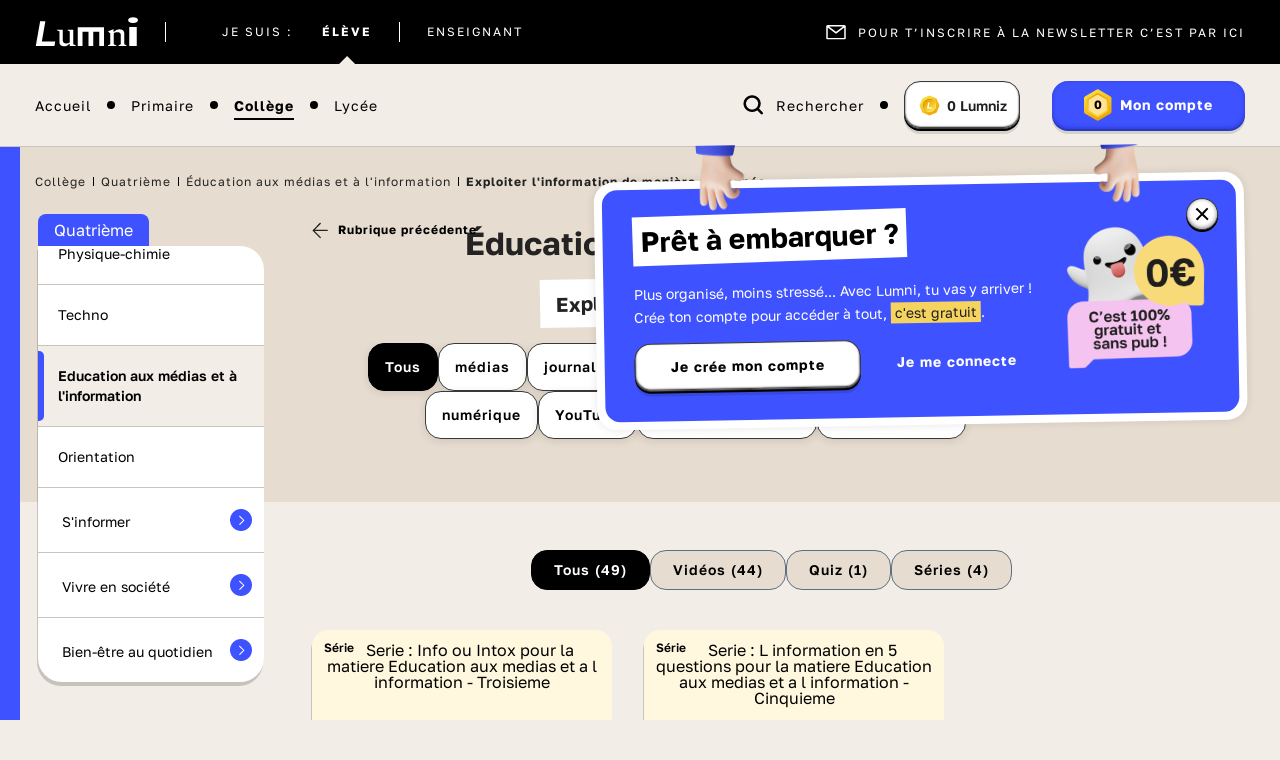

--- FILE ---
content_type: text/html; charset=UTF-8
request_url: https://www.lumni.fr/college/quatrieme/education-aux-medias-et-a-l-information/exploiter-linformation-de-maniere-raisonnee-1
body_size: 37314
content:
<!DOCTYPE html><html lang="fr"><head><meta charset="UTF-8"><script type="text/javascript">(window.NREUM||(NREUM={})).init={ajax:{deny_list:["bam.nr-data.net"]},feature_flags:["soft_nav"]};(window.NREUM||(NREUM={})).loader_config={licenseKey:"048e346e0d",applicationID:"386790329",browserID:"1133818543"};;/*! For license information please see nr-loader-rum-1.308.0.min.js.LICENSE.txt */
(()=>{var e,t,r={163:(e,t,r)=>{"use strict";r.d(t,{j:()=>E});var n=r(384),i=r(1741);var a=r(2555);r(860).K7.genericEvents;const s="experimental.resources",o="register",c=e=>{if(!e||"string"!=typeof e)return!1;try{document.createDocumentFragment().querySelector(e)}catch{return!1}return!0};var d=r(2614),u=r(944),l=r(8122);const f="[data-nr-mask]",g=e=>(0,l.a)(e,(()=>{const e={feature_flags:[],experimental:{allow_registered_children:!1,resources:!1},mask_selector:"*",block_selector:"[data-nr-block]",mask_input_options:{color:!1,date:!1,"datetime-local":!1,email:!1,month:!1,number:!1,range:!1,search:!1,tel:!1,text:!1,time:!1,url:!1,week:!1,textarea:!1,select:!1,password:!0}};return{ajax:{deny_list:void 0,block_internal:!0,enabled:!0,autoStart:!0},api:{get allow_registered_children(){return e.feature_flags.includes(o)||e.experimental.allow_registered_children},set allow_registered_children(t){e.experimental.allow_registered_children=t},duplicate_registered_data:!1},browser_consent_mode:{enabled:!1},distributed_tracing:{enabled:void 0,exclude_newrelic_header:void 0,cors_use_newrelic_header:void 0,cors_use_tracecontext_headers:void 0,allowed_origins:void 0},get feature_flags(){return e.feature_flags},set feature_flags(t){e.feature_flags=t},generic_events:{enabled:!0,autoStart:!0},harvest:{interval:30},jserrors:{enabled:!0,autoStart:!0},logging:{enabled:!0,autoStart:!0},metrics:{enabled:!0,autoStart:!0},obfuscate:void 0,page_action:{enabled:!0},page_view_event:{enabled:!0,autoStart:!0},page_view_timing:{enabled:!0,autoStart:!0},performance:{capture_marks:!1,capture_measures:!1,capture_detail:!0,resources:{get enabled(){return e.feature_flags.includes(s)||e.experimental.resources},set enabled(t){e.experimental.resources=t},asset_types:[],first_party_domains:[],ignore_newrelic:!0}},privacy:{cookies_enabled:!0},proxy:{assets:void 0,beacon:void 0},session:{expiresMs:d.wk,inactiveMs:d.BB},session_replay:{autoStart:!0,enabled:!1,preload:!1,sampling_rate:10,error_sampling_rate:100,collect_fonts:!1,inline_images:!1,fix_stylesheets:!0,mask_all_inputs:!0,get mask_text_selector(){return e.mask_selector},set mask_text_selector(t){c(t)?e.mask_selector="".concat(t,",").concat(f):""===t||null===t?e.mask_selector=f:(0,u.R)(5,t)},get block_class(){return"nr-block"},get ignore_class(){return"nr-ignore"},get mask_text_class(){return"nr-mask"},get block_selector(){return e.block_selector},set block_selector(t){c(t)?e.block_selector+=",".concat(t):""!==t&&(0,u.R)(6,t)},get mask_input_options(){return e.mask_input_options},set mask_input_options(t){t&&"object"==typeof t?e.mask_input_options={...t,password:!0}:(0,u.R)(7,t)}},session_trace:{enabled:!0,autoStart:!0},soft_navigations:{enabled:!0,autoStart:!0},spa:{enabled:!0,autoStart:!0},ssl:void 0,user_actions:{enabled:!0,elementAttributes:["id","className","tagName","type"]}}})());var p=r(6154),m=r(9324);let h=0;const v={buildEnv:m.F3,distMethod:m.Xs,version:m.xv,originTime:p.WN},b={consented:!1},y={appMetadata:{},get consented(){return this.session?.state?.consent||b.consented},set consented(e){b.consented=e},customTransaction:void 0,denyList:void 0,disabled:!1,harvester:void 0,isolatedBacklog:!1,isRecording:!1,loaderType:void 0,maxBytes:3e4,obfuscator:void 0,onerror:void 0,ptid:void 0,releaseIds:{},session:void 0,timeKeeper:void 0,registeredEntities:[],jsAttributesMetadata:{bytes:0},get harvestCount(){return++h}},_=e=>{const t=(0,l.a)(e,y),r=Object.keys(v).reduce((e,t)=>(e[t]={value:v[t],writable:!1,configurable:!0,enumerable:!0},e),{});return Object.defineProperties(t,r)};var w=r(5701);const x=e=>{const t=e.startsWith("http");e+="/",r.p=t?e:"https://"+e};var R=r(7836),k=r(3241);const A={accountID:void 0,trustKey:void 0,agentID:void 0,licenseKey:void 0,applicationID:void 0,xpid:void 0},S=e=>(0,l.a)(e,A),T=new Set;function E(e,t={},r,s){let{init:o,info:c,loader_config:d,runtime:u={},exposed:l=!0}=t;if(!c){const e=(0,n.pV)();o=e.init,c=e.info,d=e.loader_config}e.init=g(o||{}),e.loader_config=S(d||{}),c.jsAttributes??={},p.bv&&(c.jsAttributes.isWorker=!0),e.info=(0,a.D)(c);const f=e.init,m=[c.beacon,c.errorBeacon];T.has(e.agentIdentifier)||(f.proxy.assets&&(x(f.proxy.assets),m.push(f.proxy.assets)),f.proxy.beacon&&m.push(f.proxy.beacon),e.beacons=[...m],function(e){const t=(0,n.pV)();Object.getOwnPropertyNames(i.W.prototype).forEach(r=>{const n=i.W.prototype[r];if("function"!=typeof n||"constructor"===n)return;let a=t[r];e[r]&&!1!==e.exposed&&"micro-agent"!==e.runtime?.loaderType&&(t[r]=(...t)=>{const n=e[r](...t);return a?a(...t):n})})}(e),(0,n.US)("activatedFeatures",w.B)),u.denyList=[...f.ajax.deny_list||[],...f.ajax.block_internal?m:[]],u.ptid=e.agentIdentifier,u.loaderType=r,e.runtime=_(u),T.has(e.agentIdentifier)||(e.ee=R.ee.get(e.agentIdentifier),e.exposed=l,(0,k.W)({agentIdentifier:e.agentIdentifier,drained:!!w.B?.[e.agentIdentifier],type:"lifecycle",name:"initialize",feature:void 0,data:e.config})),T.add(e.agentIdentifier)}},384:(e,t,r)=>{"use strict";r.d(t,{NT:()=>s,US:()=>u,Zm:()=>o,bQ:()=>d,dV:()=>c,pV:()=>l});var n=r(6154),i=r(1863),a=r(1910);const s={beacon:"bam.nr-data.net",errorBeacon:"bam.nr-data.net"};function o(){return n.gm.NREUM||(n.gm.NREUM={}),void 0===n.gm.newrelic&&(n.gm.newrelic=n.gm.NREUM),n.gm.NREUM}function c(){let e=o();return e.o||(e.o={ST:n.gm.setTimeout,SI:n.gm.setImmediate||n.gm.setInterval,CT:n.gm.clearTimeout,XHR:n.gm.XMLHttpRequest,REQ:n.gm.Request,EV:n.gm.Event,PR:n.gm.Promise,MO:n.gm.MutationObserver,FETCH:n.gm.fetch,WS:n.gm.WebSocket},(0,a.i)(...Object.values(e.o))),e}function d(e,t){let r=o();r.initializedAgents??={},t.initializedAt={ms:(0,i.t)(),date:new Date},r.initializedAgents[e]=t}function u(e,t){o()[e]=t}function l(){return function(){let e=o();const t=e.info||{};e.info={beacon:s.beacon,errorBeacon:s.errorBeacon,...t}}(),function(){let e=o();const t=e.init||{};e.init={...t}}(),c(),function(){let e=o();const t=e.loader_config||{};e.loader_config={...t}}(),o()}},782:(e,t,r)=>{"use strict";r.d(t,{T:()=>n});const n=r(860).K7.pageViewTiming},860:(e,t,r)=>{"use strict";r.d(t,{$J:()=>u,K7:()=>c,P3:()=>d,XX:()=>i,Yy:()=>o,df:()=>a,qY:()=>n,v4:()=>s});const n="events",i="jserrors",a="browser/blobs",s="rum",o="browser/logs",c={ajax:"ajax",genericEvents:"generic_events",jserrors:i,logging:"logging",metrics:"metrics",pageAction:"page_action",pageViewEvent:"page_view_event",pageViewTiming:"page_view_timing",sessionReplay:"session_replay",sessionTrace:"session_trace",softNav:"soft_navigations",spa:"spa"},d={[c.pageViewEvent]:1,[c.pageViewTiming]:2,[c.metrics]:3,[c.jserrors]:4,[c.spa]:5,[c.ajax]:6,[c.sessionTrace]:7,[c.softNav]:8,[c.sessionReplay]:9,[c.logging]:10,[c.genericEvents]:11},u={[c.pageViewEvent]:s,[c.pageViewTiming]:n,[c.ajax]:n,[c.spa]:n,[c.softNav]:n,[c.metrics]:i,[c.jserrors]:i,[c.sessionTrace]:a,[c.sessionReplay]:a,[c.logging]:o,[c.genericEvents]:"ins"}},944:(e,t,r)=>{"use strict";r.d(t,{R:()=>i});var n=r(3241);function i(e,t){"function"==typeof console.debug&&(console.debug("New Relic Warning: https://github.com/newrelic/newrelic-browser-agent/blob/main/docs/warning-codes.md#".concat(e),t),(0,n.W)({agentIdentifier:null,drained:null,type:"data",name:"warn",feature:"warn",data:{code:e,secondary:t}}))}},1687:(e,t,r)=>{"use strict";r.d(t,{Ak:()=>d,Ze:()=>f,x3:()=>u});var n=r(3241),i=r(7836),a=r(3606),s=r(860),o=r(2646);const c={};function d(e,t){const r={staged:!1,priority:s.P3[t]||0};l(e),c[e].get(t)||c[e].set(t,r)}function u(e,t){e&&c[e]&&(c[e].get(t)&&c[e].delete(t),p(e,t,!1),c[e].size&&g(e))}function l(e){if(!e)throw new Error("agentIdentifier required");c[e]||(c[e]=new Map)}function f(e="",t="feature",r=!1){if(l(e),!e||!c[e].get(t)||r)return p(e,t);c[e].get(t).staged=!0,g(e)}function g(e){const t=Array.from(c[e]);t.every(([e,t])=>t.staged)&&(t.sort((e,t)=>e[1].priority-t[1].priority),t.forEach(([t])=>{c[e].delete(t),p(e,t)}))}function p(e,t,r=!0){const s=e?i.ee.get(e):i.ee,c=a.i.handlers;if(!s.aborted&&s.backlog&&c){if((0,n.W)({agentIdentifier:e,type:"lifecycle",name:"drain",feature:t}),r){const e=s.backlog[t],r=c[t];if(r){for(let t=0;e&&t<e.length;++t)m(e[t],r);Object.entries(r).forEach(([e,t])=>{Object.values(t||{}).forEach(t=>{t[0]?.on&&t[0]?.context()instanceof o.y&&t[0].on(e,t[1])})})}}s.isolatedBacklog||delete c[t],s.backlog[t]=null,s.emit("drain-"+t,[])}}function m(e,t){var r=e[1];Object.values(t[r]||{}).forEach(t=>{var r=e[0];if(t[0]===r){var n=t[1],i=e[3],a=e[2];n.apply(i,a)}})}},1738:(e,t,r)=>{"use strict";r.d(t,{U:()=>g,Y:()=>f});var n=r(3241),i=r(9908),a=r(1863),s=r(944),o=r(5701),c=r(3969),d=r(8362),u=r(860),l=r(4261);function f(e,t,r,a){const f=a||r;!f||f[e]&&f[e]!==d.d.prototype[e]||(f[e]=function(){(0,i.p)(c.xV,["API/"+e+"/called"],void 0,u.K7.metrics,r.ee),(0,n.W)({agentIdentifier:r.agentIdentifier,drained:!!o.B?.[r.agentIdentifier],type:"data",name:"api",feature:l.Pl+e,data:{}});try{return t.apply(this,arguments)}catch(e){(0,s.R)(23,e)}})}function g(e,t,r,n,s){const o=e.info;null===r?delete o.jsAttributes[t]:o.jsAttributes[t]=r,(s||null===r)&&(0,i.p)(l.Pl+n,[(0,a.t)(),t,r],void 0,"session",e.ee)}},1741:(e,t,r)=>{"use strict";r.d(t,{W:()=>a});var n=r(944),i=r(4261);class a{#e(e,...t){if(this[e]!==a.prototype[e])return this[e](...t);(0,n.R)(35,e)}addPageAction(e,t){return this.#e(i.hG,e,t)}register(e){return this.#e(i.eY,e)}recordCustomEvent(e,t){return this.#e(i.fF,e,t)}setPageViewName(e,t){return this.#e(i.Fw,e,t)}setCustomAttribute(e,t,r){return this.#e(i.cD,e,t,r)}noticeError(e,t){return this.#e(i.o5,e,t)}setUserId(e,t=!1){return this.#e(i.Dl,e,t)}setApplicationVersion(e){return this.#e(i.nb,e)}setErrorHandler(e){return this.#e(i.bt,e)}addRelease(e,t){return this.#e(i.k6,e,t)}log(e,t){return this.#e(i.$9,e,t)}start(){return this.#e(i.d3)}finished(e){return this.#e(i.BL,e)}recordReplay(){return this.#e(i.CH)}pauseReplay(){return this.#e(i.Tb)}addToTrace(e){return this.#e(i.U2,e)}setCurrentRouteName(e){return this.#e(i.PA,e)}interaction(e){return this.#e(i.dT,e)}wrapLogger(e,t,r){return this.#e(i.Wb,e,t,r)}measure(e,t){return this.#e(i.V1,e,t)}consent(e){return this.#e(i.Pv,e)}}},1863:(e,t,r)=>{"use strict";function n(){return Math.floor(performance.now())}r.d(t,{t:()=>n})},1910:(e,t,r)=>{"use strict";r.d(t,{i:()=>a});var n=r(944);const i=new Map;function a(...e){return e.every(e=>{if(i.has(e))return i.get(e);const t="function"==typeof e?e.toString():"",r=t.includes("[native code]"),a=t.includes("nrWrapper");return r||a||(0,n.R)(64,e?.name||t),i.set(e,r),r})}},2555:(e,t,r)=>{"use strict";r.d(t,{D:()=>o,f:()=>s});var n=r(384),i=r(8122);const a={beacon:n.NT.beacon,errorBeacon:n.NT.errorBeacon,licenseKey:void 0,applicationID:void 0,sa:void 0,queueTime:void 0,applicationTime:void 0,ttGuid:void 0,user:void 0,account:void 0,product:void 0,extra:void 0,jsAttributes:{},userAttributes:void 0,atts:void 0,transactionName:void 0,tNamePlain:void 0};function s(e){try{return!!e.licenseKey&&!!e.errorBeacon&&!!e.applicationID}catch(e){return!1}}const o=e=>(0,i.a)(e,a)},2614:(e,t,r)=>{"use strict";r.d(t,{BB:()=>s,H3:()=>n,g:()=>d,iL:()=>c,tS:()=>o,uh:()=>i,wk:()=>a});const n="NRBA",i="SESSION",a=144e5,s=18e5,o={STARTED:"session-started",PAUSE:"session-pause",RESET:"session-reset",RESUME:"session-resume",UPDATE:"session-update"},c={SAME_TAB:"same-tab",CROSS_TAB:"cross-tab"},d={OFF:0,FULL:1,ERROR:2}},2646:(e,t,r)=>{"use strict";r.d(t,{y:()=>n});class n{constructor(e){this.contextId=e}}},2843:(e,t,r)=>{"use strict";r.d(t,{G:()=>a,u:()=>i});var n=r(3878);function i(e,t=!1,r,i){(0,n.DD)("visibilitychange",function(){if(t)return void("hidden"===document.visibilityState&&e());e(document.visibilityState)},r,i)}function a(e,t,r){(0,n.sp)("pagehide",e,t,r)}},3241:(e,t,r)=>{"use strict";r.d(t,{W:()=>a});var n=r(6154);const i="newrelic";function a(e={}){try{n.gm.dispatchEvent(new CustomEvent(i,{detail:e}))}catch(e){}}},3606:(e,t,r)=>{"use strict";r.d(t,{i:()=>a});var n=r(9908);a.on=s;var i=a.handlers={};function a(e,t,r,a){s(a||n.d,i,e,t,r)}function s(e,t,r,i,a){a||(a="feature"),e||(e=n.d);var s=t[a]=t[a]||{};(s[r]=s[r]||[]).push([e,i])}},3878:(e,t,r)=>{"use strict";function n(e,t){return{capture:e,passive:!1,signal:t}}function i(e,t,r=!1,i){window.addEventListener(e,t,n(r,i))}function a(e,t,r=!1,i){document.addEventListener(e,t,n(r,i))}r.d(t,{DD:()=>a,jT:()=>n,sp:()=>i})},3969:(e,t,r)=>{"use strict";r.d(t,{TZ:()=>n,XG:()=>o,rs:()=>i,xV:()=>s,z_:()=>a});const n=r(860).K7.metrics,i="sm",a="cm",s="storeSupportabilityMetrics",o="storeEventMetrics"},4234:(e,t,r)=>{"use strict";r.d(t,{W:()=>a});var n=r(7836),i=r(1687);class a{constructor(e,t){this.agentIdentifier=e,this.ee=n.ee.get(e),this.featureName=t,this.blocked=!1}deregisterDrain(){(0,i.x3)(this.agentIdentifier,this.featureName)}}},4261:(e,t,r)=>{"use strict";r.d(t,{$9:()=>d,BL:()=>o,CH:()=>g,Dl:()=>_,Fw:()=>y,PA:()=>h,Pl:()=>n,Pv:()=>k,Tb:()=>l,U2:()=>a,V1:()=>R,Wb:()=>x,bt:()=>b,cD:()=>v,d3:()=>w,dT:()=>c,eY:()=>p,fF:()=>f,hG:()=>i,k6:()=>s,nb:()=>m,o5:()=>u});const n="api-",i="addPageAction",a="addToTrace",s="addRelease",o="finished",c="interaction",d="log",u="noticeError",l="pauseReplay",f="recordCustomEvent",g="recordReplay",p="register",m="setApplicationVersion",h="setCurrentRouteName",v="setCustomAttribute",b="setErrorHandler",y="setPageViewName",_="setUserId",w="start",x="wrapLogger",R="measure",k="consent"},5289:(e,t,r)=>{"use strict";r.d(t,{GG:()=>s,Qr:()=>c,sB:()=>o});var n=r(3878),i=r(6389);function a(){return"undefined"==typeof document||"complete"===document.readyState}function s(e,t){if(a())return e();const r=(0,i.J)(e),s=setInterval(()=>{a()&&(clearInterval(s),r())},500);(0,n.sp)("load",r,t)}function o(e){if(a())return e();(0,n.DD)("DOMContentLoaded",e)}function c(e){if(a())return e();(0,n.sp)("popstate",e)}},5607:(e,t,r)=>{"use strict";r.d(t,{W:()=>n});const n=(0,r(9566).bz)()},5701:(e,t,r)=>{"use strict";r.d(t,{B:()=>a,t:()=>s});var n=r(3241);const i=new Set,a={};function s(e,t){const r=t.agentIdentifier;a[r]??={},e&&"object"==typeof e&&(i.has(r)||(t.ee.emit("rumresp",[e]),a[r]=e,i.add(r),(0,n.W)({agentIdentifier:r,loaded:!0,drained:!0,type:"lifecycle",name:"load",feature:void 0,data:e})))}},6154:(e,t,r)=>{"use strict";r.d(t,{OF:()=>c,RI:()=>i,WN:()=>u,bv:()=>a,eN:()=>l,gm:()=>s,mw:()=>o,sb:()=>d});var n=r(1863);const i="undefined"!=typeof window&&!!window.document,a="undefined"!=typeof WorkerGlobalScope&&("undefined"!=typeof self&&self instanceof WorkerGlobalScope&&self.navigator instanceof WorkerNavigator||"undefined"!=typeof globalThis&&globalThis instanceof WorkerGlobalScope&&globalThis.navigator instanceof WorkerNavigator),s=i?window:"undefined"!=typeof WorkerGlobalScope&&("undefined"!=typeof self&&self instanceof WorkerGlobalScope&&self||"undefined"!=typeof globalThis&&globalThis instanceof WorkerGlobalScope&&globalThis),o=Boolean("hidden"===s?.document?.visibilityState),c=/iPad|iPhone|iPod/.test(s.navigator?.userAgent),d=c&&"undefined"==typeof SharedWorker,u=((()=>{const e=s.navigator?.userAgent?.match(/Firefox[/\s](\d+\.\d+)/);Array.isArray(e)&&e.length>=2&&e[1]})(),Date.now()-(0,n.t)()),l=()=>"undefined"!=typeof PerformanceNavigationTiming&&s?.performance?.getEntriesByType("navigation")?.[0]?.responseStart},6389:(e,t,r)=>{"use strict";function n(e,t=500,r={}){const n=r?.leading||!1;let i;return(...r)=>{n&&void 0===i&&(e.apply(this,r),i=setTimeout(()=>{i=clearTimeout(i)},t)),n||(clearTimeout(i),i=setTimeout(()=>{e.apply(this,r)},t))}}function i(e){let t=!1;return(...r)=>{t||(t=!0,e.apply(this,r))}}r.d(t,{J:()=>i,s:()=>n})},6630:(e,t,r)=>{"use strict";r.d(t,{T:()=>n});const n=r(860).K7.pageViewEvent},7699:(e,t,r)=>{"use strict";r.d(t,{It:()=>a,KC:()=>o,No:()=>i,qh:()=>s});var n=r(860);const i=16e3,a=1e6,s="SESSION_ERROR",o={[n.K7.logging]:!0,[n.K7.genericEvents]:!1,[n.K7.jserrors]:!1,[n.K7.ajax]:!1}},7836:(e,t,r)=>{"use strict";r.d(t,{P:()=>o,ee:()=>c});var n=r(384),i=r(8990),a=r(2646),s=r(5607);const o="nr@context:".concat(s.W),c=function e(t,r){var n={},s={},u={},l=!1;try{l=16===r.length&&d.initializedAgents?.[r]?.runtime.isolatedBacklog}catch(e){}var f={on:p,addEventListener:p,removeEventListener:function(e,t){var r=n[e];if(!r)return;for(var i=0;i<r.length;i++)r[i]===t&&r.splice(i,1)},emit:function(e,r,n,i,a){!1!==a&&(a=!0);if(c.aborted&&!i)return;t&&a&&t.emit(e,r,n);var o=g(n);m(e).forEach(e=>{e.apply(o,r)});var d=v()[s[e]];d&&d.push([f,e,r,o]);return o},get:h,listeners:m,context:g,buffer:function(e,t){const r=v();if(t=t||"feature",f.aborted)return;Object.entries(e||{}).forEach(([e,n])=>{s[n]=t,t in r||(r[t]=[])})},abort:function(){f._aborted=!0,Object.keys(f.backlog).forEach(e=>{delete f.backlog[e]})},isBuffering:function(e){return!!v()[s[e]]},debugId:r,backlog:l?{}:t&&"object"==typeof t.backlog?t.backlog:{},isolatedBacklog:l};return Object.defineProperty(f,"aborted",{get:()=>{let e=f._aborted||!1;return e||(t&&(e=t.aborted),e)}}),f;function g(e){return e&&e instanceof a.y?e:e?(0,i.I)(e,o,()=>new a.y(o)):new a.y(o)}function p(e,t){n[e]=m(e).concat(t)}function m(e){return n[e]||[]}function h(t){return u[t]=u[t]||e(f,t)}function v(){return f.backlog}}(void 0,"globalEE"),d=(0,n.Zm)();d.ee||(d.ee=c)},8122:(e,t,r)=>{"use strict";r.d(t,{a:()=>i});var n=r(944);function i(e,t){try{if(!e||"object"!=typeof e)return(0,n.R)(3);if(!t||"object"!=typeof t)return(0,n.R)(4);const r=Object.create(Object.getPrototypeOf(t),Object.getOwnPropertyDescriptors(t)),a=0===Object.keys(r).length?e:r;for(let s in a)if(void 0!==e[s])try{if(null===e[s]){r[s]=null;continue}Array.isArray(e[s])&&Array.isArray(t[s])?r[s]=Array.from(new Set([...e[s],...t[s]])):"object"==typeof e[s]&&"object"==typeof t[s]?r[s]=i(e[s],t[s]):r[s]=e[s]}catch(e){r[s]||(0,n.R)(1,e)}return r}catch(e){(0,n.R)(2,e)}}},8362:(e,t,r)=>{"use strict";r.d(t,{d:()=>a});var n=r(9566),i=r(1741);class a extends i.W{agentIdentifier=(0,n.LA)(16)}},8374:(e,t,r)=>{r.nc=(()=>{try{return document?.currentScript?.nonce}catch(e){}return""})()},8990:(e,t,r)=>{"use strict";r.d(t,{I:()=>i});var n=Object.prototype.hasOwnProperty;function i(e,t,r){if(n.call(e,t))return e[t];var i=r();if(Object.defineProperty&&Object.keys)try{return Object.defineProperty(e,t,{value:i,writable:!0,enumerable:!1}),i}catch(e){}return e[t]=i,i}},9324:(e,t,r)=>{"use strict";r.d(t,{F3:()=>i,Xs:()=>a,xv:()=>n});const n="1.308.0",i="PROD",a="CDN"},9566:(e,t,r)=>{"use strict";r.d(t,{LA:()=>o,bz:()=>s});var n=r(6154);const i="xxxxxxxx-xxxx-4xxx-yxxx-xxxxxxxxxxxx";function a(e,t){return e?15&e[t]:16*Math.random()|0}function s(){const e=n.gm?.crypto||n.gm?.msCrypto;let t,r=0;return e&&e.getRandomValues&&(t=e.getRandomValues(new Uint8Array(30))),i.split("").map(e=>"x"===e?a(t,r++).toString(16):"y"===e?(3&a()|8).toString(16):e).join("")}function o(e){const t=n.gm?.crypto||n.gm?.msCrypto;let r,i=0;t&&t.getRandomValues&&(r=t.getRandomValues(new Uint8Array(e)));const s=[];for(var o=0;o<e;o++)s.push(a(r,i++).toString(16));return s.join("")}},9908:(e,t,r)=>{"use strict";r.d(t,{d:()=>n,p:()=>i});var n=r(7836).ee.get("handle");function i(e,t,r,i,a){a?(a.buffer([e],i),a.emit(e,t,r)):(n.buffer([e],i),n.emit(e,t,r))}}},n={};function i(e){var t=n[e];if(void 0!==t)return t.exports;var a=n[e]={exports:{}};return r[e](a,a.exports,i),a.exports}i.m=r,i.d=(e,t)=>{for(var r in t)i.o(t,r)&&!i.o(e,r)&&Object.defineProperty(e,r,{enumerable:!0,get:t[r]})},i.f={},i.e=e=>Promise.all(Object.keys(i.f).reduce((t,r)=>(i.f[r](e,t),t),[])),i.u=e=>"nr-rum-1.308.0.min.js",i.o=(e,t)=>Object.prototype.hasOwnProperty.call(e,t),e={},t="NRBA-1.308.0.PROD:",i.l=(r,n,a,s)=>{if(e[r])e[r].push(n);else{var o,c;if(void 0!==a)for(var d=document.getElementsByTagName("script"),u=0;u<d.length;u++){var l=d[u];if(l.getAttribute("src")==r||l.getAttribute("data-webpack")==t+a){o=l;break}}if(!o){c=!0;var f={296:"sha512-+MIMDsOcckGXa1EdWHqFNv7P+JUkd5kQwCBr3KE6uCvnsBNUrdSt4a/3/L4j4TxtnaMNjHpza2/erNQbpacJQA=="};(o=document.createElement("script")).charset="utf-8",i.nc&&o.setAttribute("nonce",i.nc),o.setAttribute("data-webpack",t+a),o.src=r,0!==o.src.indexOf(window.location.origin+"/")&&(o.crossOrigin="anonymous"),f[s]&&(o.integrity=f[s])}e[r]=[n];var g=(t,n)=>{o.onerror=o.onload=null,clearTimeout(p);var i=e[r];if(delete e[r],o.parentNode&&o.parentNode.removeChild(o),i&&i.forEach(e=>e(n)),t)return t(n)},p=setTimeout(g.bind(null,void 0,{type:"timeout",target:o}),12e4);o.onerror=g.bind(null,o.onerror),o.onload=g.bind(null,o.onload),c&&document.head.appendChild(o)}},i.r=e=>{"undefined"!=typeof Symbol&&Symbol.toStringTag&&Object.defineProperty(e,Symbol.toStringTag,{value:"Module"}),Object.defineProperty(e,"__esModule",{value:!0})},i.p="https://js-agent.newrelic.com/",(()=>{var e={374:0,840:0};i.f.j=(t,r)=>{var n=i.o(e,t)?e[t]:void 0;if(0!==n)if(n)r.push(n[2]);else{var a=new Promise((r,i)=>n=e[t]=[r,i]);r.push(n[2]=a);var s=i.p+i.u(t),o=new Error;i.l(s,r=>{if(i.o(e,t)&&(0!==(n=e[t])&&(e[t]=void 0),n)){var a=r&&("load"===r.type?"missing":r.type),s=r&&r.target&&r.target.src;o.message="Loading chunk "+t+" failed: ("+a+": "+s+")",o.name="ChunkLoadError",o.type=a,o.request=s,n[1](o)}},"chunk-"+t,t)}};var t=(t,r)=>{var n,a,[s,o,c]=r,d=0;if(s.some(t=>0!==e[t])){for(n in o)i.o(o,n)&&(i.m[n]=o[n]);if(c)c(i)}for(t&&t(r);d<s.length;d++)a=s[d],i.o(e,a)&&e[a]&&e[a][0](),e[a]=0},r=self["webpackChunk:NRBA-1.308.0.PROD"]=self["webpackChunk:NRBA-1.308.0.PROD"]||[];r.forEach(t.bind(null,0)),r.push=t.bind(null,r.push.bind(r))})(),(()=>{"use strict";i(8374);var e=i(8362),t=i(860);const r=Object.values(t.K7);var n=i(163);var a=i(9908),s=i(1863),o=i(4261),c=i(1738);var d=i(1687),u=i(4234),l=i(5289),f=i(6154),g=i(944),p=i(384);const m=e=>f.RI&&!0===e?.privacy.cookies_enabled;function h(e){return!!(0,p.dV)().o.MO&&m(e)&&!0===e?.session_trace.enabled}var v=i(6389),b=i(7699);class y extends u.W{constructor(e,t){super(e.agentIdentifier,t),this.agentRef=e,this.abortHandler=void 0,this.featAggregate=void 0,this.loadedSuccessfully=void 0,this.onAggregateImported=new Promise(e=>{this.loadedSuccessfully=e}),this.deferred=Promise.resolve(),!1===e.init[this.featureName].autoStart?this.deferred=new Promise((t,r)=>{this.ee.on("manual-start-all",(0,v.J)(()=>{(0,d.Ak)(e.agentIdentifier,this.featureName),t()}))}):(0,d.Ak)(e.agentIdentifier,t)}importAggregator(e,t,r={}){if(this.featAggregate)return;const n=async()=>{let n;await this.deferred;try{if(m(e.init)){const{setupAgentSession:t}=await i.e(296).then(i.bind(i,3305));n=t(e)}}catch(e){(0,g.R)(20,e),this.ee.emit("internal-error",[e]),(0,a.p)(b.qh,[e],void 0,this.featureName,this.ee)}try{if(!this.#t(this.featureName,n,e.init))return(0,d.Ze)(this.agentIdentifier,this.featureName),void this.loadedSuccessfully(!1);const{Aggregate:i}=await t();this.featAggregate=new i(e,r),e.runtime.harvester.initializedAggregates.push(this.featAggregate),this.loadedSuccessfully(!0)}catch(e){(0,g.R)(34,e),this.abortHandler?.(),(0,d.Ze)(this.agentIdentifier,this.featureName,!0),this.loadedSuccessfully(!1),this.ee&&this.ee.abort()}};f.RI?(0,l.GG)(()=>n(),!0):n()}#t(e,r,n){if(this.blocked)return!1;switch(e){case t.K7.sessionReplay:return h(n)&&!!r;case t.K7.sessionTrace:return!!r;default:return!0}}}var _=i(6630),w=i(2614),x=i(3241);class R extends y{static featureName=_.T;constructor(e){var t;super(e,_.T),this.setupInspectionEvents(e.agentIdentifier),t=e,(0,c.Y)(o.Fw,function(e,r){"string"==typeof e&&("/"!==e.charAt(0)&&(e="/"+e),t.runtime.customTransaction=(r||"http://custom.transaction")+e,(0,a.p)(o.Pl+o.Fw,[(0,s.t)()],void 0,void 0,t.ee))},t),this.importAggregator(e,()=>i.e(296).then(i.bind(i,3943)))}setupInspectionEvents(e){const t=(t,r)=>{t&&(0,x.W)({agentIdentifier:e,timeStamp:t.timeStamp,loaded:"complete"===t.target.readyState,type:"window",name:r,data:t.target.location+""})};(0,l.sB)(e=>{t(e,"DOMContentLoaded")}),(0,l.GG)(e=>{t(e,"load")}),(0,l.Qr)(e=>{t(e,"navigate")}),this.ee.on(w.tS.UPDATE,(t,r)=>{(0,x.W)({agentIdentifier:e,type:"lifecycle",name:"session",data:r})})}}class k extends e.d{constructor(e){var t;(super(),f.gm)?(this.features={},(0,p.bQ)(this.agentIdentifier,this),this.desiredFeatures=new Set(e.features||[]),this.desiredFeatures.add(R),(0,n.j)(this,e,e.loaderType||"agent"),t=this,(0,c.Y)(o.cD,function(e,r,n=!1){if("string"==typeof e){if(["string","number","boolean"].includes(typeof r)||null===r)return(0,c.U)(t,e,r,o.cD,n);(0,g.R)(40,typeof r)}else(0,g.R)(39,typeof e)},t),function(e){(0,c.Y)(o.Dl,function(t,r=!1){if("string"!=typeof t&&null!==t)return void(0,g.R)(41,typeof t);const n=e.info.jsAttributes["enduser.id"];r&&null!=n&&n!==t?(0,a.p)(o.Pl+"setUserIdAndResetSession",[t],void 0,"session",e.ee):(0,c.U)(e,"enduser.id",t,o.Dl,!0)},e)}(this),function(e){(0,c.Y)(o.nb,function(t){if("string"==typeof t||null===t)return(0,c.U)(e,"application.version",t,o.nb,!1);(0,g.R)(42,typeof t)},e)}(this),function(e){(0,c.Y)(o.d3,function(){e.ee.emit("manual-start-all")},e)}(this),function(e){(0,c.Y)(o.Pv,function(t=!0){if("boolean"==typeof t){if((0,a.p)(o.Pl+o.Pv,[t],void 0,"session",e.ee),e.runtime.consented=t,t){const t=e.features.page_view_event;t.onAggregateImported.then(e=>{const r=t.featAggregate;e&&!r.sentRum&&r.sendRum()})}}else(0,g.R)(65,typeof t)},e)}(this),this.run()):(0,g.R)(21)}get config(){return{info:this.info,init:this.init,loader_config:this.loader_config,runtime:this.runtime}}get api(){return this}run(){try{const e=function(e){const t={};return r.forEach(r=>{t[r]=!!e[r]?.enabled}),t}(this.init),n=[...this.desiredFeatures];n.sort((e,r)=>t.P3[e.featureName]-t.P3[r.featureName]),n.forEach(r=>{if(!e[r.featureName]&&r.featureName!==t.K7.pageViewEvent)return;if(r.featureName===t.K7.spa)return void(0,g.R)(67);const n=function(e){switch(e){case t.K7.ajax:return[t.K7.jserrors];case t.K7.sessionTrace:return[t.K7.ajax,t.K7.pageViewEvent];case t.K7.sessionReplay:return[t.K7.sessionTrace];case t.K7.pageViewTiming:return[t.K7.pageViewEvent];default:return[]}}(r.featureName).filter(e=>!(e in this.features));n.length>0&&(0,g.R)(36,{targetFeature:r.featureName,missingDependencies:n}),this.features[r.featureName]=new r(this)})}catch(e){(0,g.R)(22,e);for(const e in this.features)this.features[e].abortHandler?.();const t=(0,p.Zm)();delete t.initializedAgents[this.agentIdentifier]?.features,delete this.sharedAggregator;return t.ee.get(this.agentIdentifier).abort(),!1}}}var A=i(2843),S=i(782);class T extends y{static featureName=S.T;constructor(e){super(e,S.T),f.RI&&((0,A.u)(()=>(0,a.p)("docHidden",[(0,s.t)()],void 0,S.T,this.ee),!0),(0,A.G)(()=>(0,a.p)("winPagehide",[(0,s.t)()],void 0,S.T,this.ee)),this.importAggregator(e,()=>i.e(296).then(i.bind(i,2117))))}}var E=i(3969);class I extends y{static featureName=E.TZ;constructor(e){super(e,E.TZ),f.RI&&document.addEventListener("securitypolicyviolation",e=>{(0,a.p)(E.xV,["Generic/CSPViolation/Detected"],void 0,this.featureName,this.ee)}),this.importAggregator(e,()=>i.e(296).then(i.bind(i,9623)))}}new k({features:[R,T,I],loaderType:"lite"})})()})();</script><meta name="viewport" content="width=device-width, initial-scale=1, maximum-scale=3.0"><meta name="theme-color" content="#000"><title>Exploiter l&#039;information de manière raisonnée-Éducation aux médias et à l&#039;information en Quatrième | Lumni</title><meta name="description" content="Retrouve toutes les leçons de Exploiter l'information de manière raisonnée en education-aux-medias-et-a-l-information de quatrieme. médias, journalisme, fake news, ><meta name="google-site-verification" content="FvhTTCoT-x5_LbPf7d0R4CgcsDLUprSYkyP-XAqdkD4"/><link rel="icon" href="/images/favicons/favicon_lumni.svg"/><link rel="apple-touch-icon" href="/images/pwa/lumni-128x128.png"><link rel="manifest" href="/manifest.webmanifest"><link rel="canonical" href="https://www.lumni.fr/college/quatrieme/education-aux-medias-et-a-l-information/exploiter-linformation-de-maniere-raisonnee-1"/><link rel="preload" href="/fonts/Golos-regular.woff2" as="font" type="font/woff2" crossorigin><link rel="preload" href="/fonts/Golos-semiBold.woff2" as="font" type="font/woff2" crossorigin><link rel="preload" href="/fonts/Golos-bold.woff2" as="font" type="font/woff2" crossorigin><link rel="stylesheet" href="/build/index_build.cfc70cfe6170846814611128452c5c2d.css"><script type="application/ld+json" defer>
    {
      "@context": "https://schema.org",
      "@type": "Organization",
      "url": "https://www.lumni.fr",
      "logo": "https://www.lumni.fr/images/app/lumni.png",
      "name": "Lumni",
      "sameAs": [
        "https://www.instagram.com/lumnifr/",
        "https://twitter.com/LumniFR",
        "https://www.facebook.com/lumnifr/",
        "https://www.youtube.com/user/francetveducation"
      ]
    }
</script><script type="application/ld+json" defer>
    {
        "@context": "https://schema.org",
        "@type": "WebSite",
        "url": "https://www.lumni.fr/",
        "name": "Lumni",
        "potentialAction": {
            "@type": "SearchAction",
            "target": {
                "@type": "EntryPoint",
                "urlTemplate": "https://www.lumni.fr/recherche?query={search_term_string}"
            },
            "query-input": "required name=search_term_string"
        }
    }
</script><script type="application/ld+json" defer>{"@context":"https:\/\/schema.org","@type":"BreadcrumbList","itemListElement":[{"@type":"ListItem","position":1,"name":"Collège","item":"http:\/\/www.lumni.fr\/college"},{"@type":"ListItem","position":2,"name":"Quatrième","item":"http:\/\/www.lumni.fr\/college\/quatrieme"},{"@type":"ListItem","position":3,"name":"Éducation aux médias et à l'information","item":"http:\/\/www.lumni.fr\/college\/quatrieme\/education-aux-medias-et-a-l-information"},{"@type":"ListItem","position":4,"name":"Exploiter l'information de manière raisonnée"}]}</script><script defer>window.gdprAppliesGlobally = true;
  (function () {
    function a(e) {
      if (!window.frames[e]) {
        if (document.body && document.body.firstChild) {
          var t = document.body;
          var n = document.createElement('iframe');
          n.style.display = 'none';
          n.name = e;
          n.title = e;
          t.insertBefore(n, t.firstChild);
        }
        else {setTimeout(function () {a(e);}, 5);}
      }
    }

    function e(n, r, o, c, s) {
      function e(e, t, n, a) {
        if (typeof n !== 'function') {return;}
        if (!window[r]) {window[r] = [];}
        var i = false;
        if (s) {i = s(e, t, n);}
        if (!i) {window[r].push({ command: e, parameter: t, callback: n, version: a });}
      }

      e.stub = true;

      function t(a) {
        if (!window[n] || window[n].stub !== true) {return;}
        if (!a.data) {return;}
        var i = typeof a.data === 'string';
        var e;
        try {e = i ? JSON.parse(a.data) : a.data;} catch (t) {return;}
        if (e[o]) {
          var r = e[o];
          window[n](r.command, r.parameter, function (e, t) {
            var n = {};
            n[c] = { returnValue: e, success: t, callId: r.callId };
            a.source.postMessage(i ? JSON.stringify(n) : n, '*');
          }, r.version);
        }
      }

      if (typeof window[n] !== 'function') {
        window[n] = e;
        if (window.addEventListener) {window.addEventListener('message', t, false);} else {window.attachEvent('onmessage', t);}
      }
    }

    e('__tcfapi', '__tcfapiBuffer', '__tcfapiCall', '__tcfapiReturn');
    a('__tcfapiLocator');
    (function (e) {
      var t = document.createElement('script');
      t.id = 'spcloader';
      t.async = true;
      t.src = 'https://sdk.privacy-center.org/' + e + '/loader.js?target=' + document.location.hostname;
      t.charset = 'utf-8';
      var n = document.getElementsByTagName('script')[0];
      n.parentNode.insertBefore(t, n);
    })('fedf8125-d890-4ef1-a017-6700106a71f1');
  })();</script><script type='didomi/javascript' data-vendor='c:abtasty-6KhWyYYC' defer>
      (function (i, s, o, g, r, a, m) {
        i[r] = i[r] || [], i["abtiming"] = 1 * new Date();
        a = s.createElement(o),
          m = s.getElementsByTagName(o)[0];
        a.async = 1;
        a.src = g;
        m.parentNode.insertBefore(a, m)
      })(window, document, "script", "//try.abtasty.com/cdd22d1d259db6ed8ac77de30760ec40.js", "_abtasty");
    </script><noscript><style>
                    .container--ariane--hidden {
                        display: block !important;
                    }

                    .menu--hidden {
                        visibility: visible !important;
                    }

                    .ftve-header--hidden {
                        visibility: visible !important;
                    }

                    #playlistVideo .hidden {
                        display: unset !important;
                    }
                </style></noscript>
                              <script>!function(e){var n="https://s.go-mpulse.net/boomerang/";if("False"=="True")e.BOOMR_config=e.BOOMR_config||{},e.BOOMR_config.PageParams=e.BOOMR_config.PageParams||{},e.BOOMR_config.PageParams.pci=!0,n="https://s2.go-mpulse.net/boomerang/";if(window.BOOMR_API_key="SRBC2-SQ57P-QKNLJ-XSQS4-SKY22",function(){function e(){if(!o){var e=document.createElement("script");e.id="boomr-scr-as",e.src=window.BOOMR.url,e.async=!0,i.parentNode.appendChild(e),o=!0}}function t(e){o=!0;var n,t,a,r,d=document,O=window;if(window.BOOMR.snippetMethod=e?"if":"i",t=function(e,n){var t=d.createElement("script");t.id=n||"boomr-if-as",t.src=window.BOOMR.url,BOOMR_lstart=(new Date).getTime(),e=e||d.body,e.appendChild(t)},!window.addEventListener&&window.attachEvent&&navigator.userAgent.match(/MSIE [67]\./))return window.BOOMR.snippetMethod="s",void t(i.parentNode,"boomr-async");a=document.createElement("IFRAME"),a.src="about:blank",a.title="",a.role="presentation",a.loading="eager",r=(a.frameElement||a).style,r.width=0,r.height=0,r.border=0,r.display="none",i.parentNode.appendChild(a);try{O=a.contentWindow,d=O.document.open()}catch(_){n=document.domain,a.src="javascript:var d=document.open();d.domain='"+n+"';void(0);",O=a.contentWindow,d=O.document.open()}if(n)d._boomrl=function(){this.domain=n,t()},d.write("<bo"+"dy onload='document._boomrl();'>");else if(O._boomrl=function(){t()},O.addEventListener)O.addEventListener("load",O._boomrl,!1);else if(O.attachEvent)O.attachEvent("onload",O._boomrl);d.close()}function a(e){window.BOOMR_onload=e&&e.timeStamp||(new Date).getTime()}if(!window.BOOMR||!window.BOOMR.version&&!window.BOOMR.snippetExecuted){window.BOOMR=window.BOOMR||{},window.BOOMR.snippetStart=(new Date).getTime(),window.BOOMR.snippetExecuted=!0,window.BOOMR.snippetVersion=12,window.BOOMR.url=n+"SRBC2-SQ57P-QKNLJ-XSQS4-SKY22";var i=document.currentScript||document.getElementsByTagName("script")[0],o=!1,r=document.createElement("link");if(r.relList&&"function"==typeof r.relList.supports&&r.relList.supports("preload")&&"as"in r)window.BOOMR.snippetMethod="p",r.href=window.BOOMR.url,r.rel="preload",r.as="script",r.addEventListener("load",e),r.addEventListener("error",function(){t(!0)}),setTimeout(function(){if(!o)t(!0)},3e3),BOOMR_lstart=(new Date).getTime(),i.parentNode.appendChild(r);else t(!1);if(window.addEventListener)window.addEventListener("load",a,!1);else if(window.attachEvent)window.attachEvent("onload",a)}}(),"".length>0)if(e&&"performance"in e&&e.performance&&"function"==typeof e.performance.setResourceTimingBufferSize)e.performance.setResourceTimingBufferSize();!function(){if(BOOMR=e.BOOMR||{},BOOMR.plugins=BOOMR.plugins||{},!BOOMR.plugins.AK){var n=""=="true"?1:0,t="",a="clnnfkyxzvmyy2ljniza-f-cf81c3ceb-clientnsv4-s.akamaihd.net",i="false"=="true"?2:1,o={"ak.v":"39","ak.cp":"323428","ak.ai":parseInt("1234894",10),"ak.ol":"0","ak.cr":9,"ak.ipv":4,"ak.proto":"h2","ak.rid":"2f57351d","ak.r":38938,"ak.a2":n,"ak.m":"","ak.n":"essl","ak.bpcip":"18.218.210.0","ak.cport":38866,"ak.gh":"23.55.170.180","ak.quicv":"","ak.tlsv":"tls1.3","ak.0rtt":"","ak.0rtt.ed":"","ak.csrc":"-","ak.acc":"","ak.t":"1768516146","ak.ak":"hOBiQwZUYzCg5VSAfCLimQ==d4BBvVIW8uSDM9G0Ln5znkwR5Gc2POW9hwVTYPwb9rr+lxb9lJ3cFCG+oRz6ZDYYswdseUwZkAZ0gbsHE1HXmcuZa+HdkfyEk8rrujKkEYLDTBbpZjxXiBmw4D29WOVqewffhMPoGBGBqJQj2K/mZ6Kwte+HZQ5HkIZdsmZ0rhyWm9Y2SH1o/LUdhy25mLGmSEA11dx06p98lpPZjaRAN3+Q/FsNf8t8CDLsZhuulqoVhcz34s7rhmyB5HPKn6vcQfpBpq3qOClr8+FnXn7xgvyZqgdMsGGG8D0Q0Gy4/NYJ5Sd4HvaZjHKNGU8DCjKqJsyCaY7dMkFnEJk1BlgYEJZAeglkPdEpQBcDPmCW1MVk/yY+e4uBL2/4x7DKVnP32sxYQNjQOQsHUVytFao04wy3mra9jQD86gyNFgOCR98=","ak.pv":"7","ak.dpoabenc":"","ak.tf":i};if(""!==t)o["ak.ruds"]=t;var r={i:!1,av:function(n){var t="http.initiator";if(n&&(!n[t]||"spa_hard"===n[t]))o["ak.feo"]=void 0!==e.aFeoApplied?1:0,BOOMR.addVar(o)},rv:function(){var e=["ak.bpcip","ak.cport","ak.cr","ak.csrc","ak.gh","ak.ipv","ak.m","ak.n","ak.ol","ak.proto","ak.quicv","ak.tlsv","ak.0rtt","ak.0rtt.ed","ak.r","ak.acc","ak.t","ak.tf"];BOOMR.removeVar(e)}};BOOMR.plugins.AK={akVars:o,akDNSPreFetchDomain:a,init:function(){if(!r.i){var e=BOOMR.subscribe;e("before_beacon",r.av,null,null),e("onbeacon",r.rv,null,null),r.i=!0}return this},is_complete:function(){return!0}}}}()}(window);</script></head><body data-new-da="true" data-theme="college"><header class="container--header-v2 scrolling-top" role="banner"><nav role="navigation" aria-label="Menu Lumni"><div class="wrapper--large wrapper--metanav wrapper--no-interlayer"><div class="metanav-header"><ul class="skip-link-v2" aria-label="Lien d&#039;accès rapide"><li><a id="skip-main-content" href="#content">Aller au contenu principal</a></li><li><a href="#nav">Choisir un niveau</a></li><li><a id="search-skip-link" href="/recherche">Rechercher un contenu</a></li></ul><ul class="metanav-header__list"><li><ul class="metanav-header__offers"><li class="back"><a href="" title="Lumni" data-cs-override-id="fleche-retour"><img class="metanav-header__back" src="/images/icons/arrow-left-white.svg"
                                     alt="Retour à la page précédente" loading="lazy"></a></li><li class="logo"><a href="https://www.lumni.fr" title="Accueil Lumni"
                               id="logo-link" ><img class="metanav-header__logo logo--desktop"
                                     src="/images/logos/logo.svg" alt="Accueil Lumni"
                                     loading="lazy"><img class="metanav-header__logo logo--mobile"
                                     src="/images/logos/logo-mobile.svg" alt="Accueil Lumni"
                                     loading="lazy"></a></li><li class="iam-label" aria-label="Je suis :" aria-hidden="true">
                            JE SUIS :
                        </li><li><ul class="metanav-header__univers-selector" aria-label="Je suis :"><li class="btn-large"><span>
                                        ÉLÈVE
                                        <span class="sr-only">Site actuel</span></span></li><li><a href="https://enseignants.lumni.fr"
                                       title="Lumni pour les enseignants"
                                       aria-label="Lumni pour les enseignants">
                                        ENSEIGNANT
                                    </a></li></ul></li></ul></li><li><button id="newsletter-button" class="metanav-header__btn newsletter-button"
                            title="S&#039;inscrire aux newsletters" aria-expanded="false"><img class="metanav-header__btn-newsletter"
                             src="/images/icons/letter.svg"
                             aria-hidden="true"
                             alt=""
                             loading="lazy"><span>POUR T’INSCRIRE À LA NEWSLETTER C’EST PAR ICI</span></button></li><li class="metanav-header__user-list"><div class="metanav-header__user"><ul class="user-menu-v2 header__list"><li class="user__lumniz"><a class="btn_lumniz" href="/la-gamification-arrive-sur-lumni"><img class="btn_lumniz__coin" src="/images/emojis/lumniz.png" loading="lazy" alt=""><span class="sr-only btn_lumniz__state--user">En savoir plus sur les Lumniz</span><div aria-live="polite"><span class="sr-only">Vous avez :</span><span class="btn_lumniz__score">0</span><span class="btn_lumniz__label">&nbsp;Lumniz</span><span class="sr-only btn_lumniz--label">Lumniz</span></div></a></li><li class="user__login user__login-v2"><button 
            title="Connexion" 
            id="user-toggle-menu"
            aria-controls="sublist-user"
            class="user-menu__tab btn--primary btn--user__login "
        ><div class="icon-container"><img class="emoji-user" src="/images/icons/gamification/lumniz.svg" loading="lazy" alt="" data-lumniz__level="1"></div><span>Mon compte</span><img class="user-menu__arrow hidden" src="/images/icons/chevron_slim.svg" loading="lazy" alt=""></button><ul id="sublist-user" class="header__sublist header__sublist--user hidden"><li><a href="/mon-espace-lumni" title="Mon espace Lumni">
                    Mon espace Lumni
                </a></li><li><a href="/mes-listes" title="Mes listes">
                    Mes listes
                </a></li><li><a href="/mon-historique" title="Mon historique">
                    Mon historique
                </a></li><li><a href="/mes-informations" title="Mes paramètres">
                    Mes paramètres
                </a></li><li class="notification-nav hidden-desktop" data-active="false"><a href="/notifications" title="Mes notifications">
                        Mes notifications
                    </a></li><li><a href="/deconnexion" title="Déconnexion">
                    Déconnexion
                </a></li></ul></li></ul></div></li></ul><div class="container--newsletter"></div></div></div></nav><div class="popin-accompany__overlay"></div><div class="popin-accompany" role="dialog" aria-modal="true" data-type="popinFreemium"><button class="close-cross popin-accompany__close" title="popin.accompany.close"><span class="sr-only">popin.accompany.close</span></button><div class="popin-accompany__block"><div class="popin-encouragement__newda"><div class="popin-accompany__icon popin-accompany__user-background"><img class="popin-accompany__image no-rotate" src="/images/icons/user.svg" alt=""></div><span class="popin-accompany__block__title popin-accompany__second-title">Oups !</span></div><div class="popin-accompany__block__content">
                    Pour utiliser cette fonctionnalité tu dois être connecté. Maintenant, il est temps de 
                    <a href="/inscription" class="popin__link-account" data-action="registration">
                        créer ton compte
                    </a>
                     (et c’est gratuit) !
                </div><div class="popin-accompany__block__content popin-accompany__connect"><a href="/connexion" class="popin__link-account" data-action="login">
                        J&#039;ai déjà un compte
                    </a></div></div></div><nav role="navigation" aria-label="menu principal"><div class="wrapper--large wrapper--bg-main wrapper--no-interlayer"><div class="header-v2"><div class="incentive_bubble"><a class="btn--secondary" href="/inscription" title="Je crée mon compte" data-action="registration">
    Je crée mon compte
  </a><a class="btn--primary" href="/connexion" title="J&#039;ai déjà un compte" data-action="login">
    J&#039;ai déjà un compte
  </a></div><ul class="header__list header__list--establishments"><li class=""><a id="nav" href="/" title="Page d'accueil Lumni">Accueil</a></li><li class=""
                            data-slug="primaire"><button class="header__dropdown-btn dropdown__btn--hover" type="button" aria-expanded="false" aria-controls="primaireMenu">
                                Primaire
                            </button><ul id="primaireMenu" data-active="false" class="dropdown__list header__sublist header__sublist--school header__sublist--bg-theme"><li class="header__sublist-establishment"><div class="header__establishment"><img src="/images/icons/arrow-filter.svg" class="header__arrow-back" alt="">
                                            Primaire
                                        </div></li><li class="" data-slug="maternelle"><a href="/primaire/maternelle"
                                               title="Page Maternelle">
                                                Maternelle
                                            </a></li><li class="" data-slug="cp"><a href="/primaire/cp"
                                               title="Page CP">
                                                CP
                                            </a></li><li class="" data-slug="ce1"><a href="/primaire/ce1"
                                               title="Page CE1">
                                                CE1
                                            </a></li><li class="" data-slug="ce2"><a href="/primaire/ce2"
                                               title="Page CE2">
                                                CE2
                                            </a></li><li class="" data-slug="cm1"><a href="/primaire/cm1"
                                               title="Page CM1">
                                                CM1
                                            </a></li><li class="" data-slug="cm2"><a href="/primaire/cm2"
                                               title="Page CM2">
                                                CM2
                                            </a></li></ul></li><li class="header__list--active"
                            data-slug="college"><button class="header__dropdown-btn dropdown__btn--hover" type="button" aria-expanded="false" aria-controls="collegeMenu">
                                Collège
                            </button><ul id="collegeMenu" data-active="false" class="dropdown__list header__sublist header__sublist--middle-school header__sublist--bg-theme"><li class="header__sublist-establishment"><div class="header__establishment"><img src="/images/icons/arrow-filter.svg" class="header__arrow-back" alt="">
                                            Collège
                                        </div></li><li class="" data-slug="sixieme"><a href="/college/sixieme"
                                               title="Page Sixième">
                                                Sixième
                                            </a></li><li class="" data-slug="cinquieme"><a href="/college/cinquieme"
                                               title="Page Cinquième">
                                                Cinquième
                                            </a></li><li class="header__sublist--active" data-slug="quatrieme"><a href="/college/quatrieme"
                                               title="Page Quatrième">
                                                Quatrième
                                            </a></li><li class="" data-slug="troisieme"><a href="/college/troisieme"
                                               title="Page Troisième">
                                                Troisième
                                            </a></li></ul></li><li class=""
                            data-slug="lycee"><button class="header__dropdown-btn dropdown__btn--hover" type="button" aria-expanded="false" aria-controls="lyceeMenu">
                                Lycée
                            </button><ul id="lyceeMenu" data-active="false" class="dropdown__list header__sublist header__sublist--high-school header__sublist--bg-theme"><li class="header__sublist-establishment"><div class="header__establishment"><img src="/images/icons/arrow-filter.svg" class="header__arrow-back" alt="">
                                            Lycée
                                        </div></li><li class="" data-slug="seconde"><a href="/lycee/seconde"
                                               title="Page Seconde">
                                                Seconde
                                            </a></li><li class="" data-slug="premiere"><a href="/lycee/premiere"
                                               title="Page Première">
                                                Première
                                            </a></li><li class="" data-slug="terminale"><a href="/lycee/terminale"
                                               title="Page Terminale">
                                                Terminale
                                            </a></li></ul></li></ul><div class="header__search ml-auto"><a class="btn-search " href="/recherche"><img src="/images/icons/search-hpp.svg" class="search-icon" loading="lazy" alt=""><span>Rechercher</span></a></div><ul class="user-menu-v2 header__list"><li class="user__lumniz"><a class="btn_lumniz" href="/la-gamification-arrive-sur-lumni"><img class="btn_lumniz__coin" src="/images/emojis/lumniz.png" loading="lazy" alt=""><span class="sr-only btn_lumniz__state--user">En savoir plus sur les Lumniz</span><div aria-live="polite"><span class="sr-only">Vous avez :</span><span class="btn_lumniz__score">0</span><span class="btn_lumniz__label">&nbsp;Lumniz</span><span class="sr-only btn_lumniz--label">Lumniz</span></div></a></li><li class="user__login user__login-v2"><button 
            title="Connexion" 
            id="user-toggle-menu"
            aria-controls="sublist-user"
            class="user-menu__tab btn--primary btn--user__login "
        ><div class="icon-container"><img class="emoji-user" src="/images/icons/gamification/lumniz.svg" loading="lazy" alt="" data-lumniz__level="1"></div><span>Mon compte</span><img class="user-menu__arrow hidden" src="/images/icons/chevron_slim.svg" loading="lazy" alt=""></button><ul id="sublist-user" class="header__sublist header__sublist--user hidden"><li><a href="/mon-espace-lumni" title="Mon espace Lumni">
                    Mon espace Lumni
                </a></li><li><a href="/mes-listes" title="Mes listes">
                    Mes listes
                </a></li><li><a href="/mon-historique" title="Mon historique">
                    Mon historique
                </a></li><li><a href="/mes-informations" title="Mes paramètres">
                    Mes paramètres
                </a></li><li class="notification-nav hidden-desktop" data-active="false"><a href="/notifications" title="Mes notifications">
                        Mes notifications
                    </a></li><li><a href="/deconnexion" title="Déconnexion">
                    Déconnexion
                </a></li></ul></li></ul></div><div class="popin__login--container"><ul class="popin__login"><li><a class="btn--secondary" href="/inscription" data-action="registration">
            Je crée mon compte
        </a></li><li><a class="btn--primary popin-button--overide" href="/connexion" data-action="login">
            Je me connecte
        </a></li><li class="divider"></li><li class="popin-button--left"><a href="/avantages-profil" data-action="profil">
            Pourquoi s’inscrire ?
        </a></li><li class="popin-button--left notification-nav hidden-desktop" data-active="false"><a href="/notifications">
                Mes notifications
            </a></li></ul><div class="ad_gamification" role="dialog" aria-modal="true"><div class="ad_gamification__hand left-hand"><img src="/images/emojis/left-hand.png" alt="" loading="lazy"></div><div class="ad_gamification__hand right-hand"><img src="/images/emojis/right-hand.png" alt="" loading="lazy"></div><div class="ad_gamification__popin"><div class="ad_gamification__container"><button class="ad_gamification--close-cross" title="Fermer la fenêtre d&#039;information sur les Lumniz"><span class="sr-only">Fermer la fenêtre d&#039;information sur les Lumniz</span></button><div class="ad_gamification__main"><div class="ad_gamification__container--title sidebar__container--title"><span>Prêt à embarquer ?</span></div><div class="ad_gamification__container--bottom"><div class="ad_gamification--text"><p><p>Plus organisé, moins stressé... Avec Lumni, tu vas y arriver !</p><p>Crée ton compte pour accéder à tout, <span class='text-black py-0.5 px-0.5 body__bold bg-yellow__game'>c'est&nbsp;gratuit</span>.</p></p></div><div class="ad_gamification--btns"><a class="btn--secondary" href="/inscription" data-action="registration">Je crée mon compte</a><a class="btn--tertiary" href="/connexion" data-action="login">Je me connecte</a></div></div></div><div><div class="ad_gamification--content"><div class="ad_gamification--ghost"><img src="/images/emojis/free.png" alt="€, c’est 100% gratuit et sans pub !" loading="lazy"></div></div></div></div></div></div></div></div></nav></header><div class="top-bar"><ul><li class="" data-slug="maternelle" data-theme="primaire"><a href="/primaire/maternelle" title="Page Maternelle">
                        Maternelle
                    </a></li><li class="" data-slug="cp" data-theme="primaire"><a href="/primaire/cp" title="Page CP">
                        CP
                    </a></li><li class="" data-slug="ce1" data-theme="primaire"><a href="/primaire/ce1" title="Page CE1">
                        CE1
                    </a></li><li class="" data-slug="ce2" data-theme="primaire"><a href="/primaire/ce2" title="Page CE2">
                        CE2
                    </a></li><li class="" data-slug="cm1" data-theme="primaire"><a href="/primaire/cm1" title="Page CM1">
                        CM1
                    </a></li><li class="" data-slug="cm2" data-theme="primaire"><a href="/primaire/cm2" title="Page CM2">
                        CM2
                    </a></li><li class="" data-slug="sixieme" data-theme="college"><a href="/college/sixieme" title="Page Sixième">
                        Sixième
                    </a></li><li class="" data-slug="cinquieme" data-theme="college"><a href="/college/cinquieme" title="Page Cinquième">
                        Cinquième
                    </a></li><li class="top-bar--active" data-slug="quatrieme" data-theme="college"><a href="/college/quatrieme" title="Page Quatrième">
                        Quatrième
                    </a></li><li class="" data-slug="troisieme" data-theme="college"><a href="/college/troisieme" title="Page Troisième">
                        Troisième
                    </a></li><li class="" data-slug="seconde" data-theme="lycee"><a href="/lycee/seconde" title="Page Seconde">
                        Seconde
                    </a></li><li class="" data-slug="premiere" data-theme="lycee"><a href="/lycee/premiere" title="Page Première">
                        Première
                    </a></li><li class="" data-slug="terminale" data-theme="lycee"><a href="/lycee/terminale" title="Page Terminale">
                        Terminale
                    </a></li><li data-theme="educateur"><a href="https://enseignants.lumni.fr">
                Enseignement
            </a></li></ul></div><main class="grid" role="main"><div class="wrapper--large container--breadcrumb-v2 "><div class="breadcrumb-v2"><nav aria-label="Fil d'ariane" role="navigation"><ol><li><a href="/college">
                            Collège
                        </a></li><li><a href="/college/quatrieme">
                            Quatrième
                        </a></li><li><a href="/college/quatrieme/education-aux-medias-et-a-l-information">
                                Éducation aux médias et à l&#039;information
                            </a></li><li><span id="breadcrumbTitle" aria-current="location">
                            Exploiter l&#039;information de manière raisonnée
                        </span></li></ol></nav></div></div><div class="menuV2 " data-state="close"><nav role="navigation"><div class="nav-overlay"></div><div class="nav-panel thematic-level "><a class="nav-panel__level-title text-2-b"
               href="/college/quatrieme"
               aria-label="Accueil Quatrième">
                Quatrième
            </a><div class="nav-panel__section custom-scrollbar"><div class="nav-panel__section--container"><span class="nav-panel__section--title subtitle">Matières</span><ul class="nav-panel__section--list"><li class="nav-panel__section--item" data-attr="quatrieme"><a href="/college/quatrieme/mathematiques" title="Maths" data-slug="mathematiques"
                                              class=" nav-panel__section--link"
                    >
                        Maths
                    </a></li><li class="nav-panel__section--item" data-attr="quatrieme"><a href="/college/quatrieme/francais" title="Français" data-slug="francais"
                                              class=" nav-panel__section--link"
                    >
                        Français
                    </a></li><li class="nav-panel__section--item" data-attr="quatrieme"><button title="Langues vivantes" data-slug="langues-vivantes"
                          class=" has-children nav-panel__section--link">
                        Langues vivantes
                        <svg class="icon-chevron-right" width="16" height="28" viewBox="0 0 8 14" fill="none" xmlns="http://www.w3.org/2000/svg"><path fill-rule="evenodd" clip-rule="evenodd" d="M0.240651 1.18098C-0.0569012 1.45925 -0.0632511 1.92917 0.226674 2.21537L5.49512 7.41623L0.225653 12.6212C-0.0650747 12.9084 -0.0622003 13.3786 0.232016 13.6622C0.516306 13.9362 0.967312 13.9334 1.24808 13.6557L7.17164 7.79831C7.38418 7.58814 7.38375 7.24474 7.17069 7.03511L1.23369 1.19358C0.959571 0.923869 0.521526 0.918311 0.240651 1.18098Z" /></svg></button></li><li class="nav-panel__section--item" data-attr="quatrieme"><a href="/college/quatrieme/histoire" title="Histoire" data-slug="histoire"
                                              class=" nav-panel__section--link"
                    >
                        Histoire
                    </a></li><li class="nav-panel__section--item" data-attr="quatrieme"><a href="/college/quatrieme/geographie" title="Géographie" data-slug="geographie"
                                              class=" nav-panel__section--link"
                    >
                        Géographie
                    </a></li><li class="nav-panel__section--item" data-attr="quatrieme"><a href="/college/quatrieme/enseignement-moral-et-civique" title="EMC" data-slug="enseignement-moral-et-civique"
                                              class=" nav-panel__section--link"
                    >
                        EMC
                    </a></li><li class="nav-panel__section--item" data-attr="quatrieme"><a href="/college/quatrieme/arts-et-musique" title="Arts et musique" data-slug="arts-et-musique"
                                              class=" nav-panel__section--link"
                    >
                        Arts et musique
                    </a></li><li class="nav-panel__section--item" data-attr="quatrieme"><a href="/college/quatrieme/sciences-de-la-vie-et-de-la-terre" title="SVT" data-slug="sciences-de-la-vie-et-de-la-terre"
                                              class=" nav-panel__section--link"
                    >
                        SVT
                    </a></li><li class="nav-panel__section--item" data-attr="quatrieme"><a href="/college/quatrieme/physique-chimie" title="Physique-chimie" data-slug="physique-chimie"
                                              class=" nav-panel__section--link"
                    >
                        Physique-chimie
                    </a></li><li class="nav-panel__section--item" data-attr="quatrieme"><a href="/college/quatrieme/technologie" title="Techno" data-slug="technologie"
                                              class=" nav-panel__section--link"
                    >
                        Techno
                    </a></li><li class="nav-panel__section--item" data-attr="quatrieme"><a href="/college/quatrieme/education-aux-medias-et-a-l-information" title="Education aux médias et à l&#039;information" data-slug="education-aux-medias-et-a-l-information"
                       aria-current=”page”                       class="select-thematic nav-panel__section--link"
                    >
                        Education aux médias et à l&#039;information
                    </a></li><li class="nav-panel__section--item" data-attr="quatrieme"><a href="/college/quatrieme/orientation" title="Orientation" data-slug="orientation"
                                              class=" nav-panel__section--link"
                    >
                        Orientation
                    </a></li></ul></div><div class="nav-panel__section--container"><span class="nav-panel__section--title subtitle">Et plus</span><ul class="nav-panel__section--list"><li class="nav-panel__section--item" data-attr="quatrieme"><button title="S&#039;informer" data-slug="s-informer"
                          class=" has-children nav-panel__section--link">
                        S&#039;informer
                        <svg class="icon-chevron-right" width="16" height="28" viewBox="0 0 8 14" fill="none" xmlns="http://www.w3.org/2000/svg"><path fill-rule="evenodd" clip-rule="evenodd" d="M0.240651 1.18098C-0.0569012 1.45925 -0.0632511 1.92917 0.226674 2.21537L5.49512 7.41623L0.225653 12.6212C-0.0650747 12.9084 -0.0622003 13.3786 0.232016 13.6622C0.516306 13.9362 0.967312 13.9334 1.24808 13.6557L7.17164 7.79831C7.38418 7.58814 7.38375 7.24474 7.17069 7.03511L1.23369 1.19358C0.959571 0.923869 0.521526 0.918311 0.240651 1.18098Z" /></svg></button></li><li class="nav-panel__section--item" data-attr="quatrieme"><button title="Vivre en société" data-slug="vivre-en-societe"
                          class=" has-children nav-panel__section--link">
                        Vivre en société
                        <svg class="icon-chevron-right" width="16" height="28" viewBox="0 0 8 14" fill="none" xmlns="http://www.w3.org/2000/svg"><path fill-rule="evenodd" clip-rule="evenodd" d="M0.240651 1.18098C-0.0569012 1.45925 -0.0632511 1.92917 0.226674 2.21537L5.49512 7.41623L0.225653 12.6212C-0.0650747 12.9084 -0.0622003 13.3786 0.232016 13.6622C0.516306 13.9362 0.967312 13.9334 1.24808 13.6557L7.17164 7.79831C7.38418 7.58814 7.38375 7.24474 7.17069 7.03511L1.23369 1.19358C0.959571 0.923869 0.521526 0.918311 0.240651 1.18098Z" /></svg></button></li><li class="nav-panel__section--item" data-attr="quatrieme"><button title="Bien-être au quotidien" data-slug="bien-etre-au-quotidien"
                          class=" has-children nav-panel__section--link">
                        Bien-être au quotidien
                        <svg class="icon-chevron-right" width="16" height="28" viewBox="0 0 8 14" fill="none" xmlns="http://www.w3.org/2000/svg"><path fill-rule="evenodd" clip-rule="evenodd" d="M0.240651 1.18098C-0.0569012 1.45925 -0.0632511 1.92917 0.226674 2.21537L5.49512 7.41623L0.225653 12.6212C-0.0650747 12.9084 -0.0622003 13.3786 0.232016 13.6622C0.516306 13.9362 0.967312 13.9334 1.24808 13.6557L7.17164 7.79831C7.38418 7.58814 7.38375 7.24474 7.17069 7.03511L1.23369 1.19358C0.959571 0.923869 0.521526 0.918311 0.240651 1.18098Z" /></svg></button></li></ul></div></div><div class="nav-panel__children custom-scrollbar"><div class="nav-panel__children--container" data-slug="langues-vivantes" role="dialog" aria-modal="true"><button class="nav-panel__children--title" title="Fermer la fenêtre menu langues vivantes"><img src="/images/icons/arrow-right.svg" alt="" class="nav-panel__children--title-arrow" loading="lazy" /><img src="/images/icons/cross_slim.svg" alt="" class="nav-panel__children--title-close" loading="lazy" /><span>Langues vivantes</span></button><ul class="nav-panel__section--list"><li class="nav-panel__section--item" data-attr="quatrieme"><a href="/college/quatrieme/anglais" data-slug="langues-vivantes"
                                      class=" nav-panel__section--link nav-panel__section--link--children"
                >
                    Anglais
                </a></li><li class="nav-panel__section--item" data-attr="quatrieme"><a href="/college/quatrieme/espagnol" data-slug="langues-vivantes"
                                      class=" nav-panel__section--link nav-panel__section--link--children"
                >
                    Espagnol
                </a></li><li class="nav-panel__section--item" data-attr="quatrieme"><a href="/college/quatrieme/allemand" data-slug="langues-vivantes"
                                      class=" nav-panel__section--link nav-panel__section--link--children"
                >
                    Allemand
                </a></li></ul></div><div class="nav-panel__children--container" data-slug="s-informer" role="dialog" aria-modal="true"><button class="nav-panel__children--title" title="Fermer la fenêtre menu s informer"><img src="/images/icons/arrow-right.svg" alt="" class="nav-panel__children--title-arrow" loading="lazy" /><img src="/images/icons/cross_slim.svg" alt="" class="nav-panel__children--title-close" loading="lazy" /><span>S&#039;informer</span></button><ul class="nav-panel__section--list"><li class="nav-panel__section--item" data-attr="quatrieme"><a href="/college/quatrieme/actualite" data-slug="s-informer"
                                      class=" nav-panel__section--link nav-panel__section--link--children"
                >
                    Actualité
                </a></li><li class="nav-panel__section--item" data-attr="quatrieme"><a href="/college/quatrieme/culture" data-slug="s-informer"
                                      class=" nav-panel__section--link nav-panel__section--link--children"
                >
                    Culture
                </a></li></ul></div><div class="nav-panel__children--container" data-slug="vivre-en-societe" role="dialog" aria-modal="true"><button class="nav-panel__children--title" title="Fermer la fenêtre menu vivre en societe"><img src="/images/icons/arrow-right.svg" alt="" class="nav-panel__children--title-arrow" loading="lazy" /><img src="/images/icons/cross_slim.svg" alt="" class="nav-panel__children--title-close" loading="lazy" /><span>Vivre en société</span></button><ul class="nav-panel__section--list"><li class="nav-panel__section--item" data-attr="quatrieme"><a href="/college/quatrieme/developpement-durable" data-slug="vivre-en-societe"
                                      class=" nav-panel__section--link nav-panel__section--link--children"
                >
                    Développement durable
                </a></li><li class="nav-panel__section--item" data-attr="quatrieme"><a href="/college/quatrieme/violences-morales-et-physiques" data-slug="vivre-en-societe"
                                      class=" nav-panel__section--link nav-panel__section--link--children"
                >
                    Violences morales et physiques
                </a></li></ul></div><div class="nav-panel__children--container" data-slug="bien-etre-au-quotidien" role="dialog" aria-modal="true"><button class="nav-panel__children--title" title="Fermer la fenêtre menu bien etre au quotidien"><img src="/images/icons/arrow-right.svg" alt="" class="nav-panel__children--title-arrow" loading="lazy" /><img src="/images/icons/cross_slim.svg" alt="" class="nav-panel__children--title-close" loading="lazy" /><span>Bien-être au quotidien</span></button><ul class="nav-panel__section--list"><li class="nav-panel__section--item" data-attr="quatrieme"><a href="/college/quatrieme/sante" data-slug="bien-etre-au-quotidien"
                                      class=" nav-panel__section--link nav-panel__section--link--children"
                >
                    Santé
                </a></li><li class="nav-panel__section--item" data-attr="quatrieme"><a href="/college/quatrieme/education-physique-et-sportive" data-slug="bien-etre-au-quotidien"
                                      class=" nav-panel__section--link nav-panel__section--link--children"
                >
                    Sport
                </a></li><li class="nav-panel__section--item" data-attr="quatrieme"><a href="/college/quatrieme/sexualite" data-slug="bien-etre-au-quotidien"
                                      class=" nav-panel__section--link nav-panel__section--link--children"
                >
                    Sexualité
                </a></li></ul></div></div></div><div class="navbar-mobile" data-reduced="false"><nav class="nav-bottom" role="navigation"><ul><li class=""><button class="bottom-bar--button" role="button"><img src="/images/icons/mosaic.svg" alt="" loading="lazy"><span>Quatrième</span><img class="bottom-bar--arrow" src="/images/icons/arrow-white.svg" alt=""></button></li><li class=""><button class="nav-bottom-thematic"><img src="/images/icons/bottom-nav-thematic.svg" alt=""><span>Matières</span></button></li><li class=""><a href="/college/quatrieme/tous-les-quiz"><img src="/images/icons/quiz.svg" alt=""><span>Quiz</span></a></li><li class=""><a href="/recherche?establishment=college&amp;schoolLevel=quatrieme"><img src="/images/icons/bottom-nav-search.svg" alt=""><span>Recherche</span></a></li></ul></nav></div></nav></div><div id="content" class="content--v2" role="main" data-template-id="chapitre"><div><div class="wrapper--with-menu thematic-chapter--header"><div class="container--padding"><div class="header-thematic pt-20-sm pt-8-lg "><div class="header-thematic__navigation"><div class="header-thematic__navigation--top"><a href="/college/quatrieme/education-aux-medias-et-a-l-information"
                   class="header-thematic__navigation--left btn-small header-thematic__navigation--left--mobile"
                   aria-label="Éducation aux médias et à l&#039;information"
                   data-cs-override-id="fleche-retour-matiere"><img class="header-thematic__navigation--top-back-nav" src="/images/icons/bottom-nav-thematic.svg" alt="" loading="lazy"><div class="header-thematic__link"><p>Éducation aux médias et à l&#039;info...</p></div></a></div><a href="/college/quatrieme/education-aux-medias-et-a-l-information/utiliser-les-medias-et-les-informations-de-maniere-autonome-1"
               class="header-thematic__link header-thematic__navigation--left btn-small"
               aria-label="Rubrique précédente : Utiliser les médias et les informations de manière autonome"><img class="header-thematic__icon arrow-left" src="/images/icons/arrow-right.svg" alt="" loading="lazy" ><p>Rubrique précédente
</p><div class="header-thematic__tooltip"><span class="header-thematic__tooltip__label header-thematic__tooltip__label--left">Rubrique 3 - Utiliser les médias et les informations de manière autonome</span></div></a></div><div class="header-thematic__title title-1" aria-hidden="true">
            Éducation aux médias et à l&#039;information
        </div><h1 aria-hidden="true" class="header-thematic__subtitle crooked-title"><span>Exploiter l&#039;information de manière raisonnée</span></h1><div class="sr-only" role="heading" aria-level="1">
        Éducation aux médias et à l&#039;information
                                Exploiter l&#039;information de manière raisonnée
            </div></div><div class="selector-tag-wrapper pb-24-sm pb-48-lg"><div class="selector-tag" data-open="false" data-key="tags"><button class="selector-tag__btn btn--secondary" data-filter="all" data-active="true">
            Tous
        </button><button class="selector-tag__btn btn--secondary" data-filter="medias" data-active="false" data-cs-override-id="tag-selector">
                médias
            </button><button class="selector-tag__btn btn--secondary" data-filter="journalisme" data-active="false" data-cs-override-id="tag-selector">
                journalisme
            </button><button class="selector-tag__btn btn--secondary" data-filter="fake-news" data-active="false" data-cs-override-id="tag-selector">
                fake news
            </button><button class="selector-tag__btn btn--secondary" data-filter="internet" data-active="false" data-cs-override-id="tag-selector">
                Internet
            </button><button class="selector-tag__btn btn--secondary" data-filter="reseaux-sociaux" data-active="false" data-cs-override-id="tag-selector">
                réseaux sociaux
            </button><button class="selector-tag__btn btn--secondary" data-filter="analyse-de-l-image" data-active="false" data-cs-override-id="tag-selector">
                analyse d&#039;image
            </button><button class="selector-tag__btn btn--secondary" data-filter="numerique" data-active="false" data-cs-override-id="tag-selector">
                numérique
            </button><button class="selector-tag__btn btn--secondary" data-filter="youtube" data-active="false" data-cs-override-id="tag-selector">
                YouTube
            </button><button class="selector-tag__btn btn--secondary" data-filter="theorie-du-complot" data-active="false" data-cs-override-id="tag-selector">
                théorie du complot
            </button><button class="selector-tag__btn btn--secondary" data-filter="communication" data-active="false" data-cs-override-id="tag-selector">
                communication
            </button><button class="selector-tag__btn btn--secondary" data-filter="publicite" data-active="false" data-cs-override-id="tag-selector">
                publicité
            </button><button class="selector-tag__btn btn--secondary" data-filter="facebook" data-active="false" data-cs-override-id="tag-selector">
                Facebook
            </button><button class="selector-tag__btn btn--secondary" data-filter="presse-quotidienne" data-active="false" data-cs-override-id="tag-selector">
                presse
            </button><button class="btn-small selector-tag__switch"><img src="/images/icons/plus.svg" class="selector-tag__switch--plus" alt=""><img src="/images/icons/minus.svg" class="selector-tag__switch--minus" alt=""></button></div></div></div></div></div><div class="chapter-tabs"><div class="wrapper--with-menu  wrapper-tabs--content wrapper--no-border"><div class="chapter-tabs__content container--padding pt-10-sm pt-48-lg pb-20"><div id="revise" tabindex="0" aria-labelledby="revise-tab" data-active="true"><div class="list "><div class="popup-container popup--filter" data-active="false"><div class="popup__wrapper " data-browser=""><div class="popup" role="dialog" aria-modal="true"><div class="popup__head mb-16"><span class="text-1-b">Filtrer par type de contenus</span><button class="close-cross--popup" title="fermer la fenêtre"><span class="hidden" aria-hidden="true">fermer la fenêtre</span></button></div><div class="filters-v2 mb-16-sm"><div class="filters-v2__container" data-key="revise" data-pagination=""><button class="btn-large filters-v2__filter" data-active="true" data-filter="all" data-count="49">
                Tous (<span>49</span>)
            </button><button class="btn-large filters-v2__filter" data-active="false" data-filter="video" data-count="44">
                        Vidéos
 (<span>44</span>)
                    </button><button class="btn-large filters-v2__filter" data-active="false" data-filter="quiz" data-count="1">
                        Quiz
 (<span>1</span>)
                    </button><button class="btn-large filters-v2__filter" data-active="false" data-filter="serie" data-count="4">
                        Séries
 (<span>4</span>)
                    </button></div></div><span class="popup__separator mb-16"></span><div class="popup__footer"><button class="btn-large btn--reset-filters">Réinitialiser</button><button class="btn-xlarge btn--theme btn--apply-filters">Appliquer</button></div></div></div><div class="popup-overlay-visible"></div></div><button class="btn-popin-filter btn-xlarge"><img src="/images/icons/filter-matiere.svg" class="mr-8" alt="" width="13" loading="lazy"><span id="btn-popin-title">Filtrer</span></button><p class="list__no-content mt-20-sm hidden">
            Aucun contenu pour les filtres sélectionnés
        </p><ul class="list__container
            
            
            
            
            
        "><li class="display-contents"><div class="card card--collection    "
     data-format="horizontal-s-fluid desktop-square" data-type="serie" data-originaltype="program" data-slug="info-intox"
     data-tags="reseaux-sociaux,analyse-de-l-image" data-audio="false"
     data-position="1" data-filters="label.school-levels.middle-school.third,label.school-levels.middle-school.fifth,label.school-levels.middle-school.fourth,label.school-levels.high-school.second,label.school-levels.high-school.first,label.school-levels.high-school.terminal" data-responsive="false"
     data-factoryid=""
     data-new-content="false"
><a href="/programme/info-intox" class="card__clickarea"><span class="card__label">série</span><div class="card__imagearea "><img class="lazy card__image" alt="Serie : Info ou Intox pour la matiere Education aux medias et a l information - Troisieme"
         src="[data-uri]"
         data-src="https://medias.lumni.fr/S9qYUCIzJABHicN6fjGx3iFq4Us/276x189/filters:focal(508x432:507x431):quality(80):max_bytes(120000)/5e60f8c0bde858527d084f72"
         aria-hidden="true" loading="lazy"><div class="card__viewed" aria-label="Contenu vu"><svg width="14" height="10" viewBox="0 0 14 10" fill="none" xmlns="http://www.w3.org/2000/svg"><path class="icon_eye--path" fill-rule="evenodd" clip-rule="evenodd" d="M7.00001 8.33333C7.81287 8.33333 8.57868 8.17564 9.30639 7.8613C9.35013 7.84223 9.3937 7.82263 9.43678 7.80263C10.0898 7.49946 10.6667 7.08829 11.1725 6.56518L11.1833 6.554C11.625 6.0947 11.9785 5.58012 12.2464 5.00683C12.2375 4.98776 12.2285 4.96876 12.2194 4.94982C11.9523 4.39318 11.6034 3.89062 11.1701 3.4392C10.6311 2.87775 10.0117 2.44603 9.30638 2.13869C9.21579 2.09956 9.12461 2.06286 9.03283 2.02859C8.38728 1.78753 7.71167 1.66666 7.00001 1.66666C6.18716 1.66666 5.42136 1.82435 4.69366 2.13868C4.64995 2.15773 4.60656 2.17725 4.56351 2.19726C3.91188 2.50003 3.33558 2.91252 2.82996 3.4392C2.38184 3.90599 2.02408 4.42744 1.75361 5.00683C1.76246 5.02577 1.77141 5.04465 1.78045 5.06347C2.04721 5.6187 2.39535 6.1182 2.82751 6.56518C3.36667 7.12284 3.98676 7.55328 4.69361 7.86129C4.78421 7.90043 4.87539 7.93713 4.96718 7.97141C5.61273 8.21246 6.28834 8.33333 7.00001 8.33333ZM4.29414 8.77804L4.29558 8.77866L4.29706 8.77931C5.15211 9.14866 6.05308 9.33333 7.00001 9.33333C7.94696 9.33333 8.84796 9.14865 9.70303 8.77927L9.70444 8.77866L9.70595 8.778C10.5332 8.41751 11.2617 7.9116 11.8914 7.26026C12.4147 6.71902 12.8351 6.10905 13.1524 5.43022C13.1624 5.40878 13.1723 5.38728 13.1821 5.3657C13.2858 5.13775 13.2858 4.87612 13.1822 4.64814C13.1724 4.62664 13.1625 4.6052 13.1525 4.58383C12.8353 3.9042 12.4148 3.29186 11.8914 2.74666C11.2617 2.0907 10.5332 1.58247 9.70591 1.22197L9.70444 1.22133L9.70298 1.2207C8.84793 0.851341 7.94694 0.666664 7.00001 0.666664C6.0531 0.666664 5.15215 0.851329 4.29711 1.22067L4.29558 1.22133L4.29419 1.22193C3.46687 1.58244 2.73834 2.09068 2.10858 2.74666C1.58518 3.29186 1.16475 3.9042 0.84748 4.58383L0.846135 4.58671C0.836616 4.60713 0.827189 4.6276 0.817856 4.64814C0.714249 4.87612 0.71423 5.13775 0.817911 5.3657C0.827725 5.38728 0.837641 5.40878 0.847661 5.43022C1.16491 6.10905 1.58528 6.71902 2.10858 7.26026C2.73832 7.91162 3.46684 8.41754 4.29414 8.77804ZM7.50091 5.86828C7.3517 5.95532 7.19136 6 7 6C6.80864 6 6.6483 5.95532 6.49908 5.86828C6.34187 5.77657 6.22343 5.65813 6.13172 5.50091C6.04468 5.3517 6 5.19136 6 5C6 4.80864 6.04468 4.6483 6.13172 4.49908C6.22343 4.34187 6.34187 4.22343 6.49908 4.13172C6.6483 4.04468 6.80864 4 7 4C7.19136 4 7.3517 4.04468 7.50091 4.13172C7.65813 4.22343 7.77657 4.34187 7.86828 4.49908C7.95532 4.6483 8 4.80864 8 5C8 5.19136 7.95532 5.3517 7.86828 5.50091C7.77657 5.65813 7.65813 5.77657 7.50091 5.86828ZM9 5C9 4.63636 8.91068 4.30143 8.73205 3.99521C8.55343 3.68899 8.311 3.44657 8.00478 3.26794C7.69856 3.08931 7.36364 3 7 3C6.63636 3 6.30143 3.08931 5.99521 3.26794C5.68899 3.44657 5.44657 3.68899 5.26794 3.99521C5.08931 4.30143 5 4.63636 5 5C5 5.36364 5.08931 5.69856 5.26794 6.00478C5.44657 6.311 5.68899 6.55343 5.99521 6.73205C6.30143 6.91068 6.63636 7 7 7C7.36364 7 7.69856 6.91068 8.00478 6.73205C8.311 6.55343 8.55343 6.311 8.73205 6.00478C8.91068 5.69856 9 5.36364 9 5Z" fill="#FFFFFF"/></svg><span>vu</span></div></div><div class="card__info"><div class="card__textarea"><p class="card__title card__title--no-subtitle ">
                                            Info ou Intox
                                    </p></div><div class="card__metadata-info"></div></div></a></div></li><li class="display-contents"><div class="card card--collection    "
     data-format="horizontal-s-fluid desktop-square" data-type="serie" data-originaltype="program" data-slug="l-information-en-5-questions"
     data-tags="medias,journalisme" data-audio="false"
     data-position="2" data-filters="label.school-levels.middle-school.fifth,label.school-levels.school.cm1,label.school-levels.school.cm2,label.school-levels.middle-school.sixth,label.school-levels.middle-school.fourth,label.school-levels.middle-school.third" data-responsive="false"
     data-factoryid=""
     data-new-content="false"
><a href="/programme/l-information-en-5-questions" class="card__clickarea"><span class="card__label">série</span><div class="card__imagearea "><img class="lazy card__image" alt="Serie : L information en 5 questions pour la matiere Education aux medias et a l information - Cinquieme"
         src="[data-uri]"
         data-src="https://medias.lumni.fr/K0vGojGi2Yw2lmBy0Zj2wiPpMjg/276x189/filters:focal(567x535:566x534):quality(80):max_bytes(120000)/5e675697f273c836440dcc82"
         aria-hidden="true" loading="lazy"><div class="card__viewed" aria-label="Contenu vu"><svg width="14" height="10" viewBox="0 0 14 10" fill="none" xmlns="http://www.w3.org/2000/svg"><path class="icon_eye--path" fill-rule="evenodd" clip-rule="evenodd" d="M7.00001 8.33333C7.81287 8.33333 8.57868 8.17564 9.30639 7.8613C9.35013 7.84223 9.3937 7.82263 9.43678 7.80263C10.0898 7.49946 10.6667 7.08829 11.1725 6.56518L11.1833 6.554C11.625 6.0947 11.9785 5.58012 12.2464 5.00683C12.2375 4.98776 12.2285 4.96876 12.2194 4.94982C11.9523 4.39318 11.6034 3.89062 11.1701 3.4392C10.6311 2.87775 10.0117 2.44603 9.30638 2.13869C9.21579 2.09956 9.12461 2.06286 9.03283 2.02859C8.38728 1.78753 7.71167 1.66666 7.00001 1.66666C6.18716 1.66666 5.42136 1.82435 4.69366 2.13868C4.64995 2.15773 4.60656 2.17725 4.56351 2.19726C3.91188 2.50003 3.33558 2.91252 2.82996 3.4392C2.38184 3.90599 2.02408 4.42744 1.75361 5.00683C1.76246 5.02577 1.77141 5.04465 1.78045 5.06347C2.04721 5.6187 2.39535 6.1182 2.82751 6.56518C3.36667 7.12284 3.98676 7.55328 4.69361 7.86129C4.78421 7.90043 4.87539 7.93713 4.96718 7.97141C5.61273 8.21246 6.28834 8.33333 7.00001 8.33333ZM4.29414 8.77804L4.29558 8.77866L4.29706 8.77931C5.15211 9.14866 6.05308 9.33333 7.00001 9.33333C7.94696 9.33333 8.84796 9.14865 9.70303 8.77927L9.70444 8.77866L9.70595 8.778C10.5332 8.41751 11.2617 7.9116 11.8914 7.26026C12.4147 6.71902 12.8351 6.10905 13.1524 5.43022C13.1624 5.40878 13.1723 5.38728 13.1821 5.3657C13.2858 5.13775 13.2858 4.87612 13.1822 4.64814C13.1724 4.62664 13.1625 4.6052 13.1525 4.58383C12.8353 3.9042 12.4148 3.29186 11.8914 2.74666C11.2617 2.0907 10.5332 1.58247 9.70591 1.22197L9.70444 1.22133L9.70298 1.2207C8.84793 0.851341 7.94694 0.666664 7.00001 0.666664C6.0531 0.666664 5.15215 0.851329 4.29711 1.22067L4.29558 1.22133L4.29419 1.22193C3.46687 1.58244 2.73834 2.09068 2.10858 2.74666C1.58518 3.29186 1.16475 3.9042 0.84748 4.58383L0.846135 4.58671C0.836616 4.60713 0.827189 4.6276 0.817856 4.64814C0.714249 4.87612 0.71423 5.13775 0.817911 5.3657C0.827725 5.38728 0.837641 5.40878 0.847661 5.43022C1.16491 6.10905 1.58528 6.71902 2.10858 7.26026C2.73832 7.91162 3.46684 8.41754 4.29414 8.77804ZM7.50091 5.86828C7.3517 5.95532 7.19136 6 7 6C6.80864 6 6.6483 5.95532 6.49908 5.86828C6.34187 5.77657 6.22343 5.65813 6.13172 5.50091C6.04468 5.3517 6 5.19136 6 5C6 4.80864 6.04468 4.6483 6.13172 4.49908C6.22343 4.34187 6.34187 4.22343 6.49908 4.13172C6.6483 4.04468 6.80864 4 7 4C7.19136 4 7.3517 4.04468 7.50091 4.13172C7.65813 4.22343 7.77657 4.34187 7.86828 4.49908C7.95532 4.6483 8 4.80864 8 5C8 5.19136 7.95532 5.3517 7.86828 5.50091C7.77657 5.65813 7.65813 5.77657 7.50091 5.86828ZM9 5C9 4.63636 8.91068 4.30143 8.73205 3.99521C8.55343 3.68899 8.311 3.44657 8.00478 3.26794C7.69856 3.08931 7.36364 3 7 3C6.63636 3 6.30143 3.08931 5.99521 3.26794C5.68899 3.44657 5.44657 3.68899 5.26794 3.99521C5.08931 4.30143 5 4.63636 5 5C5 5.36364 5.08931 5.69856 5.26794 6.00478C5.44657 6.311 5.68899 6.55343 5.99521 6.73205C6.30143 6.91068 6.63636 7 7 7C7.36364 7 7.69856 6.91068 8.00478 6.73205C8.311 6.55343 8.55343 6.311 8.73205 6.00478C8.91068 5.69856 9 5.36364 9 5Z" fill="#FFFFFF"/></svg><span>vu</span></div></div><div class="card__info"><div class="card__textarea"><p class="card__title card__title--no-subtitle ">
                                            L'information en 5 questions
                                    </p></div><div class="card__metadata-info"></div></div></a></div></li><li class="display-contents"><div class="card card--collection    "
     data-format="horizontal-s-fluid desktop-square" data-type="serie" data-originaltype="program" data-slug="la-collab-de-l-info"
     data-tags="medias,youtube,journalisme" data-audio="false"
     data-position="3" data-filters="label.school-levels.middle-school.third,label.school-levels.high-school.second,label.school-levels.high-school.first,label.school-levels.high-school.terminal,label.school-levels.middle-school.fifth,label.school-levels.middle-school.fourth" data-responsive="false"
     data-factoryid=""
     data-new-content="false"
><a href="/programme/la-collab-de-l-info" class="card__clickarea"><span class="card__label">série</span><div class="card__imagearea "><img class="lazy card__image" alt="Serie : La collab de l info pour la matiere Education aux medias et a l information - Troisieme"
         src="[data-uri]"
         data-src="https://medias.lumni.fr/8ghUb9ogMuMHrdAe51IN7TvAHkg/276x189/filters:focal(562x540:561x539):quality(80):max_bytes(120000)/5dc2efaf2055bf150f78348c"
         aria-hidden="true" loading="lazy"><div class="card__viewed" aria-label="Contenu vu"><svg width="14" height="10" viewBox="0 0 14 10" fill="none" xmlns="http://www.w3.org/2000/svg"><path class="icon_eye--path" fill-rule="evenodd" clip-rule="evenodd" d="M7.00001 8.33333C7.81287 8.33333 8.57868 8.17564 9.30639 7.8613C9.35013 7.84223 9.3937 7.82263 9.43678 7.80263C10.0898 7.49946 10.6667 7.08829 11.1725 6.56518L11.1833 6.554C11.625 6.0947 11.9785 5.58012 12.2464 5.00683C12.2375 4.98776 12.2285 4.96876 12.2194 4.94982C11.9523 4.39318 11.6034 3.89062 11.1701 3.4392C10.6311 2.87775 10.0117 2.44603 9.30638 2.13869C9.21579 2.09956 9.12461 2.06286 9.03283 2.02859C8.38728 1.78753 7.71167 1.66666 7.00001 1.66666C6.18716 1.66666 5.42136 1.82435 4.69366 2.13868C4.64995 2.15773 4.60656 2.17725 4.56351 2.19726C3.91188 2.50003 3.33558 2.91252 2.82996 3.4392C2.38184 3.90599 2.02408 4.42744 1.75361 5.00683C1.76246 5.02577 1.77141 5.04465 1.78045 5.06347C2.04721 5.6187 2.39535 6.1182 2.82751 6.56518C3.36667 7.12284 3.98676 7.55328 4.69361 7.86129C4.78421 7.90043 4.87539 7.93713 4.96718 7.97141C5.61273 8.21246 6.28834 8.33333 7.00001 8.33333ZM4.29414 8.77804L4.29558 8.77866L4.29706 8.77931C5.15211 9.14866 6.05308 9.33333 7.00001 9.33333C7.94696 9.33333 8.84796 9.14865 9.70303 8.77927L9.70444 8.77866L9.70595 8.778C10.5332 8.41751 11.2617 7.9116 11.8914 7.26026C12.4147 6.71902 12.8351 6.10905 13.1524 5.43022C13.1624 5.40878 13.1723 5.38728 13.1821 5.3657C13.2858 5.13775 13.2858 4.87612 13.1822 4.64814C13.1724 4.62664 13.1625 4.6052 13.1525 4.58383C12.8353 3.9042 12.4148 3.29186 11.8914 2.74666C11.2617 2.0907 10.5332 1.58247 9.70591 1.22197L9.70444 1.22133L9.70298 1.2207C8.84793 0.851341 7.94694 0.666664 7.00001 0.666664C6.0531 0.666664 5.15215 0.851329 4.29711 1.22067L4.29558 1.22133L4.29419 1.22193C3.46687 1.58244 2.73834 2.09068 2.10858 2.74666C1.58518 3.29186 1.16475 3.9042 0.84748 4.58383L0.846135 4.58671C0.836616 4.60713 0.827189 4.6276 0.817856 4.64814C0.714249 4.87612 0.71423 5.13775 0.817911 5.3657C0.827725 5.38728 0.837641 5.40878 0.847661 5.43022C1.16491 6.10905 1.58528 6.71902 2.10858 7.26026C2.73832 7.91162 3.46684 8.41754 4.29414 8.77804ZM7.50091 5.86828C7.3517 5.95532 7.19136 6 7 6C6.80864 6 6.6483 5.95532 6.49908 5.86828C6.34187 5.77657 6.22343 5.65813 6.13172 5.50091C6.04468 5.3517 6 5.19136 6 5C6 4.80864 6.04468 4.6483 6.13172 4.49908C6.22343 4.34187 6.34187 4.22343 6.49908 4.13172C6.6483 4.04468 6.80864 4 7 4C7.19136 4 7.3517 4.04468 7.50091 4.13172C7.65813 4.22343 7.77657 4.34187 7.86828 4.49908C7.95532 4.6483 8 4.80864 8 5C8 5.19136 7.95532 5.3517 7.86828 5.50091C7.77657 5.65813 7.65813 5.77657 7.50091 5.86828ZM9 5C9 4.63636 8.91068 4.30143 8.73205 3.99521C8.55343 3.68899 8.311 3.44657 8.00478 3.26794C7.69856 3.08931 7.36364 3 7 3C6.63636 3 6.30143 3.08931 5.99521 3.26794C5.68899 3.44657 5.44657 3.68899 5.26794 3.99521C5.08931 4.30143 5 4.63636 5 5C5 5.36364 5.08931 5.69856 5.26794 6.00478C5.44657 6.311 5.68899 6.55343 5.99521 6.73205C6.30143 6.91068 6.63636 7 7 7C7.36364 7 7.69856 6.91068 8.00478 6.73205C8.311 6.55343 8.55343 6.311 8.73205 6.00478C8.91068 5.69856 9 5.36364 9 5Z" fill="#FFFFFF"/></svg><span>vu</span></div></div><div class="card__info"><div class="card__textarea"><p class="card__title card__title--no-subtitle ">
                                            La collab' de l'info
                                    </p></div><div class="card__metadata-info"></div></div></a></div></li><li class="display-contents"><div class="card card--collection    "
     data-format="horizontal-s-fluid desktop-square" data-type="serie" data-originaltype="serie" data-slug="journaliste-pas-si-simple"
     data-tags="journalisme,medias" data-audio="false"
     data-position="4" data-filters="label.school-levels.middle-school.fifth,label.school-levels.middle-school.fourth,label.school-levels.middle-school.third" data-responsive="false"
     data-factoryid=""
     data-new-content="false"
><a href="/serie/journaliste-pas-si-simple" class="card__clickarea"><span class="card__label">série</span><div class="card__imagearea "><img class="lazy card__image" alt="Serie : Journaliste Pas si simple pour la matiere Education aux medias et a l information - Cinquieme"
         src="[data-uri]"
         data-src="https://medias.lumni.fr/_545w1IWsrKmtGtSpKA43I5PBsM/276x189/filters:focal(583740x-399230:583739x0):quality(80):max_bytes(120000)/61a8e5faa5c1356b9b6f150d"
         aria-hidden="true" loading="lazy"><div class="card__viewed" aria-label="Contenu vu"><svg width="14" height="10" viewBox="0 0 14 10" fill="none" xmlns="http://www.w3.org/2000/svg"><path class="icon_eye--path" fill-rule="evenodd" clip-rule="evenodd" d="M7.00001 8.33333C7.81287 8.33333 8.57868 8.17564 9.30639 7.8613C9.35013 7.84223 9.3937 7.82263 9.43678 7.80263C10.0898 7.49946 10.6667 7.08829 11.1725 6.56518L11.1833 6.554C11.625 6.0947 11.9785 5.58012 12.2464 5.00683C12.2375 4.98776 12.2285 4.96876 12.2194 4.94982C11.9523 4.39318 11.6034 3.89062 11.1701 3.4392C10.6311 2.87775 10.0117 2.44603 9.30638 2.13869C9.21579 2.09956 9.12461 2.06286 9.03283 2.02859C8.38728 1.78753 7.71167 1.66666 7.00001 1.66666C6.18716 1.66666 5.42136 1.82435 4.69366 2.13868C4.64995 2.15773 4.60656 2.17725 4.56351 2.19726C3.91188 2.50003 3.33558 2.91252 2.82996 3.4392C2.38184 3.90599 2.02408 4.42744 1.75361 5.00683C1.76246 5.02577 1.77141 5.04465 1.78045 5.06347C2.04721 5.6187 2.39535 6.1182 2.82751 6.56518C3.36667 7.12284 3.98676 7.55328 4.69361 7.86129C4.78421 7.90043 4.87539 7.93713 4.96718 7.97141C5.61273 8.21246 6.28834 8.33333 7.00001 8.33333ZM4.29414 8.77804L4.29558 8.77866L4.29706 8.77931C5.15211 9.14866 6.05308 9.33333 7.00001 9.33333C7.94696 9.33333 8.84796 9.14865 9.70303 8.77927L9.70444 8.77866L9.70595 8.778C10.5332 8.41751 11.2617 7.9116 11.8914 7.26026C12.4147 6.71902 12.8351 6.10905 13.1524 5.43022C13.1624 5.40878 13.1723 5.38728 13.1821 5.3657C13.2858 5.13775 13.2858 4.87612 13.1822 4.64814C13.1724 4.62664 13.1625 4.6052 13.1525 4.58383C12.8353 3.9042 12.4148 3.29186 11.8914 2.74666C11.2617 2.0907 10.5332 1.58247 9.70591 1.22197L9.70444 1.22133L9.70298 1.2207C8.84793 0.851341 7.94694 0.666664 7.00001 0.666664C6.0531 0.666664 5.15215 0.851329 4.29711 1.22067L4.29558 1.22133L4.29419 1.22193C3.46687 1.58244 2.73834 2.09068 2.10858 2.74666C1.58518 3.29186 1.16475 3.9042 0.84748 4.58383L0.846135 4.58671C0.836616 4.60713 0.827189 4.6276 0.817856 4.64814C0.714249 4.87612 0.71423 5.13775 0.817911 5.3657C0.827725 5.38728 0.837641 5.40878 0.847661 5.43022C1.16491 6.10905 1.58528 6.71902 2.10858 7.26026C2.73832 7.91162 3.46684 8.41754 4.29414 8.77804ZM7.50091 5.86828C7.3517 5.95532 7.19136 6 7 6C6.80864 6 6.6483 5.95532 6.49908 5.86828C6.34187 5.77657 6.22343 5.65813 6.13172 5.50091C6.04468 5.3517 6 5.19136 6 5C6 4.80864 6.04468 4.6483 6.13172 4.49908C6.22343 4.34187 6.34187 4.22343 6.49908 4.13172C6.6483 4.04468 6.80864 4 7 4C7.19136 4 7.3517 4.04468 7.50091 4.13172C7.65813 4.22343 7.77657 4.34187 7.86828 4.49908C7.95532 4.6483 8 4.80864 8 5C8 5.19136 7.95532 5.3517 7.86828 5.50091C7.77657 5.65813 7.65813 5.77657 7.50091 5.86828ZM9 5C9 4.63636 8.91068 4.30143 8.73205 3.99521C8.55343 3.68899 8.311 3.44657 8.00478 3.26794C7.69856 3.08931 7.36364 3 7 3C6.63636 3 6.30143 3.08931 5.99521 3.26794C5.68899 3.44657 5.44657 3.68899 5.26794 3.99521C5.08931 4.30143 5 4.63636 5 5C5 5.36364 5.08931 5.69856 5.26794 6.00478C5.44657 6.311 5.68899 6.55343 5.99521 6.73205C6.30143 6.91068 6.63636 7 7 7C7.36364 7 7.69856 6.91068 8.00478 6.73205C8.311 6.55343 8.55343 6.311 8.73205 6.00478C8.91068 5.69856 9 5.36364 9 5Z" fill="#FFFFFF"/></svg><span>vu</span></div></div><div class="card__info"><div class="card__textarea"><p class="card__title card__title--no-subtitle ">
                                            Journaliste ? Pas si simple&nbsp;!
                                    </p></div><div class="card__metadata-info"></div></div></a></div></li><li class="display-contents"><div class="card card--media    card--geoblocked"
     data-format="horizontal-s-fluid desktop-square" data-type="video" data-originaltype="video" data-slug="images-de-guerre-attention-intox"
     data-tags="medias,journalisme,reseaux-sociaux,numerique,internet,analyse-de-l-image,presse-quotidienne,fake-news" data-audio="false"
     data-position="5" data-filters="label.school-levels.middle-school.fifth,label.school-levels.middle-school.fourth,label.school-levels.middle-school.third" data-responsive="false"
     data-factoryid="63bbcc2d-6af4-4c25-9281-973e58d4c87d"
     data-new-content="false"
><a href="/video/images-de-guerre-attention-intox" class="card__clickarea"><span class="card__label">vidéo</span><div class="card__imagearea "><img class="card__icon card__icon_play" src="/images/icons/icon_play.png" loading="lazy" alt=""><img class="lazy card__image" alt="Video : Images de guerre attention intox pour la matiere Education aux medias et a l information - Cinquieme"
         src="[data-uri]"
         data-src="https://medias.lumni.fr/dmQ_CYvnUWE3TFUL-yqvU2iE6No/255x201/filters:focal(819840x-258840:819839x0):quality(80):max_bytes(120000)/68e68c7229ea16c2890520c4"
         aria-hidden="true" loading="lazy"><div class="card__viewed" aria-label="Contenu vu"><svg width="14" height="10" viewBox="0 0 14 10" fill="none" xmlns="http://www.w3.org/2000/svg"><path class="icon_eye--path" fill-rule="evenodd" clip-rule="evenodd" d="M7.00001 8.33333C7.81287 8.33333 8.57868 8.17564 9.30639 7.8613C9.35013 7.84223 9.3937 7.82263 9.43678 7.80263C10.0898 7.49946 10.6667 7.08829 11.1725 6.56518L11.1833 6.554C11.625 6.0947 11.9785 5.58012 12.2464 5.00683C12.2375 4.98776 12.2285 4.96876 12.2194 4.94982C11.9523 4.39318 11.6034 3.89062 11.1701 3.4392C10.6311 2.87775 10.0117 2.44603 9.30638 2.13869C9.21579 2.09956 9.12461 2.06286 9.03283 2.02859C8.38728 1.78753 7.71167 1.66666 7.00001 1.66666C6.18716 1.66666 5.42136 1.82435 4.69366 2.13868C4.64995 2.15773 4.60656 2.17725 4.56351 2.19726C3.91188 2.50003 3.33558 2.91252 2.82996 3.4392C2.38184 3.90599 2.02408 4.42744 1.75361 5.00683C1.76246 5.02577 1.77141 5.04465 1.78045 5.06347C2.04721 5.6187 2.39535 6.1182 2.82751 6.56518C3.36667 7.12284 3.98676 7.55328 4.69361 7.86129C4.78421 7.90043 4.87539 7.93713 4.96718 7.97141C5.61273 8.21246 6.28834 8.33333 7.00001 8.33333ZM4.29414 8.77804L4.29558 8.77866L4.29706 8.77931C5.15211 9.14866 6.05308 9.33333 7.00001 9.33333C7.94696 9.33333 8.84796 9.14865 9.70303 8.77927L9.70444 8.77866L9.70595 8.778C10.5332 8.41751 11.2617 7.9116 11.8914 7.26026C12.4147 6.71902 12.8351 6.10905 13.1524 5.43022C13.1624 5.40878 13.1723 5.38728 13.1821 5.3657C13.2858 5.13775 13.2858 4.87612 13.1822 4.64814C13.1724 4.62664 13.1625 4.6052 13.1525 4.58383C12.8353 3.9042 12.4148 3.29186 11.8914 2.74666C11.2617 2.0907 10.5332 1.58247 9.70591 1.22197L9.70444 1.22133L9.70298 1.2207C8.84793 0.851341 7.94694 0.666664 7.00001 0.666664C6.0531 0.666664 5.15215 0.851329 4.29711 1.22067L4.29558 1.22133L4.29419 1.22193C3.46687 1.58244 2.73834 2.09068 2.10858 2.74666C1.58518 3.29186 1.16475 3.9042 0.84748 4.58383L0.846135 4.58671C0.836616 4.60713 0.827189 4.6276 0.817856 4.64814C0.714249 4.87612 0.71423 5.13775 0.817911 5.3657C0.827725 5.38728 0.837641 5.40878 0.847661 5.43022C1.16491 6.10905 1.58528 6.71902 2.10858 7.26026C2.73832 7.91162 3.46684 8.41754 4.29414 8.77804ZM7.50091 5.86828C7.3517 5.95532 7.19136 6 7 6C6.80864 6 6.6483 5.95532 6.49908 5.86828C6.34187 5.77657 6.22343 5.65813 6.13172 5.50091C6.04468 5.3517 6 5.19136 6 5C6 4.80864 6.04468 4.6483 6.13172 4.49908C6.22343 4.34187 6.34187 4.22343 6.49908 4.13172C6.6483 4.04468 6.80864 4 7 4C7.19136 4 7.3517 4.04468 7.50091 4.13172C7.65813 4.22343 7.77657 4.34187 7.86828 4.49908C7.95532 4.6483 8 4.80864 8 5C8 5.19136 7.95532 5.3517 7.86828 5.50091C7.77657 5.65813 7.65813 5.77657 7.50091 5.86828ZM9 5C9 4.63636 8.91068 4.30143 8.73205 3.99521C8.55343 3.68899 8.311 3.44657 8.00478 3.26794C7.69856 3.08931 7.36364 3 7 3C6.63636 3 6.30143 3.08931 5.99521 3.26794C5.68899 3.44657 5.44657 3.68899 5.26794 3.99521C5.08931 4.30143 5 4.63636 5 5C5 5.36364 5.08931 5.69856 5.26794 6.00478C5.44657 6.311 5.68899 6.55343 5.99521 6.73205C6.30143 6.91068 6.63636 7 7 7C7.36364 7 7.69856 6.91068 8.00478 6.73205C8.311 6.55343 8.55343 6.311 8.73205 6.00478C8.91068 5.69856 9 5.36364 9 5Z" fill="#FFFFFF"/></svg><span>vu</span></div></div><div class="card__info"><div class="card__textarea"><p class="card__title  ">
                                            Images de guerre : attention intox&nbsp;!
                                    </p><p class="card__subtitle">
                                                    En quête d&#039;images Ado
                                            </p></div><div class="card__metadata-info">
                                                        7min

                                                </div></div></a><button class="card__btn_playlist favorite-svg list-svg--plus"
                aria-label="Ajouter à ma liste"
        ><img class="card__more--icon" src="/images/icons/plus.png" loading="lazy" alt=""></button><div class="popin__playlist--container" data-slug="images-de-guerre-attention-intox" data-type="video" data-thumbnail="68e68c7229ea16c2890520c4"></div></div></li><li class="display-contents"><div class="card card--media    card--geoblocked"
     data-format="horizontal-s-fluid desktop-square" data-type="video" data-originaltype="video" data-slug="christophe-colomb-la-terre-est-ronde"
     data-tags="christophe-colomb,theorie-du-complot,terre-planete" data-audio="false"
     data-position="6" data-filters="label.school-levels.middle-school.fifth,label.school-levels.middle-school.fourth,label.school-levels.middle-school.third,label.school-levels.middle-school.sixth" data-responsive="false"
     data-factoryid="e0a37a4d-a913-4f3c-a659-b441c5ee0e9e"
     data-new-content="false"
><a href="/video/christophe-colomb-la-terre-est-ronde" class="card__clickarea"><span class="card__label">vidéo</span><div class="card__imagearea "><img class="card__icon card__icon_play" src="/images/icons/icon_play.png" loading="lazy" alt=""><img class="lazy card__image" alt="Video : Christophe Colomb la Terre est ronde pour la matiere Histoire - Cinquieme"
         src="[data-uri]"
         data-src="https://medias.lumni.fr/Jy-li44u5CmxXtf7pcFqqZyrJac/255x201/filters:focal(260x69:259x68):quality(80):max_bytes(120000)/6260352bda73c7176423e69c"
         aria-hidden="true" loading="lazy"><div class="card__viewed" aria-label="Contenu vu"><svg width="14" height="10" viewBox="0 0 14 10" fill="none" xmlns="http://www.w3.org/2000/svg"><path class="icon_eye--path" fill-rule="evenodd" clip-rule="evenodd" d="M7.00001 8.33333C7.81287 8.33333 8.57868 8.17564 9.30639 7.8613C9.35013 7.84223 9.3937 7.82263 9.43678 7.80263C10.0898 7.49946 10.6667 7.08829 11.1725 6.56518L11.1833 6.554C11.625 6.0947 11.9785 5.58012 12.2464 5.00683C12.2375 4.98776 12.2285 4.96876 12.2194 4.94982C11.9523 4.39318 11.6034 3.89062 11.1701 3.4392C10.6311 2.87775 10.0117 2.44603 9.30638 2.13869C9.21579 2.09956 9.12461 2.06286 9.03283 2.02859C8.38728 1.78753 7.71167 1.66666 7.00001 1.66666C6.18716 1.66666 5.42136 1.82435 4.69366 2.13868C4.64995 2.15773 4.60656 2.17725 4.56351 2.19726C3.91188 2.50003 3.33558 2.91252 2.82996 3.4392C2.38184 3.90599 2.02408 4.42744 1.75361 5.00683C1.76246 5.02577 1.77141 5.04465 1.78045 5.06347C2.04721 5.6187 2.39535 6.1182 2.82751 6.56518C3.36667 7.12284 3.98676 7.55328 4.69361 7.86129C4.78421 7.90043 4.87539 7.93713 4.96718 7.97141C5.61273 8.21246 6.28834 8.33333 7.00001 8.33333ZM4.29414 8.77804L4.29558 8.77866L4.29706 8.77931C5.15211 9.14866 6.05308 9.33333 7.00001 9.33333C7.94696 9.33333 8.84796 9.14865 9.70303 8.77927L9.70444 8.77866L9.70595 8.778C10.5332 8.41751 11.2617 7.9116 11.8914 7.26026C12.4147 6.71902 12.8351 6.10905 13.1524 5.43022C13.1624 5.40878 13.1723 5.38728 13.1821 5.3657C13.2858 5.13775 13.2858 4.87612 13.1822 4.64814C13.1724 4.62664 13.1625 4.6052 13.1525 4.58383C12.8353 3.9042 12.4148 3.29186 11.8914 2.74666C11.2617 2.0907 10.5332 1.58247 9.70591 1.22197L9.70444 1.22133L9.70298 1.2207C8.84793 0.851341 7.94694 0.666664 7.00001 0.666664C6.0531 0.666664 5.15215 0.851329 4.29711 1.22067L4.29558 1.22133L4.29419 1.22193C3.46687 1.58244 2.73834 2.09068 2.10858 2.74666C1.58518 3.29186 1.16475 3.9042 0.84748 4.58383L0.846135 4.58671C0.836616 4.60713 0.827189 4.6276 0.817856 4.64814C0.714249 4.87612 0.71423 5.13775 0.817911 5.3657C0.827725 5.38728 0.837641 5.40878 0.847661 5.43022C1.16491 6.10905 1.58528 6.71902 2.10858 7.26026C2.73832 7.91162 3.46684 8.41754 4.29414 8.77804ZM7.50091 5.86828C7.3517 5.95532 7.19136 6 7 6C6.80864 6 6.6483 5.95532 6.49908 5.86828C6.34187 5.77657 6.22343 5.65813 6.13172 5.50091C6.04468 5.3517 6 5.19136 6 5C6 4.80864 6.04468 4.6483 6.13172 4.49908C6.22343 4.34187 6.34187 4.22343 6.49908 4.13172C6.6483 4.04468 6.80864 4 7 4C7.19136 4 7.3517 4.04468 7.50091 4.13172C7.65813 4.22343 7.77657 4.34187 7.86828 4.49908C7.95532 4.6483 8 4.80864 8 5C8 5.19136 7.95532 5.3517 7.86828 5.50091C7.77657 5.65813 7.65813 5.77657 7.50091 5.86828ZM9 5C9 4.63636 8.91068 4.30143 8.73205 3.99521C8.55343 3.68899 8.311 3.44657 8.00478 3.26794C7.69856 3.08931 7.36364 3 7 3C6.63636 3 6.30143 3.08931 5.99521 3.26794C5.68899 3.44657 5.44657 3.68899 5.26794 3.99521C5.08931 4.30143 5 4.63636 5 5C5 5.36364 5.08931 5.69856 5.26794 6.00478C5.44657 6.311 5.68899 6.55343 5.99521 6.73205C6.30143 6.91068 6.63636 7 7 7C7.36364 7 7.69856 6.91068 8.00478 6.73205C8.311 6.55343 8.55343 6.311 8.73205 6.00478C8.91068 5.69856 9 5.36364 9 5Z" fill="#FFFFFF"/></svg><span>vu</span></div></div><div class="card__info"><div class="card__textarea"><p class="card__title  ">
                                            Christophe Colomb : la Terre est ronde&nbsp;!
                                    </p><p class="card__subtitle">
                                                    C Jamy, les extraits
                                            </p></div><div class="card__metadata-info">
                                                        1min

                                                </div></div></a><button class="card__btn_playlist favorite-svg list-svg--plus"
                aria-label="Ajouter à ma liste"
        ><img class="card__more--icon" src="/images/icons/plus.png" loading="lazy" alt=""></button><div class="popin__playlist--container" data-slug="christophe-colomb-la-terre-est-ronde" data-type="video" data-thumbnail="6260352bda73c7176423e69c"></div></div></li><li class="display-contents"><div class="card card--media    card--geoblocked"
     data-format="horizontal-s-fluid desktop-square" data-type="video" data-originaltype="video" data-slug="comment-verifier-une-video-sur-youtube"
     data-tags="youtube,analyse-de-l-image,internet" data-audio="false"
     data-position="7" data-filters="label.school-levels.middle-school.third,label.school-levels.middle-school.fifth,label.school-levels.middle-school.fourth,label.school-levels.high-school.second,label.school-levels.high-school.first,label.school-levels.high-school.terminal" data-responsive="false"
     data-factoryid="3ed2a0dc-0166-11ea-9c2e-000d3a2437a2"
     data-new-content="false"
><a href="/video/comment-verifier-une-video-sur-youtube" class="card__clickarea"><span class="card__label">vidéo</span><div class="card__imagearea "><img class="card__icon card__icon_play" src="/images/icons/icon_play.png" loading="lazy" alt=""><img class="lazy card__image" alt="Video : Comment verifier une video sur YouTube pour la matiere Education aux medias et a l information - Troisieme"
         src="[data-uri]"
         data-src="https://medias.lumni.fr/iNSOc2dVKpLJ3cWgWy4gybdm9VA/255x201/filters:focal(512x49:511x48):quality(80):max_bytes(120000)/5dc4226b1d260f6ca90e4312"
         aria-hidden="true" loading="lazy"><div class="card__viewed" aria-label="Contenu vu"><svg width="14" height="10" viewBox="0 0 14 10" fill="none" xmlns="http://www.w3.org/2000/svg"><path class="icon_eye--path" fill-rule="evenodd" clip-rule="evenodd" d="M7.00001 8.33333C7.81287 8.33333 8.57868 8.17564 9.30639 7.8613C9.35013 7.84223 9.3937 7.82263 9.43678 7.80263C10.0898 7.49946 10.6667 7.08829 11.1725 6.56518L11.1833 6.554C11.625 6.0947 11.9785 5.58012 12.2464 5.00683C12.2375 4.98776 12.2285 4.96876 12.2194 4.94982C11.9523 4.39318 11.6034 3.89062 11.1701 3.4392C10.6311 2.87775 10.0117 2.44603 9.30638 2.13869C9.21579 2.09956 9.12461 2.06286 9.03283 2.02859C8.38728 1.78753 7.71167 1.66666 7.00001 1.66666C6.18716 1.66666 5.42136 1.82435 4.69366 2.13868C4.64995 2.15773 4.60656 2.17725 4.56351 2.19726C3.91188 2.50003 3.33558 2.91252 2.82996 3.4392C2.38184 3.90599 2.02408 4.42744 1.75361 5.00683C1.76246 5.02577 1.77141 5.04465 1.78045 5.06347C2.04721 5.6187 2.39535 6.1182 2.82751 6.56518C3.36667 7.12284 3.98676 7.55328 4.69361 7.86129C4.78421 7.90043 4.87539 7.93713 4.96718 7.97141C5.61273 8.21246 6.28834 8.33333 7.00001 8.33333ZM4.29414 8.77804L4.29558 8.77866L4.29706 8.77931C5.15211 9.14866 6.05308 9.33333 7.00001 9.33333C7.94696 9.33333 8.84796 9.14865 9.70303 8.77927L9.70444 8.77866L9.70595 8.778C10.5332 8.41751 11.2617 7.9116 11.8914 7.26026C12.4147 6.71902 12.8351 6.10905 13.1524 5.43022C13.1624 5.40878 13.1723 5.38728 13.1821 5.3657C13.2858 5.13775 13.2858 4.87612 13.1822 4.64814C13.1724 4.62664 13.1625 4.6052 13.1525 4.58383C12.8353 3.9042 12.4148 3.29186 11.8914 2.74666C11.2617 2.0907 10.5332 1.58247 9.70591 1.22197L9.70444 1.22133L9.70298 1.2207C8.84793 0.851341 7.94694 0.666664 7.00001 0.666664C6.0531 0.666664 5.15215 0.851329 4.29711 1.22067L4.29558 1.22133L4.29419 1.22193C3.46687 1.58244 2.73834 2.09068 2.10858 2.74666C1.58518 3.29186 1.16475 3.9042 0.84748 4.58383L0.846135 4.58671C0.836616 4.60713 0.827189 4.6276 0.817856 4.64814C0.714249 4.87612 0.71423 5.13775 0.817911 5.3657C0.827725 5.38728 0.837641 5.40878 0.847661 5.43022C1.16491 6.10905 1.58528 6.71902 2.10858 7.26026C2.73832 7.91162 3.46684 8.41754 4.29414 8.77804ZM7.50091 5.86828C7.3517 5.95532 7.19136 6 7 6C6.80864 6 6.6483 5.95532 6.49908 5.86828C6.34187 5.77657 6.22343 5.65813 6.13172 5.50091C6.04468 5.3517 6 5.19136 6 5C6 4.80864 6.04468 4.6483 6.13172 4.49908C6.22343 4.34187 6.34187 4.22343 6.49908 4.13172C6.6483 4.04468 6.80864 4 7 4C7.19136 4 7.3517 4.04468 7.50091 4.13172C7.65813 4.22343 7.77657 4.34187 7.86828 4.49908C7.95532 4.6483 8 4.80864 8 5C8 5.19136 7.95532 5.3517 7.86828 5.50091C7.77657 5.65813 7.65813 5.77657 7.50091 5.86828ZM9 5C9 4.63636 8.91068 4.30143 8.73205 3.99521C8.55343 3.68899 8.311 3.44657 8.00478 3.26794C7.69856 3.08931 7.36364 3 7 3C6.63636 3 6.30143 3.08931 5.99521 3.26794C5.68899 3.44657 5.44657 3.68899 5.26794 3.99521C5.08931 4.30143 5 4.63636 5 5C5 5.36364 5.08931 5.69856 5.26794 6.00478C5.44657 6.311 5.68899 6.55343 5.99521 6.73205C6.30143 6.91068 6.63636 7 7 7C7.36364 7 7.69856 6.91068 8.00478 6.73205C8.311 6.55343 8.55343 6.311 8.73205 6.00478C8.91068 5.69856 9 5.36364 9 5Z" fill="#FFFFFF"/></svg><span>vu</span></div></div><div class="card__info"><div class="card__textarea"><p class="card__title  ">
                                            Comment vérifier une vidéo sur YouTube&nbsp;?
                                    </p><p class="card__subtitle">
                                                    Info ou Intox
                                            </p></div><div class="card__metadata-info">
                                                        2min

                                                </div></div></a><button class="card__btn_playlist favorite-svg list-svg--plus"
                aria-label="Ajouter à ma liste"
        ><img class="card__more--icon" src="/images/icons/plus.png" loading="lazy" alt=""></button><div class="popin__playlist--container" data-slug="comment-verifier-une-video-sur-youtube" data-type="video" data-thumbnail="5dc4226b1d260f6ca90e4312"></div></div></li><li class="display-contents"><div class="card card--media    card--geoblocked"
     data-format="horizontal-s-fluid desktop-square" data-type="video" data-originaltype="video" data-slug="comment-verifier-une-photo-depuis-son-telephone"
     data-tags="analyse-de-l-image,medias,telephonie" data-audio="false"
     data-position="8" data-filters="label.school-levels.middle-school.third,label.school-levels.middle-school.fifth,label.school-levels.middle-school.fourth,label.school-levels.high-school.second,label.school-levels.high-school.first,label.school-levels.high-school.terminal" data-responsive="false"
     data-factoryid="0a5a2138-016e-11ea-ae98-000d3a2439ea"
     data-new-content="false"
><a href="/video/comment-verifier-une-photo-depuis-son-telephone" class="card__clickarea"><span class="card__label">vidéo</span><div class="card__imagearea "><img class="card__icon card__icon_play" src="/images/icons/icon_play.png" loading="lazy" alt=""><img class="lazy card__image" alt="Video : Comment verifier une photo depuis son telephone pour la matiere Education aux medias et a l information - Troisieme"
         src="[data-uri]"
         data-src="https://medias.lumni.fr/I0_jV5CWJNuc9VdOy_mRyN1dOqg/255x201/filters:focal(512x49:511x48):quality(80):max_bytes(120000)/5dc430cd17f0b238d87e31c2"
         aria-hidden="true" loading="lazy"><div class="card__viewed" aria-label="Contenu vu"><svg width="14" height="10" viewBox="0 0 14 10" fill="none" xmlns="http://www.w3.org/2000/svg"><path class="icon_eye--path" fill-rule="evenodd" clip-rule="evenodd" d="M7.00001 8.33333C7.81287 8.33333 8.57868 8.17564 9.30639 7.8613C9.35013 7.84223 9.3937 7.82263 9.43678 7.80263C10.0898 7.49946 10.6667 7.08829 11.1725 6.56518L11.1833 6.554C11.625 6.0947 11.9785 5.58012 12.2464 5.00683C12.2375 4.98776 12.2285 4.96876 12.2194 4.94982C11.9523 4.39318 11.6034 3.89062 11.1701 3.4392C10.6311 2.87775 10.0117 2.44603 9.30638 2.13869C9.21579 2.09956 9.12461 2.06286 9.03283 2.02859C8.38728 1.78753 7.71167 1.66666 7.00001 1.66666C6.18716 1.66666 5.42136 1.82435 4.69366 2.13868C4.64995 2.15773 4.60656 2.17725 4.56351 2.19726C3.91188 2.50003 3.33558 2.91252 2.82996 3.4392C2.38184 3.90599 2.02408 4.42744 1.75361 5.00683C1.76246 5.02577 1.77141 5.04465 1.78045 5.06347C2.04721 5.6187 2.39535 6.1182 2.82751 6.56518C3.36667 7.12284 3.98676 7.55328 4.69361 7.86129C4.78421 7.90043 4.87539 7.93713 4.96718 7.97141C5.61273 8.21246 6.28834 8.33333 7.00001 8.33333ZM4.29414 8.77804L4.29558 8.77866L4.29706 8.77931C5.15211 9.14866 6.05308 9.33333 7.00001 9.33333C7.94696 9.33333 8.84796 9.14865 9.70303 8.77927L9.70444 8.77866L9.70595 8.778C10.5332 8.41751 11.2617 7.9116 11.8914 7.26026C12.4147 6.71902 12.8351 6.10905 13.1524 5.43022C13.1624 5.40878 13.1723 5.38728 13.1821 5.3657C13.2858 5.13775 13.2858 4.87612 13.1822 4.64814C13.1724 4.62664 13.1625 4.6052 13.1525 4.58383C12.8353 3.9042 12.4148 3.29186 11.8914 2.74666C11.2617 2.0907 10.5332 1.58247 9.70591 1.22197L9.70444 1.22133L9.70298 1.2207C8.84793 0.851341 7.94694 0.666664 7.00001 0.666664C6.0531 0.666664 5.15215 0.851329 4.29711 1.22067L4.29558 1.22133L4.29419 1.22193C3.46687 1.58244 2.73834 2.09068 2.10858 2.74666C1.58518 3.29186 1.16475 3.9042 0.84748 4.58383L0.846135 4.58671C0.836616 4.60713 0.827189 4.6276 0.817856 4.64814C0.714249 4.87612 0.71423 5.13775 0.817911 5.3657C0.827725 5.38728 0.837641 5.40878 0.847661 5.43022C1.16491 6.10905 1.58528 6.71902 2.10858 7.26026C2.73832 7.91162 3.46684 8.41754 4.29414 8.77804ZM7.50091 5.86828C7.3517 5.95532 7.19136 6 7 6C6.80864 6 6.6483 5.95532 6.49908 5.86828C6.34187 5.77657 6.22343 5.65813 6.13172 5.50091C6.04468 5.3517 6 5.19136 6 5C6 4.80864 6.04468 4.6483 6.13172 4.49908C6.22343 4.34187 6.34187 4.22343 6.49908 4.13172C6.6483 4.04468 6.80864 4 7 4C7.19136 4 7.3517 4.04468 7.50091 4.13172C7.65813 4.22343 7.77657 4.34187 7.86828 4.49908C7.95532 4.6483 8 4.80864 8 5C8 5.19136 7.95532 5.3517 7.86828 5.50091C7.77657 5.65813 7.65813 5.77657 7.50091 5.86828ZM9 5C9 4.63636 8.91068 4.30143 8.73205 3.99521C8.55343 3.68899 8.311 3.44657 8.00478 3.26794C7.69856 3.08931 7.36364 3 7 3C6.63636 3 6.30143 3.08931 5.99521 3.26794C5.68899 3.44657 5.44657 3.68899 5.26794 3.99521C5.08931 4.30143 5 4.63636 5 5C5 5.36364 5.08931 5.69856 5.26794 6.00478C5.44657 6.311 5.68899 6.55343 5.99521 6.73205C6.30143 6.91068 6.63636 7 7 7C7.36364 7 7.69856 6.91068 8.00478 6.73205C8.311 6.55343 8.55343 6.311 8.73205 6.00478C8.91068 5.69856 9 5.36364 9 5Z" fill="#FFFFFF"/></svg><span>vu</span></div></div><div class="card__info"><div class="card__textarea"><p class="card__title  ">
                                            Comment vérifier une photo depuis son téléphone&nbsp;?
                                    </p><p class="card__subtitle">
                                                    Info ou Intox
                                            </p></div><div class="card__metadata-info">
                                                        2min

                                                </div></div></a><button class="card__btn_playlist favorite-svg list-svg--plus"
                aria-label="Ajouter à ma liste"
        ><img class="card__more--icon" src="/images/icons/plus.png" loading="lazy" alt=""></button><div class="popin__playlist--container" data-slug="comment-verifier-une-photo-depuis-son-telephone" data-type="video" data-thumbnail="5dc430cd17f0b238d87e31c2"></div></div></li><li class="display-contents"><div class="card card--media    card--geoblocked"
     data-format="horizontal-s-fluid desktop-square" data-type="video" data-originaltype="video" data-slug="verifier-lorigine-dune-video-sur-facebook"
     data-tags="facebook,analyse-de-l-image,medias,reseaux-sociaux,propagande-politique" data-audio="false"
     data-position="9" data-filters="label.school-levels.middle-school.third,label.school-levels.middle-school.fifth,label.school-levels.middle-school.fourth,label.school-levels.high-school.second,label.school-levels.high-school.first,label.school-levels.high-school.terminal" data-responsive="false"
     data-factoryid="06c893ac-0168-11ea-ae97-000d3a2439ea"
     data-new-content="false"
><a href="/video/verifier-lorigine-dune-video-sur-facebook" class="card__clickarea"><span class="card__label">vidéo</span><div class="card__imagearea "><img class="card__icon card__icon_play" src="/images/icons/icon_play.png" loading="lazy" alt=""><img class="lazy card__image" alt="Video : Verifier l origine d une video sur Facebook pour la matiere Education aux medias et a l information - Troisieme"
         src="[data-uri]"
         data-src="https://medias.lumni.fr/gdEZccDvZHjWLkT3XnnDx48bhms/255x201/filters:focal(512x49:511x48):quality(80):max_bytes(120000)/5dc425fbc45fc73c623bc022"
         aria-hidden="true" loading="lazy"><div class="card__viewed" aria-label="Contenu vu"><svg width="14" height="10" viewBox="0 0 14 10" fill="none" xmlns="http://www.w3.org/2000/svg"><path class="icon_eye--path" fill-rule="evenodd" clip-rule="evenodd" d="M7.00001 8.33333C7.81287 8.33333 8.57868 8.17564 9.30639 7.8613C9.35013 7.84223 9.3937 7.82263 9.43678 7.80263C10.0898 7.49946 10.6667 7.08829 11.1725 6.56518L11.1833 6.554C11.625 6.0947 11.9785 5.58012 12.2464 5.00683C12.2375 4.98776 12.2285 4.96876 12.2194 4.94982C11.9523 4.39318 11.6034 3.89062 11.1701 3.4392C10.6311 2.87775 10.0117 2.44603 9.30638 2.13869C9.21579 2.09956 9.12461 2.06286 9.03283 2.02859C8.38728 1.78753 7.71167 1.66666 7.00001 1.66666C6.18716 1.66666 5.42136 1.82435 4.69366 2.13868C4.64995 2.15773 4.60656 2.17725 4.56351 2.19726C3.91188 2.50003 3.33558 2.91252 2.82996 3.4392C2.38184 3.90599 2.02408 4.42744 1.75361 5.00683C1.76246 5.02577 1.77141 5.04465 1.78045 5.06347C2.04721 5.6187 2.39535 6.1182 2.82751 6.56518C3.36667 7.12284 3.98676 7.55328 4.69361 7.86129C4.78421 7.90043 4.87539 7.93713 4.96718 7.97141C5.61273 8.21246 6.28834 8.33333 7.00001 8.33333ZM4.29414 8.77804L4.29558 8.77866L4.29706 8.77931C5.15211 9.14866 6.05308 9.33333 7.00001 9.33333C7.94696 9.33333 8.84796 9.14865 9.70303 8.77927L9.70444 8.77866L9.70595 8.778C10.5332 8.41751 11.2617 7.9116 11.8914 7.26026C12.4147 6.71902 12.8351 6.10905 13.1524 5.43022C13.1624 5.40878 13.1723 5.38728 13.1821 5.3657C13.2858 5.13775 13.2858 4.87612 13.1822 4.64814C13.1724 4.62664 13.1625 4.6052 13.1525 4.58383C12.8353 3.9042 12.4148 3.29186 11.8914 2.74666C11.2617 2.0907 10.5332 1.58247 9.70591 1.22197L9.70444 1.22133L9.70298 1.2207C8.84793 0.851341 7.94694 0.666664 7.00001 0.666664C6.0531 0.666664 5.15215 0.851329 4.29711 1.22067L4.29558 1.22133L4.29419 1.22193C3.46687 1.58244 2.73834 2.09068 2.10858 2.74666C1.58518 3.29186 1.16475 3.9042 0.84748 4.58383L0.846135 4.58671C0.836616 4.60713 0.827189 4.6276 0.817856 4.64814C0.714249 4.87612 0.71423 5.13775 0.817911 5.3657C0.827725 5.38728 0.837641 5.40878 0.847661 5.43022C1.16491 6.10905 1.58528 6.71902 2.10858 7.26026C2.73832 7.91162 3.46684 8.41754 4.29414 8.77804ZM7.50091 5.86828C7.3517 5.95532 7.19136 6 7 6C6.80864 6 6.6483 5.95532 6.49908 5.86828C6.34187 5.77657 6.22343 5.65813 6.13172 5.50091C6.04468 5.3517 6 5.19136 6 5C6 4.80864 6.04468 4.6483 6.13172 4.49908C6.22343 4.34187 6.34187 4.22343 6.49908 4.13172C6.6483 4.04468 6.80864 4 7 4C7.19136 4 7.3517 4.04468 7.50091 4.13172C7.65813 4.22343 7.77657 4.34187 7.86828 4.49908C7.95532 4.6483 8 4.80864 8 5C8 5.19136 7.95532 5.3517 7.86828 5.50091C7.77657 5.65813 7.65813 5.77657 7.50091 5.86828ZM9 5C9 4.63636 8.91068 4.30143 8.73205 3.99521C8.55343 3.68899 8.311 3.44657 8.00478 3.26794C7.69856 3.08931 7.36364 3 7 3C6.63636 3 6.30143 3.08931 5.99521 3.26794C5.68899 3.44657 5.44657 3.68899 5.26794 3.99521C5.08931 4.30143 5 4.63636 5 5C5 5.36364 5.08931 5.69856 5.26794 6.00478C5.44657 6.311 5.68899 6.55343 5.99521 6.73205C6.30143 6.91068 6.63636 7 7 7C7.36364 7 7.69856 6.91068 8.00478 6.73205C8.311 6.55343 8.55343 6.311 8.73205 6.00478C8.91068 5.69856 9 5.36364 9 5Z" fill="#FFFFFF"/></svg><span>vu</span></div></div><div class="card__info"><div class="card__textarea"><p class="card__title  ">
                                            Vérifier l'origine d'une vidéo sur Facebook
                                    </p><p class="card__subtitle">
                                                    Info ou Intox
                                            </p></div><div class="card__metadata-info">
                                                        1min

                                                </div></div></a><button class="card__btn_playlist favorite-svg list-svg--plus"
                aria-label="Ajouter à ma liste"
        ><img class="card__more--icon" src="/images/icons/plus.png" loading="lazy" alt=""></button><div class="popin__playlist--container" data-slug="verifier-lorigine-dune-video-sur-facebook" data-type="video" data-thumbnail="5dc425fbc45fc73c623bc022"></div></div></li><li class="display-contents"><div class="card card--media    card--geoblocked"
     data-format="horizontal-s-fluid desktop-square" data-type="video" data-originaltype="video" data-slug="attention-aux-intox"
     data-tags="analyse-de-l-image,medias,internet,reseaux-sociaux" data-audio="false"
     data-position="10" data-filters="label.school-levels.middle-school.third,label.school-levels.middle-school.fifth,label.school-levels.middle-school.fourth,label.school-levels.high-school.second,label.school-levels.high-school.first,label.school-levels.high-school.terminal" data-responsive="false"
     data-factoryid="c471dc34-0540-11ea-aecc-000d3a2439ea"
     data-new-content="false"
><a href="/video/attention-aux-intox" class="card__clickarea"><span class="card__label">vidéo</span><div class="card__imagearea "><img class="card__icon card__icon_play" src="/images/icons/icon_play.png" loading="lazy" alt=""><img class="lazy card__image" alt="Video : Attention aux intox pour la matiere Education aux medias et a l information - Troisieme"
         src="[data-uri]"
         data-src="https://medias.lumni.fr/tMBYDvo1F4DHhq3lr629Q720QBc/255x201/filters:focal(960x92:959x91):quality(80):max_bytes(120000)/5dca97f352f7ff5b2c693ee2"
         aria-hidden="true" loading="lazy"><div class="card__viewed" aria-label="Contenu vu"><svg width="14" height="10" viewBox="0 0 14 10" fill="none" xmlns="http://www.w3.org/2000/svg"><path class="icon_eye--path" fill-rule="evenodd" clip-rule="evenodd" d="M7.00001 8.33333C7.81287 8.33333 8.57868 8.17564 9.30639 7.8613C9.35013 7.84223 9.3937 7.82263 9.43678 7.80263C10.0898 7.49946 10.6667 7.08829 11.1725 6.56518L11.1833 6.554C11.625 6.0947 11.9785 5.58012 12.2464 5.00683C12.2375 4.98776 12.2285 4.96876 12.2194 4.94982C11.9523 4.39318 11.6034 3.89062 11.1701 3.4392C10.6311 2.87775 10.0117 2.44603 9.30638 2.13869C9.21579 2.09956 9.12461 2.06286 9.03283 2.02859C8.38728 1.78753 7.71167 1.66666 7.00001 1.66666C6.18716 1.66666 5.42136 1.82435 4.69366 2.13868C4.64995 2.15773 4.60656 2.17725 4.56351 2.19726C3.91188 2.50003 3.33558 2.91252 2.82996 3.4392C2.38184 3.90599 2.02408 4.42744 1.75361 5.00683C1.76246 5.02577 1.77141 5.04465 1.78045 5.06347C2.04721 5.6187 2.39535 6.1182 2.82751 6.56518C3.36667 7.12284 3.98676 7.55328 4.69361 7.86129C4.78421 7.90043 4.87539 7.93713 4.96718 7.97141C5.61273 8.21246 6.28834 8.33333 7.00001 8.33333ZM4.29414 8.77804L4.29558 8.77866L4.29706 8.77931C5.15211 9.14866 6.05308 9.33333 7.00001 9.33333C7.94696 9.33333 8.84796 9.14865 9.70303 8.77927L9.70444 8.77866L9.70595 8.778C10.5332 8.41751 11.2617 7.9116 11.8914 7.26026C12.4147 6.71902 12.8351 6.10905 13.1524 5.43022C13.1624 5.40878 13.1723 5.38728 13.1821 5.3657C13.2858 5.13775 13.2858 4.87612 13.1822 4.64814C13.1724 4.62664 13.1625 4.6052 13.1525 4.58383C12.8353 3.9042 12.4148 3.29186 11.8914 2.74666C11.2617 2.0907 10.5332 1.58247 9.70591 1.22197L9.70444 1.22133L9.70298 1.2207C8.84793 0.851341 7.94694 0.666664 7.00001 0.666664C6.0531 0.666664 5.15215 0.851329 4.29711 1.22067L4.29558 1.22133L4.29419 1.22193C3.46687 1.58244 2.73834 2.09068 2.10858 2.74666C1.58518 3.29186 1.16475 3.9042 0.84748 4.58383L0.846135 4.58671C0.836616 4.60713 0.827189 4.6276 0.817856 4.64814C0.714249 4.87612 0.71423 5.13775 0.817911 5.3657C0.827725 5.38728 0.837641 5.40878 0.847661 5.43022C1.16491 6.10905 1.58528 6.71902 2.10858 7.26026C2.73832 7.91162 3.46684 8.41754 4.29414 8.77804ZM7.50091 5.86828C7.3517 5.95532 7.19136 6 7 6C6.80864 6 6.6483 5.95532 6.49908 5.86828C6.34187 5.77657 6.22343 5.65813 6.13172 5.50091C6.04468 5.3517 6 5.19136 6 5C6 4.80864 6.04468 4.6483 6.13172 4.49908C6.22343 4.34187 6.34187 4.22343 6.49908 4.13172C6.6483 4.04468 6.80864 4 7 4C7.19136 4 7.3517 4.04468 7.50091 4.13172C7.65813 4.22343 7.77657 4.34187 7.86828 4.49908C7.95532 4.6483 8 4.80864 8 5C8 5.19136 7.95532 5.3517 7.86828 5.50091C7.77657 5.65813 7.65813 5.77657 7.50091 5.86828ZM9 5C9 4.63636 8.91068 4.30143 8.73205 3.99521C8.55343 3.68899 8.311 3.44657 8.00478 3.26794C7.69856 3.08931 7.36364 3 7 3C6.63636 3 6.30143 3.08931 5.99521 3.26794C5.68899 3.44657 5.44657 3.68899 5.26794 3.99521C5.08931 4.30143 5 4.63636 5 5C5 5.36364 5.08931 5.69856 5.26794 6.00478C5.44657 6.311 5.68899 6.55343 5.99521 6.73205C6.30143 6.91068 6.63636 7 7 7C7.36364 7 7.69856 6.91068 8.00478 6.73205C8.311 6.55343 8.55343 6.311 8.73205 6.00478C8.91068 5.69856 9 5.36364 9 5Z" fill="#FFFFFF"/></svg><span>vu</span></div></div><div class="card__info"><div class="card__textarea"><p class="card__title  ">
                                            Attention aux intox&nbsp;!
                                    </p><p class="card__subtitle">
                                                    Info ou Intox
                                            </p></div><div class="card__metadata-info">
                                                        2min

                                                </div></div></a><button class="card__btn_playlist favorite-svg list-svg--plus"
                aria-label="Ajouter à ma liste"
        ><img class="card__more--icon" src="/images/icons/plus.png" loading="lazy" alt=""></button><div class="popin__playlist--container" data-slug="attention-aux-intox" data-type="video" data-thumbnail="5dca97f352f7ff5b2c693ee2"></div></div></li><li class="display-contents"><div class="card card--media    card--geoblocked"
     data-format="horizontal-s-fluid desktop-square" data-type="video" data-originaltype="video" data-slug="videos-manipulees-graphiquement-comment-les-reperer"
     data-tags="analyse-de-l-image,medias,facebook" data-audio="false"
     data-position="11" data-filters="label.school-levels.middle-school.third,label.school-levels.middle-school.fifth,label.school-levels.middle-school.fourth,label.school-levels.high-school.second,label.school-levels.high-school.first,label.school-levels.high-school.terminal" data-responsive="false"
     data-factoryid="c72e5a5e-0169-11ea-9b22-000d3a2427ab"
     data-new-content="false"
><a href="/video/videos-manipulees-graphiquement-comment-les-reperer" class="card__clickarea"><span class="card__label">vidéo</span><div class="card__imagearea "><img class="card__icon card__icon_play" src="/images/icons/icon_play.png" loading="lazy" alt=""><img class="lazy card__image" alt="Video : Videos manipulees graphiquement comment les reperer pour la matiere Education aux medias et a l information - Troisieme"
         src="[data-uri]"
         data-src="https://medias.lumni.fr/TP9n0JLOOm7RXSrStcfXa2pD8ec/255x201/filters:focal(512x49:511x48):quality(80):max_bytes(120000)/5dc427e4e697e422337a9572"
         aria-hidden="true" loading="lazy"><div class="card__viewed" aria-label="Contenu vu"><svg width="14" height="10" viewBox="0 0 14 10" fill="none" xmlns="http://www.w3.org/2000/svg"><path class="icon_eye--path" fill-rule="evenodd" clip-rule="evenodd" d="M7.00001 8.33333C7.81287 8.33333 8.57868 8.17564 9.30639 7.8613C9.35013 7.84223 9.3937 7.82263 9.43678 7.80263C10.0898 7.49946 10.6667 7.08829 11.1725 6.56518L11.1833 6.554C11.625 6.0947 11.9785 5.58012 12.2464 5.00683C12.2375 4.98776 12.2285 4.96876 12.2194 4.94982C11.9523 4.39318 11.6034 3.89062 11.1701 3.4392C10.6311 2.87775 10.0117 2.44603 9.30638 2.13869C9.21579 2.09956 9.12461 2.06286 9.03283 2.02859C8.38728 1.78753 7.71167 1.66666 7.00001 1.66666C6.18716 1.66666 5.42136 1.82435 4.69366 2.13868C4.64995 2.15773 4.60656 2.17725 4.56351 2.19726C3.91188 2.50003 3.33558 2.91252 2.82996 3.4392C2.38184 3.90599 2.02408 4.42744 1.75361 5.00683C1.76246 5.02577 1.77141 5.04465 1.78045 5.06347C2.04721 5.6187 2.39535 6.1182 2.82751 6.56518C3.36667 7.12284 3.98676 7.55328 4.69361 7.86129C4.78421 7.90043 4.87539 7.93713 4.96718 7.97141C5.61273 8.21246 6.28834 8.33333 7.00001 8.33333ZM4.29414 8.77804L4.29558 8.77866L4.29706 8.77931C5.15211 9.14866 6.05308 9.33333 7.00001 9.33333C7.94696 9.33333 8.84796 9.14865 9.70303 8.77927L9.70444 8.77866L9.70595 8.778C10.5332 8.41751 11.2617 7.9116 11.8914 7.26026C12.4147 6.71902 12.8351 6.10905 13.1524 5.43022C13.1624 5.40878 13.1723 5.38728 13.1821 5.3657C13.2858 5.13775 13.2858 4.87612 13.1822 4.64814C13.1724 4.62664 13.1625 4.6052 13.1525 4.58383C12.8353 3.9042 12.4148 3.29186 11.8914 2.74666C11.2617 2.0907 10.5332 1.58247 9.70591 1.22197L9.70444 1.22133L9.70298 1.2207C8.84793 0.851341 7.94694 0.666664 7.00001 0.666664C6.0531 0.666664 5.15215 0.851329 4.29711 1.22067L4.29558 1.22133L4.29419 1.22193C3.46687 1.58244 2.73834 2.09068 2.10858 2.74666C1.58518 3.29186 1.16475 3.9042 0.84748 4.58383L0.846135 4.58671C0.836616 4.60713 0.827189 4.6276 0.817856 4.64814C0.714249 4.87612 0.71423 5.13775 0.817911 5.3657C0.827725 5.38728 0.837641 5.40878 0.847661 5.43022C1.16491 6.10905 1.58528 6.71902 2.10858 7.26026C2.73832 7.91162 3.46684 8.41754 4.29414 8.77804ZM7.50091 5.86828C7.3517 5.95532 7.19136 6 7 6C6.80864 6 6.6483 5.95532 6.49908 5.86828C6.34187 5.77657 6.22343 5.65813 6.13172 5.50091C6.04468 5.3517 6 5.19136 6 5C6 4.80864 6.04468 4.6483 6.13172 4.49908C6.22343 4.34187 6.34187 4.22343 6.49908 4.13172C6.6483 4.04468 6.80864 4 7 4C7.19136 4 7.3517 4.04468 7.50091 4.13172C7.65813 4.22343 7.77657 4.34187 7.86828 4.49908C7.95532 4.6483 8 4.80864 8 5C8 5.19136 7.95532 5.3517 7.86828 5.50091C7.77657 5.65813 7.65813 5.77657 7.50091 5.86828ZM9 5C9 4.63636 8.91068 4.30143 8.73205 3.99521C8.55343 3.68899 8.311 3.44657 8.00478 3.26794C7.69856 3.08931 7.36364 3 7 3C6.63636 3 6.30143 3.08931 5.99521 3.26794C5.68899 3.44657 5.44657 3.68899 5.26794 3.99521C5.08931 4.30143 5 4.63636 5 5C5 5.36364 5.08931 5.69856 5.26794 6.00478C5.44657 6.311 5.68899 6.55343 5.99521 6.73205C6.30143 6.91068 6.63636 7 7 7C7.36364 7 7.69856 6.91068 8.00478 6.73205C8.311 6.55343 8.55343 6.311 8.73205 6.00478C8.91068 5.69856 9 5.36364 9 5Z" fill="#FFFFFF"/></svg><span>vu</span></div></div><div class="card__info"><div class="card__textarea"><p class="card__title  ">
                                            Vidéos manipulées graphiquement, comment les repérer&nbsp;?
                                    </p><p class="card__subtitle">
                                                    Info ou Intox
                                            </p></div><div class="card__metadata-info">
                                                        2min

                                                </div></div></a><button class="card__btn_playlist favorite-svg list-svg--plus"
                aria-label="Ajouter à ma liste"
        ><img class="card__more--icon" src="/images/icons/plus.png" loading="lazy" alt=""></button><div class="popin__playlist--container" data-slug="videos-manipulees-graphiquement-comment-les-reperer" data-type="video" data-thumbnail="5dc427e4e697e422337a9572"></div></div></li><li class="display-contents"><div class="card card--media    card--geoblocked"
     data-format="horizontal-s-fluid desktop-square" data-type="video" data-originaltype="video" data-slug="intox-sur-les-phenomenes-naturels-comment-les-reperer"
     data-tags="analyse-de-l-image,fake-news,youtube" data-audio="false"
     data-position="12" data-filters="label.school-levels.middle-school.third,label.school-levels.middle-school.fifth,label.school-levels.middle-school.fourth,label.school-levels.high-school.second,label.school-levels.high-school.first,label.school-levels.high-school.terminal" data-responsive="false"
     data-factoryid="1dc94e1a-0173-11ea-ae98-000d3a2439ea"
     data-new-content="false"
><a href="/video/intox-sur-les-phenomenes-naturels-comment-les-reperer" class="card__clickarea"><span class="card__label">vidéo</span><div class="card__imagearea "><img class="card__icon card__icon_play" src="/images/icons/icon_play.png" loading="lazy" alt=""><img class="lazy card__image" alt="Video : Intox sur les phenomenes naturels comment les reperer pour la matiere Education aux medias et a l information - Troisieme"
         src="[data-uri]"
         data-src="https://medias.lumni.fr/tkJmbvayS6nkG-TShqSljvzviWo/255x201/filters:focal(490x47:489x46):quality(80):max_bytes(120000)/5dc4396a7da3bb638c1542f2"
         aria-hidden="true" loading="lazy"><div class="card__viewed" aria-label="Contenu vu"><svg width="14" height="10" viewBox="0 0 14 10" fill="none" xmlns="http://www.w3.org/2000/svg"><path class="icon_eye--path" fill-rule="evenodd" clip-rule="evenodd" d="M7.00001 8.33333C7.81287 8.33333 8.57868 8.17564 9.30639 7.8613C9.35013 7.84223 9.3937 7.82263 9.43678 7.80263C10.0898 7.49946 10.6667 7.08829 11.1725 6.56518L11.1833 6.554C11.625 6.0947 11.9785 5.58012 12.2464 5.00683C12.2375 4.98776 12.2285 4.96876 12.2194 4.94982C11.9523 4.39318 11.6034 3.89062 11.1701 3.4392C10.6311 2.87775 10.0117 2.44603 9.30638 2.13869C9.21579 2.09956 9.12461 2.06286 9.03283 2.02859C8.38728 1.78753 7.71167 1.66666 7.00001 1.66666C6.18716 1.66666 5.42136 1.82435 4.69366 2.13868C4.64995 2.15773 4.60656 2.17725 4.56351 2.19726C3.91188 2.50003 3.33558 2.91252 2.82996 3.4392C2.38184 3.90599 2.02408 4.42744 1.75361 5.00683C1.76246 5.02577 1.77141 5.04465 1.78045 5.06347C2.04721 5.6187 2.39535 6.1182 2.82751 6.56518C3.36667 7.12284 3.98676 7.55328 4.69361 7.86129C4.78421 7.90043 4.87539 7.93713 4.96718 7.97141C5.61273 8.21246 6.28834 8.33333 7.00001 8.33333ZM4.29414 8.77804L4.29558 8.77866L4.29706 8.77931C5.15211 9.14866 6.05308 9.33333 7.00001 9.33333C7.94696 9.33333 8.84796 9.14865 9.70303 8.77927L9.70444 8.77866L9.70595 8.778C10.5332 8.41751 11.2617 7.9116 11.8914 7.26026C12.4147 6.71902 12.8351 6.10905 13.1524 5.43022C13.1624 5.40878 13.1723 5.38728 13.1821 5.3657C13.2858 5.13775 13.2858 4.87612 13.1822 4.64814C13.1724 4.62664 13.1625 4.6052 13.1525 4.58383C12.8353 3.9042 12.4148 3.29186 11.8914 2.74666C11.2617 2.0907 10.5332 1.58247 9.70591 1.22197L9.70444 1.22133L9.70298 1.2207C8.84793 0.851341 7.94694 0.666664 7.00001 0.666664C6.0531 0.666664 5.15215 0.851329 4.29711 1.22067L4.29558 1.22133L4.29419 1.22193C3.46687 1.58244 2.73834 2.09068 2.10858 2.74666C1.58518 3.29186 1.16475 3.9042 0.84748 4.58383L0.846135 4.58671C0.836616 4.60713 0.827189 4.6276 0.817856 4.64814C0.714249 4.87612 0.71423 5.13775 0.817911 5.3657C0.827725 5.38728 0.837641 5.40878 0.847661 5.43022C1.16491 6.10905 1.58528 6.71902 2.10858 7.26026C2.73832 7.91162 3.46684 8.41754 4.29414 8.77804ZM7.50091 5.86828C7.3517 5.95532 7.19136 6 7 6C6.80864 6 6.6483 5.95532 6.49908 5.86828C6.34187 5.77657 6.22343 5.65813 6.13172 5.50091C6.04468 5.3517 6 5.19136 6 5C6 4.80864 6.04468 4.6483 6.13172 4.49908C6.22343 4.34187 6.34187 4.22343 6.49908 4.13172C6.6483 4.04468 6.80864 4 7 4C7.19136 4 7.3517 4.04468 7.50091 4.13172C7.65813 4.22343 7.77657 4.34187 7.86828 4.49908C7.95532 4.6483 8 4.80864 8 5C8 5.19136 7.95532 5.3517 7.86828 5.50091C7.77657 5.65813 7.65813 5.77657 7.50091 5.86828ZM9 5C9 4.63636 8.91068 4.30143 8.73205 3.99521C8.55343 3.68899 8.311 3.44657 8.00478 3.26794C7.69856 3.08931 7.36364 3 7 3C6.63636 3 6.30143 3.08931 5.99521 3.26794C5.68899 3.44657 5.44657 3.68899 5.26794 3.99521C5.08931 4.30143 5 4.63636 5 5C5 5.36364 5.08931 5.69856 5.26794 6.00478C5.44657 6.311 5.68899 6.55343 5.99521 6.73205C6.30143 6.91068 6.63636 7 7 7C7.36364 7 7.69856 6.91068 8.00478 6.73205C8.311 6.55343 8.55343 6.311 8.73205 6.00478C8.91068 5.69856 9 5.36364 9 5Z" fill="#FFFFFF"/></svg><span>vu</span></div></div><div class="card__info"><div class="card__textarea"><p class="card__title  ">
                                            Intox sur les phénomènes naturels : comment les repérer&nbsp;?
                                    </p><p class="card__subtitle">
                                                    Info ou Intox
                                            </p></div><div class="card__metadata-info">
                                                        2min

                                                </div></div></a><button class="card__btn_playlist favorite-svg list-svg--plus"
                aria-label="Ajouter à ma liste"
        ><img class="card__more--icon" src="/images/icons/plus.png" loading="lazy" alt=""></button><div class="popin__playlist--container" data-slug="intox-sur-les-phenomenes-naturels-comment-les-reperer" data-type="video" data-thumbnail="5dc4396a7da3bb638c1542f2"></div></div></li><li class="display-contents"><div class="card card--media    card--geoblocked"
     data-format="horizontal-s-fluid desktop-square" data-type="video" data-originaltype="video" data-slug="reseaux-sociaux-la-manipulation-par-le-son"
     data-tags="medias,reseaux-sociaux,analyse-de-l-image,fake-news" data-audio="false"
     data-position="13" data-filters="label.school-levels.middle-school.third,label.school-levels.middle-school.fifth,label.school-levels.middle-school.fourth,label.school-levels.high-school.second,label.school-levels.high-school.first,label.school-levels.high-school.terminal" data-responsive="false"
     data-factoryid="61b69f2c-0170-11ea-ae98-000d3a2439ea"
     data-new-content="false"
><a href="/video/reseaux-sociaux-la-manipulation-par-le-son" class="card__clickarea"><span class="card__label">vidéo</span><div class="card__imagearea "><img class="card__icon card__icon_play" src="/images/icons/icon_play.png" loading="lazy" alt=""><img class="lazy card__image" alt="Video : Reseaux sociaux la manipulation par le son pour la matiere Education aux medias et a l information - Troisieme"
         src="[data-uri]"
         data-src="https://medias.lumni.fr/SV0IweC5OYP6kV8FkMIIAVrA9yM/255x201/filters:focal(600x53:599x52):quality(80):max_bytes(120000)/5dc432a784715578531b3c52"
         aria-hidden="true" loading="lazy"><div class="card__viewed" aria-label="Contenu vu"><svg width="14" height="10" viewBox="0 0 14 10" fill="none" xmlns="http://www.w3.org/2000/svg"><path class="icon_eye--path" fill-rule="evenodd" clip-rule="evenodd" d="M7.00001 8.33333C7.81287 8.33333 8.57868 8.17564 9.30639 7.8613C9.35013 7.84223 9.3937 7.82263 9.43678 7.80263C10.0898 7.49946 10.6667 7.08829 11.1725 6.56518L11.1833 6.554C11.625 6.0947 11.9785 5.58012 12.2464 5.00683C12.2375 4.98776 12.2285 4.96876 12.2194 4.94982C11.9523 4.39318 11.6034 3.89062 11.1701 3.4392C10.6311 2.87775 10.0117 2.44603 9.30638 2.13869C9.21579 2.09956 9.12461 2.06286 9.03283 2.02859C8.38728 1.78753 7.71167 1.66666 7.00001 1.66666C6.18716 1.66666 5.42136 1.82435 4.69366 2.13868C4.64995 2.15773 4.60656 2.17725 4.56351 2.19726C3.91188 2.50003 3.33558 2.91252 2.82996 3.4392C2.38184 3.90599 2.02408 4.42744 1.75361 5.00683C1.76246 5.02577 1.77141 5.04465 1.78045 5.06347C2.04721 5.6187 2.39535 6.1182 2.82751 6.56518C3.36667 7.12284 3.98676 7.55328 4.69361 7.86129C4.78421 7.90043 4.87539 7.93713 4.96718 7.97141C5.61273 8.21246 6.28834 8.33333 7.00001 8.33333ZM4.29414 8.77804L4.29558 8.77866L4.29706 8.77931C5.15211 9.14866 6.05308 9.33333 7.00001 9.33333C7.94696 9.33333 8.84796 9.14865 9.70303 8.77927L9.70444 8.77866L9.70595 8.778C10.5332 8.41751 11.2617 7.9116 11.8914 7.26026C12.4147 6.71902 12.8351 6.10905 13.1524 5.43022C13.1624 5.40878 13.1723 5.38728 13.1821 5.3657C13.2858 5.13775 13.2858 4.87612 13.1822 4.64814C13.1724 4.62664 13.1625 4.6052 13.1525 4.58383C12.8353 3.9042 12.4148 3.29186 11.8914 2.74666C11.2617 2.0907 10.5332 1.58247 9.70591 1.22197L9.70444 1.22133L9.70298 1.2207C8.84793 0.851341 7.94694 0.666664 7.00001 0.666664C6.0531 0.666664 5.15215 0.851329 4.29711 1.22067L4.29558 1.22133L4.29419 1.22193C3.46687 1.58244 2.73834 2.09068 2.10858 2.74666C1.58518 3.29186 1.16475 3.9042 0.84748 4.58383L0.846135 4.58671C0.836616 4.60713 0.827189 4.6276 0.817856 4.64814C0.714249 4.87612 0.71423 5.13775 0.817911 5.3657C0.827725 5.38728 0.837641 5.40878 0.847661 5.43022C1.16491 6.10905 1.58528 6.71902 2.10858 7.26026C2.73832 7.91162 3.46684 8.41754 4.29414 8.77804ZM7.50091 5.86828C7.3517 5.95532 7.19136 6 7 6C6.80864 6 6.6483 5.95532 6.49908 5.86828C6.34187 5.77657 6.22343 5.65813 6.13172 5.50091C6.04468 5.3517 6 5.19136 6 5C6 4.80864 6.04468 4.6483 6.13172 4.49908C6.22343 4.34187 6.34187 4.22343 6.49908 4.13172C6.6483 4.04468 6.80864 4 7 4C7.19136 4 7.3517 4.04468 7.50091 4.13172C7.65813 4.22343 7.77657 4.34187 7.86828 4.49908C7.95532 4.6483 8 4.80864 8 5C8 5.19136 7.95532 5.3517 7.86828 5.50091C7.77657 5.65813 7.65813 5.77657 7.50091 5.86828ZM9 5C9 4.63636 8.91068 4.30143 8.73205 3.99521C8.55343 3.68899 8.311 3.44657 8.00478 3.26794C7.69856 3.08931 7.36364 3 7 3C6.63636 3 6.30143 3.08931 5.99521 3.26794C5.68899 3.44657 5.44657 3.68899 5.26794 3.99521C5.08931 4.30143 5 4.63636 5 5C5 5.36364 5.08931 5.69856 5.26794 6.00478C5.44657 6.311 5.68899 6.55343 5.99521 6.73205C6.30143 6.91068 6.63636 7 7 7C7.36364 7 7.69856 6.91068 8.00478 6.73205C8.311 6.55343 8.55343 6.311 8.73205 6.00478C8.91068 5.69856 9 5.36364 9 5Z" fill="#FFFFFF"/></svg><span>vu</span></div></div><div class="card__info"><div class="card__textarea"><p class="card__title  ">
                                            Réseaux sociaux : la manipulation par le son
                                    </p><p class="card__subtitle">
                                                    Info ou Intox
                                            </p></div><div class="card__metadata-info">
                                                        2min

                                                </div></div></a><button class="card__btn_playlist favorite-svg list-svg--plus"
                aria-label="Ajouter à ma liste"
        ><img class="card__more--icon" src="/images/icons/plus.png" loading="lazy" alt=""></button><div class="popin__playlist--container" data-slug="reseaux-sociaux-la-manipulation-par-le-son" data-type="video" data-thumbnail="5dc432a784715578531b3c52"></div></div></li><li class="display-contents"><div class="card card--media    card--geoblocked"
     data-format="horizontal-s-fluid desktop-square" data-type="video" data-originaltype="video" data-slug="verifier-une-image-avec-tineye"
     data-tags="analyse-de-l-image,medias" data-audio="false"
     data-position="14" data-filters="label.school-levels.middle-school.third,label.school-levels.middle-school.fifth,label.school-levels.middle-school.fourth,label.school-levels.high-school.second,label.school-levels.high-school.first,label.school-levels.high-school.terminal" data-responsive="false"
     data-factoryid="031562a0-0175-11ea-9b32-000d3a23d482"
     data-new-content="false"
><a href="/video/verifier-une-image-avec-tineye" class="card__clickarea"><span class="card__label">vidéo</span><div class="card__imagearea "><img class="card__icon card__icon_play" src="/images/icons/icon_play.png" loading="lazy" alt=""><img class="lazy card__image" alt="Video : Verifier une image avec TinEye pour la matiere Education aux medias et a l information - Troisieme"
         src="[data-uri]"
         data-src="https://medias.lumni.fr/BGT_G1GdYU6NKJh1HbL6QA7Ki1o/255x201/filters:focal(960x92:959x91):quality(80):max_bytes(120000)/5dc43a4a365dc26cf26c8942"
         aria-hidden="true" loading="lazy"><div class="card__viewed" aria-label="Contenu vu"><svg width="14" height="10" viewBox="0 0 14 10" fill="none" xmlns="http://www.w3.org/2000/svg"><path class="icon_eye--path" fill-rule="evenodd" clip-rule="evenodd" d="M7.00001 8.33333C7.81287 8.33333 8.57868 8.17564 9.30639 7.8613C9.35013 7.84223 9.3937 7.82263 9.43678 7.80263C10.0898 7.49946 10.6667 7.08829 11.1725 6.56518L11.1833 6.554C11.625 6.0947 11.9785 5.58012 12.2464 5.00683C12.2375 4.98776 12.2285 4.96876 12.2194 4.94982C11.9523 4.39318 11.6034 3.89062 11.1701 3.4392C10.6311 2.87775 10.0117 2.44603 9.30638 2.13869C9.21579 2.09956 9.12461 2.06286 9.03283 2.02859C8.38728 1.78753 7.71167 1.66666 7.00001 1.66666C6.18716 1.66666 5.42136 1.82435 4.69366 2.13868C4.64995 2.15773 4.60656 2.17725 4.56351 2.19726C3.91188 2.50003 3.33558 2.91252 2.82996 3.4392C2.38184 3.90599 2.02408 4.42744 1.75361 5.00683C1.76246 5.02577 1.77141 5.04465 1.78045 5.06347C2.04721 5.6187 2.39535 6.1182 2.82751 6.56518C3.36667 7.12284 3.98676 7.55328 4.69361 7.86129C4.78421 7.90043 4.87539 7.93713 4.96718 7.97141C5.61273 8.21246 6.28834 8.33333 7.00001 8.33333ZM4.29414 8.77804L4.29558 8.77866L4.29706 8.77931C5.15211 9.14866 6.05308 9.33333 7.00001 9.33333C7.94696 9.33333 8.84796 9.14865 9.70303 8.77927L9.70444 8.77866L9.70595 8.778C10.5332 8.41751 11.2617 7.9116 11.8914 7.26026C12.4147 6.71902 12.8351 6.10905 13.1524 5.43022C13.1624 5.40878 13.1723 5.38728 13.1821 5.3657C13.2858 5.13775 13.2858 4.87612 13.1822 4.64814C13.1724 4.62664 13.1625 4.6052 13.1525 4.58383C12.8353 3.9042 12.4148 3.29186 11.8914 2.74666C11.2617 2.0907 10.5332 1.58247 9.70591 1.22197L9.70444 1.22133L9.70298 1.2207C8.84793 0.851341 7.94694 0.666664 7.00001 0.666664C6.0531 0.666664 5.15215 0.851329 4.29711 1.22067L4.29558 1.22133L4.29419 1.22193C3.46687 1.58244 2.73834 2.09068 2.10858 2.74666C1.58518 3.29186 1.16475 3.9042 0.84748 4.58383L0.846135 4.58671C0.836616 4.60713 0.827189 4.6276 0.817856 4.64814C0.714249 4.87612 0.71423 5.13775 0.817911 5.3657C0.827725 5.38728 0.837641 5.40878 0.847661 5.43022C1.16491 6.10905 1.58528 6.71902 2.10858 7.26026C2.73832 7.91162 3.46684 8.41754 4.29414 8.77804ZM7.50091 5.86828C7.3517 5.95532 7.19136 6 7 6C6.80864 6 6.6483 5.95532 6.49908 5.86828C6.34187 5.77657 6.22343 5.65813 6.13172 5.50091C6.04468 5.3517 6 5.19136 6 5C6 4.80864 6.04468 4.6483 6.13172 4.49908C6.22343 4.34187 6.34187 4.22343 6.49908 4.13172C6.6483 4.04468 6.80864 4 7 4C7.19136 4 7.3517 4.04468 7.50091 4.13172C7.65813 4.22343 7.77657 4.34187 7.86828 4.49908C7.95532 4.6483 8 4.80864 8 5C8 5.19136 7.95532 5.3517 7.86828 5.50091C7.77657 5.65813 7.65813 5.77657 7.50091 5.86828ZM9 5C9 4.63636 8.91068 4.30143 8.73205 3.99521C8.55343 3.68899 8.311 3.44657 8.00478 3.26794C7.69856 3.08931 7.36364 3 7 3C6.63636 3 6.30143 3.08931 5.99521 3.26794C5.68899 3.44657 5.44657 3.68899 5.26794 3.99521C5.08931 4.30143 5 4.63636 5 5C5 5.36364 5.08931 5.69856 5.26794 6.00478C5.44657 6.311 5.68899 6.55343 5.99521 6.73205C6.30143 6.91068 6.63636 7 7 7C7.36364 7 7.69856 6.91068 8.00478 6.73205C8.311 6.55343 8.55343 6.311 8.73205 6.00478C8.91068 5.69856 9 5.36364 9 5Z" fill="#FFFFFF"/></svg><span>vu</span></div></div><div class="card__info"><div class="card__textarea"><p class="card__title  ">
                                            Vérifier une image avec TinEye
                                    </p><p class="card__subtitle">
                                                    Info ou Intox
                                            </p></div><div class="card__metadata-info">
                                                        2min

                                                </div></div></a><button class="card__btn_playlist favorite-svg list-svg--plus"
                aria-label="Ajouter à ma liste"
        ><img class="card__more--icon" src="/images/icons/plus.png" loading="lazy" alt=""></button><div class="popin__playlist--container" data-slug="verifier-une-image-avec-tineye" data-type="video" data-thumbnail="5dc43a4a365dc26cf26c8942"></div></div></li><li class="display-contents"><div class="card card--media    "
     data-format="horizontal-s-fluid desktop-square" data-type="video" data-originaltype="video" data-slug="les-canulars"
     data-tags="medias,numerique,internet,reseaux-sociaux,fake-news" data-audio="false"
     data-position="15" data-filters="label.school-levels.middle-school.third,label.school-levels.high-school.second,label.school-levels.high-school.first,label.school-levels.high-school.terminal,label.school-levels.middle-school.fifth,label.school-levels.middle-school.fourth" data-responsive="false"
     data-factoryid="910fb3ee-dceb-11e8-85c9-000d3a2427ab"
     data-new-content="false"
><a href="/video/les-canulars" class="card__clickarea"><span class="card__label">vidéo</span><div class="card__imagearea "><img class="card__icon card__icon_play" src="/images/icons/icon_play.png" loading="lazy" alt=""><img class="lazy card__image" alt="Video : Les canulars pour la matiere Education aux medias et a l information - Troisieme"
         src="[data-uri]"
         data-src="https://medias.lumni.fr/E_frhRkCHZrRaiBV92TGrtG4hWo/255x201/filters:focal(640x61:639x60):quality(80):max_bytes(120000)/5dae3414b988f83e3a2d0778"
         aria-hidden="true" loading="lazy"><div class="card__viewed" aria-label="Contenu vu"><svg width="14" height="10" viewBox="0 0 14 10" fill="none" xmlns="http://www.w3.org/2000/svg"><path class="icon_eye--path" fill-rule="evenodd" clip-rule="evenodd" d="M7.00001 8.33333C7.81287 8.33333 8.57868 8.17564 9.30639 7.8613C9.35013 7.84223 9.3937 7.82263 9.43678 7.80263C10.0898 7.49946 10.6667 7.08829 11.1725 6.56518L11.1833 6.554C11.625 6.0947 11.9785 5.58012 12.2464 5.00683C12.2375 4.98776 12.2285 4.96876 12.2194 4.94982C11.9523 4.39318 11.6034 3.89062 11.1701 3.4392C10.6311 2.87775 10.0117 2.44603 9.30638 2.13869C9.21579 2.09956 9.12461 2.06286 9.03283 2.02859C8.38728 1.78753 7.71167 1.66666 7.00001 1.66666C6.18716 1.66666 5.42136 1.82435 4.69366 2.13868C4.64995 2.15773 4.60656 2.17725 4.56351 2.19726C3.91188 2.50003 3.33558 2.91252 2.82996 3.4392C2.38184 3.90599 2.02408 4.42744 1.75361 5.00683C1.76246 5.02577 1.77141 5.04465 1.78045 5.06347C2.04721 5.6187 2.39535 6.1182 2.82751 6.56518C3.36667 7.12284 3.98676 7.55328 4.69361 7.86129C4.78421 7.90043 4.87539 7.93713 4.96718 7.97141C5.61273 8.21246 6.28834 8.33333 7.00001 8.33333ZM4.29414 8.77804L4.29558 8.77866L4.29706 8.77931C5.15211 9.14866 6.05308 9.33333 7.00001 9.33333C7.94696 9.33333 8.84796 9.14865 9.70303 8.77927L9.70444 8.77866L9.70595 8.778C10.5332 8.41751 11.2617 7.9116 11.8914 7.26026C12.4147 6.71902 12.8351 6.10905 13.1524 5.43022C13.1624 5.40878 13.1723 5.38728 13.1821 5.3657C13.2858 5.13775 13.2858 4.87612 13.1822 4.64814C13.1724 4.62664 13.1625 4.6052 13.1525 4.58383C12.8353 3.9042 12.4148 3.29186 11.8914 2.74666C11.2617 2.0907 10.5332 1.58247 9.70591 1.22197L9.70444 1.22133L9.70298 1.2207C8.84793 0.851341 7.94694 0.666664 7.00001 0.666664C6.0531 0.666664 5.15215 0.851329 4.29711 1.22067L4.29558 1.22133L4.29419 1.22193C3.46687 1.58244 2.73834 2.09068 2.10858 2.74666C1.58518 3.29186 1.16475 3.9042 0.84748 4.58383L0.846135 4.58671C0.836616 4.60713 0.827189 4.6276 0.817856 4.64814C0.714249 4.87612 0.71423 5.13775 0.817911 5.3657C0.827725 5.38728 0.837641 5.40878 0.847661 5.43022C1.16491 6.10905 1.58528 6.71902 2.10858 7.26026C2.73832 7.91162 3.46684 8.41754 4.29414 8.77804ZM7.50091 5.86828C7.3517 5.95532 7.19136 6 7 6C6.80864 6 6.6483 5.95532 6.49908 5.86828C6.34187 5.77657 6.22343 5.65813 6.13172 5.50091C6.04468 5.3517 6 5.19136 6 5C6 4.80864 6.04468 4.6483 6.13172 4.49908C6.22343 4.34187 6.34187 4.22343 6.49908 4.13172C6.6483 4.04468 6.80864 4 7 4C7.19136 4 7.3517 4.04468 7.50091 4.13172C7.65813 4.22343 7.77657 4.34187 7.86828 4.49908C7.95532 4.6483 8 4.80864 8 5C8 5.19136 7.95532 5.3517 7.86828 5.50091C7.77657 5.65813 7.65813 5.77657 7.50091 5.86828ZM9 5C9 4.63636 8.91068 4.30143 8.73205 3.99521C8.55343 3.68899 8.311 3.44657 8.00478 3.26794C7.69856 3.08931 7.36364 3 7 3C6.63636 3 6.30143 3.08931 5.99521 3.26794C5.68899 3.44657 5.44657 3.68899 5.26794 3.99521C5.08931 4.30143 5 4.63636 5 5C5 5.36364 5.08931 5.69856 5.26794 6.00478C5.44657 6.311 5.68899 6.55343 5.99521 6.73205C6.30143 6.91068 6.63636 7 7 7C7.36364 7 7.69856 6.91068 8.00478 6.73205C8.311 6.55343 8.55343 6.311 8.73205 6.00478C8.91068 5.69856 9 5.36364 9 5Z" fill="#FFFFFF"/></svg><span>vu</span></div></div><div class="card__info"><div class="card__textarea"><p class="card__title  ">
                                            Les canulars
                                    </p><p class="card__subtitle">
                                                    La collab&#039; de l&#039;info
                                            </p></div><div class="card__metadata-info">
                                                        4min

                                                </div></div></a><button class="card__btn_playlist favorite-svg list-svg--plus"
                aria-label="Ajouter à ma liste"
        ><img class="card__more--icon" src="/images/icons/plus.png" loading="lazy" alt=""></button><div class="popin__playlist--container" data-slug="les-canulars" data-type="video" data-thumbnail="5dae3414b988f83e3a2d0778"></div></div></li><li class="display-contents"><div class="card card--media    "
     data-format="horizontal-s-fluid desktop-square" data-type="video" data-originaltype="video" data-slug="la-publicite-deguisee"
     data-tags="publicite,communication,reseaux-sociaux,internet,numerique" data-audio="false"
     data-position="16" data-filters="label.school-levels.middle-school.third,label.school-levels.high-school.second,label.school-levels.high-school.first,label.school-levels.high-school.terminal,label.school-levels.middle-school.fifth,label.school-levels.middle-school.fourth" data-responsive="false"
     data-factoryid="b631dcb1-3571-4aa0-91dc-59e1468e1a83"
     data-new-content="false"
><a href="/video/la-publicite-deguisee" class="card__clickarea"><span class="card__label">vidéo</span><div class="card__imagearea "><img class="card__icon card__icon_play" src="/images/icons/icon_play.png" loading="lazy" alt=""><img class="lazy card__image" alt="Video : La publicite deguisee pour la matiere Education aux medias et a l information - Troisieme"
         src="[data-uri]"
         data-src="https://medias.lumni.fr/sqiMI2Bgw9ESzf76wmQCv6KhMb8/255x201/filters:focal(640x61:639x60):quality(80):max_bytes(120000)/5dae3420b988f83e3a2d0a9a"
         aria-hidden="true" loading="lazy"><div class="card__viewed" aria-label="Contenu vu"><svg width="14" height="10" viewBox="0 0 14 10" fill="none" xmlns="http://www.w3.org/2000/svg"><path class="icon_eye--path" fill-rule="evenodd" clip-rule="evenodd" d="M7.00001 8.33333C7.81287 8.33333 8.57868 8.17564 9.30639 7.8613C9.35013 7.84223 9.3937 7.82263 9.43678 7.80263C10.0898 7.49946 10.6667 7.08829 11.1725 6.56518L11.1833 6.554C11.625 6.0947 11.9785 5.58012 12.2464 5.00683C12.2375 4.98776 12.2285 4.96876 12.2194 4.94982C11.9523 4.39318 11.6034 3.89062 11.1701 3.4392C10.6311 2.87775 10.0117 2.44603 9.30638 2.13869C9.21579 2.09956 9.12461 2.06286 9.03283 2.02859C8.38728 1.78753 7.71167 1.66666 7.00001 1.66666C6.18716 1.66666 5.42136 1.82435 4.69366 2.13868C4.64995 2.15773 4.60656 2.17725 4.56351 2.19726C3.91188 2.50003 3.33558 2.91252 2.82996 3.4392C2.38184 3.90599 2.02408 4.42744 1.75361 5.00683C1.76246 5.02577 1.77141 5.04465 1.78045 5.06347C2.04721 5.6187 2.39535 6.1182 2.82751 6.56518C3.36667 7.12284 3.98676 7.55328 4.69361 7.86129C4.78421 7.90043 4.87539 7.93713 4.96718 7.97141C5.61273 8.21246 6.28834 8.33333 7.00001 8.33333ZM4.29414 8.77804L4.29558 8.77866L4.29706 8.77931C5.15211 9.14866 6.05308 9.33333 7.00001 9.33333C7.94696 9.33333 8.84796 9.14865 9.70303 8.77927L9.70444 8.77866L9.70595 8.778C10.5332 8.41751 11.2617 7.9116 11.8914 7.26026C12.4147 6.71902 12.8351 6.10905 13.1524 5.43022C13.1624 5.40878 13.1723 5.38728 13.1821 5.3657C13.2858 5.13775 13.2858 4.87612 13.1822 4.64814C13.1724 4.62664 13.1625 4.6052 13.1525 4.58383C12.8353 3.9042 12.4148 3.29186 11.8914 2.74666C11.2617 2.0907 10.5332 1.58247 9.70591 1.22197L9.70444 1.22133L9.70298 1.2207C8.84793 0.851341 7.94694 0.666664 7.00001 0.666664C6.0531 0.666664 5.15215 0.851329 4.29711 1.22067L4.29558 1.22133L4.29419 1.22193C3.46687 1.58244 2.73834 2.09068 2.10858 2.74666C1.58518 3.29186 1.16475 3.9042 0.84748 4.58383L0.846135 4.58671C0.836616 4.60713 0.827189 4.6276 0.817856 4.64814C0.714249 4.87612 0.71423 5.13775 0.817911 5.3657C0.827725 5.38728 0.837641 5.40878 0.847661 5.43022C1.16491 6.10905 1.58528 6.71902 2.10858 7.26026C2.73832 7.91162 3.46684 8.41754 4.29414 8.77804ZM7.50091 5.86828C7.3517 5.95532 7.19136 6 7 6C6.80864 6 6.6483 5.95532 6.49908 5.86828C6.34187 5.77657 6.22343 5.65813 6.13172 5.50091C6.04468 5.3517 6 5.19136 6 5C6 4.80864 6.04468 4.6483 6.13172 4.49908C6.22343 4.34187 6.34187 4.22343 6.49908 4.13172C6.6483 4.04468 6.80864 4 7 4C7.19136 4 7.3517 4.04468 7.50091 4.13172C7.65813 4.22343 7.77657 4.34187 7.86828 4.49908C7.95532 4.6483 8 4.80864 8 5C8 5.19136 7.95532 5.3517 7.86828 5.50091C7.77657 5.65813 7.65813 5.77657 7.50091 5.86828ZM9 5C9 4.63636 8.91068 4.30143 8.73205 3.99521C8.55343 3.68899 8.311 3.44657 8.00478 3.26794C7.69856 3.08931 7.36364 3 7 3C6.63636 3 6.30143 3.08931 5.99521 3.26794C5.68899 3.44657 5.44657 3.68899 5.26794 3.99521C5.08931 4.30143 5 4.63636 5 5C5 5.36364 5.08931 5.69856 5.26794 6.00478C5.44657 6.311 5.68899 6.55343 5.99521 6.73205C6.30143 6.91068 6.63636 7 7 7C7.36364 7 7.69856 6.91068 8.00478 6.73205C8.311 6.55343 8.55343 6.311 8.73205 6.00478C8.91068 5.69856 9 5.36364 9 5Z" fill="#FFFFFF"/></svg><span>vu</span></div></div><div class="card__info"><div class="card__textarea"><p class="card__title  ">
                                            La publicité déguisée
                                    </p><p class="card__subtitle">
                                                    La collab&#039; de l&#039;info
                                            </p></div><div class="card__metadata-info">
                                                        4min

                                                </div></div></a><button class="card__btn_playlist favorite-svg list-svg--plus"
                aria-label="Ajouter à ma liste"
        ><img class="card__more--icon" src="/images/icons/plus.png" loading="lazy" alt=""></button><div class="popin__playlist--container" data-slug="la-publicite-deguisee" data-type="video" data-thumbnail="5dae3420b988f83e3a2d0a9a"></div></div></li><li class="display-contents"><div class="card card--media    "
     data-format="horizontal-s-fluid desktop-square" data-type="video" data-originaltype="video" data-slug="la-publicite-dans-les-medias"
     data-tags="publicite,presse-quotidienne,medias,liberte-de-la-presse" data-audio="false"
     data-position="17" data-filters="label.school-levels.middle-school.third,label.school-levels.middle-school.fourth,label.school-levels.middle-school.fifth" data-responsive="false"
     data-factoryid="3b227e30-500e-4ecd-9cc4-83a604c68306"
     data-new-content="false"
><a href="/video/la-publicite-dans-les-medias" class="card__clickarea"><span class="card__label">vidéo</span><div class="card__imagearea "><img class="card__icon card__icon_play" src="/images/icons/icon_play.png" loading="lazy" alt=""><img class="lazy card__image" alt="Video : La publicite dans les medias pour la matiere Education aux medias et a l information - Troisieme"
         src="[data-uri]"
         data-src="https://medias.lumni.fr/-RnDH2yRpBu_ofci_W26vhA9tjY/255x201/filters:focal(960x92:959x91):quality(80):max_bytes(120000)/5dae335db988f83e3a2cd394"
         aria-hidden="true" loading="lazy"><div class="card__viewed" aria-label="Contenu vu"><svg width="14" height="10" viewBox="0 0 14 10" fill="none" xmlns="http://www.w3.org/2000/svg"><path class="icon_eye--path" fill-rule="evenodd" clip-rule="evenodd" d="M7.00001 8.33333C7.81287 8.33333 8.57868 8.17564 9.30639 7.8613C9.35013 7.84223 9.3937 7.82263 9.43678 7.80263C10.0898 7.49946 10.6667 7.08829 11.1725 6.56518L11.1833 6.554C11.625 6.0947 11.9785 5.58012 12.2464 5.00683C12.2375 4.98776 12.2285 4.96876 12.2194 4.94982C11.9523 4.39318 11.6034 3.89062 11.1701 3.4392C10.6311 2.87775 10.0117 2.44603 9.30638 2.13869C9.21579 2.09956 9.12461 2.06286 9.03283 2.02859C8.38728 1.78753 7.71167 1.66666 7.00001 1.66666C6.18716 1.66666 5.42136 1.82435 4.69366 2.13868C4.64995 2.15773 4.60656 2.17725 4.56351 2.19726C3.91188 2.50003 3.33558 2.91252 2.82996 3.4392C2.38184 3.90599 2.02408 4.42744 1.75361 5.00683C1.76246 5.02577 1.77141 5.04465 1.78045 5.06347C2.04721 5.6187 2.39535 6.1182 2.82751 6.56518C3.36667 7.12284 3.98676 7.55328 4.69361 7.86129C4.78421 7.90043 4.87539 7.93713 4.96718 7.97141C5.61273 8.21246 6.28834 8.33333 7.00001 8.33333ZM4.29414 8.77804L4.29558 8.77866L4.29706 8.77931C5.15211 9.14866 6.05308 9.33333 7.00001 9.33333C7.94696 9.33333 8.84796 9.14865 9.70303 8.77927L9.70444 8.77866L9.70595 8.778C10.5332 8.41751 11.2617 7.9116 11.8914 7.26026C12.4147 6.71902 12.8351 6.10905 13.1524 5.43022C13.1624 5.40878 13.1723 5.38728 13.1821 5.3657C13.2858 5.13775 13.2858 4.87612 13.1822 4.64814C13.1724 4.62664 13.1625 4.6052 13.1525 4.58383C12.8353 3.9042 12.4148 3.29186 11.8914 2.74666C11.2617 2.0907 10.5332 1.58247 9.70591 1.22197L9.70444 1.22133L9.70298 1.2207C8.84793 0.851341 7.94694 0.666664 7.00001 0.666664C6.0531 0.666664 5.15215 0.851329 4.29711 1.22067L4.29558 1.22133L4.29419 1.22193C3.46687 1.58244 2.73834 2.09068 2.10858 2.74666C1.58518 3.29186 1.16475 3.9042 0.84748 4.58383L0.846135 4.58671C0.836616 4.60713 0.827189 4.6276 0.817856 4.64814C0.714249 4.87612 0.71423 5.13775 0.817911 5.3657C0.827725 5.38728 0.837641 5.40878 0.847661 5.43022C1.16491 6.10905 1.58528 6.71902 2.10858 7.26026C2.73832 7.91162 3.46684 8.41754 4.29414 8.77804ZM7.50091 5.86828C7.3517 5.95532 7.19136 6 7 6C6.80864 6 6.6483 5.95532 6.49908 5.86828C6.34187 5.77657 6.22343 5.65813 6.13172 5.50091C6.04468 5.3517 6 5.19136 6 5C6 4.80864 6.04468 4.6483 6.13172 4.49908C6.22343 4.34187 6.34187 4.22343 6.49908 4.13172C6.6483 4.04468 6.80864 4 7 4C7.19136 4 7.3517 4.04468 7.50091 4.13172C7.65813 4.22343 7.77657 4.34187 7.86828 4.49908C7.95532 4.6483 8 4.80864 8 5C8 5.19136 7.95532 5.3517 7.86828 5.50091C7.77657 5.65813 7.65813 5.77657 7.50091 5.86828ZM9 5C9 4.63636 8.91068 4.30143 8.73205 3.99521C8.55343 3.68899 8.311 3.44657 8.00478 3.26794C7.69856 3.08931 7.36364 3 7 3C6.63636 3 6.30143 3.08931 5.99521 3.26794C5.68899 3.44657 5.44657 3.68899 5.26794 3.99521C5.08931 4.30143 5 4.63636 5 5C5 5.36364 5.08931 5.69856 5.26794 6.00478C5.44657 6.311 5.68899 6.55343 5.99521 6.73205C6.30143 6.91068 6.63636 7 7 7C7.36364 7 7.69856 6.91068 8.00478 6.73205C8.311 6.55343 8.55343 6.311 8.73205 6.00478C8.91068 5.69856 9 5.36364 9 5Z" fill="#FFFFFF"/></svg><span>vu</span></div></div><div class="card__info"><div class="card__textarea"><p class="card__title  ">
                                            La publicité dans les médias
                                    </p><p class="card__subtitle">
                                                    Les clés des médias
                                            </p></div><div class="card__metadata-info">
                                                        2min

                                                </div></div></a><button class="card__btn_playlist favorite-svg list-svg--plus"
                aria-label="Ajouter à ma liste"
        ><img class="card__more--icon" src="/images/icons/plus.png" loading="lazy" alt=""></button><div class="popin__playlist--container" data-slug="la-publicite-dans-les-medias" data-type="video" data-thumbnail="5dae335db988f83e3a2cd394"></div></div></li><li class="display-contents"><div class="card card--media    "
     data-format="horizontal-s-fluid desktop-square" data-type="video" data-originaltype="video" data-slug="les-journalistes-disent-ils-tous-la-meme-chose"
     data-tags="medias,journalisme" data-audio="false"
     data-position="18" data-filters="label.school-levels.middle-school.third,label.school-levels.middle-school.fourth,label.school-levels.middle-school.fifth" data-responsive="false"
     data-factoryid="ec776554-7fdf-49b0-911b-99865a5487e4"
     data-new-content="false"
><a href="/video/les-journalistes-disent-ils-tous-la-meme-chose" class="card__clickarea"><span class="card__label">vidéo</span><div class="card__imagearea "><img class="card__icon card__icon_play" src="/images/icons/icon_play.png" loading="lazy" alt=""><img class="lazy card__image" alt="Video : Les journalistes disent ils tous la meme chose pour la matiere Education aux medias et a l information - Troisieme"
         src="[data-uri]"
         data-src="https://medias.lumni.fr/UTBoTnzsOhCXCynjFD5smStCJZ8/255x201/filters:focal(960x92:959x91):quality(80):max_bytes(120000)/5dae3354b988f83e3a2cd09f"
         aria-hidden="true" loading="lazy"><div class="card__viewed" aria-label="Contenu vu"><svg width="14" height="10" viewBox="0 0 14 10" fill="none" xmlns="http://www.w3.org/2000/svg"><path class="icon_eye--path" fill-rule="evenodd" clip-rule="evenodd" d="M7.00001 8.33333C7.81287 8.33333 8.57868 8.17564 9.30639 7.8613C9.35013 7.84223 9.3937 7.82263 9.43678 7.80263C10.0898 7.49946 10.6667 7.08829 11.1725 6.56518L11.1833 6.554C11.625 6.0947 11.9785 5.58012 12.2464 5.00683C12.2375 4.98776 12.2285 4.96876 12.2194 4.94982C11.9523 4.39318 11.6034 3.89062 11.1701 3.4392C10.6311 2.87775 10.0117 2.44603 9.30638 2.13869C9.21579 2.09956 9.12461 2.06286 9.03283 2.02859C8.38728 1.78753 7.71167 1.66666 7.00001 1.66666C6.18716 1.66666 5.42136 1.82435 4.69366 2.13868C4.64995 2.15773 4.60656 2.17725 4.56351 2.19726C3.91188 2.50003 3.33558 2.91252 2.82996 3.4392C2.38184 3.90599 2.02408 4.42744 1.75361 5.00683C1.76246 5.02577 1.77141 5.04465 1.78045 5.06347C2.04721 5.6187 2.39535 6.1182 2.82751 6.56518C3.36667 7.12284 3.98676 7.55328 4.69361 7.86129C4.78421 7.90043 4.87539 7.93713 4.96718 7.97141C5.61273 8.21246 6.28834 8.33333 7.00001 8.33333ZM4.29414 8.77804L4.29558 8.77866L4.29706 8.77931C5.15211 9.14866 6.05308 9.33333 7.00001 9.33333C7.94696 9.33333 8.84796 9.14865 9.70303 8.77927L9.70444 8.77866L9.70595 8.778C10.5332 8.41751 11.2617 7.9116 11.8914 7.26026C12.4147 6.71902 12.8351 6.10905 13.1524 5.43022C13.1624 5.40878 13.1723 5.38728 13.1821 5.3657C13.2858 5.13775 13.2858 4.87612 13.1822 4.64814C13.1724 4.62664 13.1625 4.6052 13.1525 4.58383C12.8353 3.9042 12.4148 3.29186 11.8914 2.74666C11.2617 2.0907 10.5332 1.58247 9.70591 1.22197L9.70444 1.22133L9.70298 1.2207C8.84793 0.851341 7.94694 0.666664 7.00001 0.666664C6.0531 0.666664 5.15215 0.851329 4.29711 1.22067L4.29558 1.22133L4.29419 1.22193C3.46687 1.58244 2.73834 2.09068 2.10858 2.74666C1.58518 3.29186 1.16475 3.9042 0.84748 4.58383L0.846135 4.58671C0.836616 4.60713 0.827189 4.6276 0.817856 4.64814C0.714249 4.87612 0.71423 5.13775 0.817911 5.3657C0.827725 5.38728 0.837641 5.40878 0.847661 5.43022C1.16491 6.10905 1.58528 6.71902 2.10858 7.26026C2.73832 7.91162 3.46684 8.41754 4.29414 8.77804ZM7.50091 5.86828C7.3517 5.95532 7.19136 6 7 6C6.80864 6 6.6483 5.95532 6.49908 5.86828C6.34187 5.77657 6.22343 5.65813 6.13172 5.50091C6.04468 5.3517 6 5.19136 6 5C6 4.80864 6.04468 4.6483 6.13172 4.49908C6.22343 4.34187 6.34187 4.22343 6.49908 4.13172C6.6483 4.04468 6.80864 4 7 4C7.19136 4 7.3517 4.04468 7.50091 4.13172C7.65813 4.22343 7.77657 4.34187 7.86828 4.49908C7.95532 4.6483 8 4.80864 8 5C8 5.19136 7.95532 5.3517 7.86828 5.50091C7.77657 5.65813 7.65813 5.77657 7.50091 5.86828ZM9 5C9 4.63636 8.91068 4.30143 8.73205 3.99521C8.55343 3.68899 8.311 3.44657 8.00478 3.26794C7.69856 3.08931 7.36364 3 7 3C6.63636 3 6.30143 3.08931 5.99521 3.26794C5.68899 3.44657 5.44657 3.68899 5.26794 3.99521C5.08931 4.30143 5 4.63636 5 5C5 5.36364 5.08931 5.69856 5.26794 6.00478C5.44657 6.311 5.68899 6.55343 5.99521 6.73205C6.30143 6.91068 6.63636 7 7 7C7.36364 7 7.69856 6.91068 8.00478 6.73205C8.311 6.55343 8.55343 6.311 8.73205 6.00478C8.91068 5.69856 9 5.36364 9 5Z" fill="#FFFFFF"/></svg><span>vu</span></div></div><div class="card__info"><div class="card__textarea"><p class="card__title  ">
                                            Les journalistes disent-ils tous la même chose&nbsp;?
                                    </p><p class="card__subtitle">
                                                    Les clés des médias
                                            </p></div><div class="card__metadata-info">
                                                        2min

                                                </div></div></a><button class="card__btn_playlist favorite-svg list-svg--plus"
                aria-label="Ajouter à ma liste"
        ><img class="card__more--icon" src="/images/icons/plus.png" loading="lazy" alt=""></button><div class="popin__playlist--container" data-slug="les-journalistes-disent-ils-tous-la-meme-chose" data-type="video" data-thumbnail="5dae3354b988f83e3a2cd09f"></div></div></li><li class="display-contents"><div class="card card--media    "
     data-format="horizontal-s-fluid desktop-square" data-type="video" data-originaltype="video" data-slug="qu-est-ce-qu-une-source"
     data-tags="journalisme,vocabulaire,medias" data-audio="false"
     data-position="19" data-filters="label.school-levels.middle-school.third,label.school-levels.middle-school.fourth,label.school-levels.middle-school.fifth" data-responsive="false"
     data-factoryid="91939ad0-17f9-4ffb-adc9-46818c1d4cf7"
     data-new-content="false"
><a href="/video/qu-est-ce-qu-une-source" class="card__clickarea"><span class="card__label">vidéo</span><div class="card__imagearea "><img class="card__icon card__icon_play" src="/images/icons/icon_play.png" loading="lazy" alt=""><img class="lazy card__image" alt="Video : Qu est ce qu une source pour la matiere Education aux medias et a l information - Troisieme"
         src="[data-uri]"
         data-src="https://medias.lumni.fr/6-p88LHVkpRdUIM6_DhH5aTTBn8/255x201/filters:focal(960x92:959x91):quality(80):max_bytes(120000)/5dae3351b988f83e3a2ccfd0"
         aria-hidden="true" loading="lazy"><div class="card__viewed" aria-label="Contenu vu"><svg width="14" height="10" viewBox="0 0 14 10" fill="none" xmlns="http://www.w3.org/2000/svg"><path class="icon_eye--path" fill-rule="evenodd" clip-rule="evenodd" d="M7.00001 8.33333C7.81287 8.33333 8.57868 8.17564 9.30639 7.8613C9.35013 7.84223 9.3937 7.82263 9.43678 7.80263C10.0898 7.49946 10.6667 7.08829 11.1725 6.56518L11.1833 6.554C11.625 6.0947 11.9785 5.58012 12.2464 5.00683C12.2375 4.98776 12.2285 4.96876 12.2194 4.94982C11.9523 4.39318 11.6034 3.89062 11.1701 3.4392C10.6311 2.87775 10.0117 2.44603 9.30638 2.13869C9.21579 2.09956 9.12461 2.06286 9.03283 2.02859C8.38728 1.78753 7.71167 1.66666 7.00001 1.66666C6.18716 1.66666 5.42136 1.82435 4.69366 2.13868C4.64995 2.15773 4.60656 2.17725 4.56351 2.19726C3.91188 2.50003 3.33558 2.91252 2.82996 3.4392C2.38184 3.90599 2.02408 4.42744 1.75361 5.00683C1.76246 5.02577 1.77141 5.04465 1.78045 5.06347C2.04721 5.6187 2.39535 6.1182 2.82751 6.56518C3.36667 7.12284 3.98676 7.55328 4.69361 7.86129C4.78421 7.90043 4.87539 7.93713 4.96718 7.97141C5.61273 8.21246 6.28834 8.33333 7.00001 8.33333ZM4.29414 8.77804L4.29558 8.77866L4.29706 8.77931C5.15211 9.14866 6.05308 9.33333 7.00001 9.33333C7.94696 9.33333 8.84796 9.14865 9.70303 8.77927L9.70444 8.77866L9.70595 8.778C10.5332 8.41751 11.2617 7.9116 11.8914 7.26026C12.4147 6.71902 12.8351 6.10905 13.1524 5.43022C13.1624 5.40878 13.1723 5.38728 13.1821 5.3657C13.2858 5.13775 13.2858 4.87612 13.1822 4.64814C13.1724 4.62664 13.1625 4.6052 13.1525 4.58383C12.8353 3.9042 12.4148 3.29186 11.8914 2.74666C11.2617 2.0907 10.5332 1.58247 9.70591 1.22197L9.70444 1.22133L9.70298 1.2207C8.84793 0.851341 7.94694 0.666664 7.00001 0.666664C6.0531 0.666664 5.15215 0.851329 4.29711 1.22067L4.29558 1.22133L4.29419 1.22193C3.46687 1.58244 2.73834 2.09068 2.10858 2.74666C1.58518 3.29186 1.16475 3.9042 0.84748 4.58383L0.846135 4.58671C0.836616 4.60713 0.827189 4.6276 0.817856 4.64814C0.714249 4.87612 0.71423 5.13775 0.817911 5.3657C0.827725 5.38728 0.837641 5.40878 0.847661 5.43022C1.16491 6.10905 1.58528 6.71902 2.10858 7.26026C2.73832 7.91162 3.46684 8.41754 4.29414 8.77804ZM7.50091 5.86828C7.3517 5.95532 7.19136 6 7 6C6.80864 6 6.6483 5.95532 6.49908 5.86828C6.34187 5.77657 6.22343 5.65813 6.13172 5.50091C6.04468 5.3517 6 5.19136 6 5C6 4.80864 6.04468 4.6483 6.13172 4.49908C6.22343 4.34187 6.34187 4.22343 6.49908 4.13172C6.6483 4.04468 6.80864 4 7 4C7.19136 4 7.3517 4.04468 7.50091 4.13172C7.65813 4.22343 7.77657 4.34187 7.86828 4.49908C7.95532 4.6483 8 4.80864 8 5C8 5.19136 7.95532 5.3517 7.86828 5.50091C7.77657 5.65813 7.65813 5.77657 7.50091 5.86828ZM9 5C9 4.63636 8.91068 4.30143 8.73205 3.99521C8.55343 3.68899 8.311 3.44657 8.00478 3.26794C7.69856 3.08931 7.36364 3 7 3C6.63636 3 6.30143 3.08931 5.99521 3.26794C5.68899 3.44657 5.44657 3.68899 5.26794 3.99521C5.08931 4.30143 5 4.63636 5 5C5 5.36364 5.08931 5.69856 5.26794 6.00478C5.44657 6.311 5.68899 6.55343 5.99521 6.73205C6.30143 6.91068 6.63636 7 7 7C7.36364 7 7.69856 6.91068 8.00478 6.73205C8.311 6.55343 8.55343 6.311 8.73205 6.00478C8.91068 5.69856 9 5.36364 9 5Z" fill="#FFFFFF"/></svg><span>vu</span></div></div><div class="card__info"><div class="card__textarea"><p class="card__title  ">
                                            Qu’est-ce qu’une source&nbsp;?
                                    </p><p class="card__subtitle">
                                                    Les clés des médias
                                            </p></div><div class="card__metadata-info">
                                                        2min

                                                </div></div></a><button class="card__btn_playlist favorite-svg list-svg--plus"
                aria-label="Ajouter à ma liste"
        ><img class="card__more--icon" src="/images/icons/plus.png" loading="lazy" alt=""></button><div class="popin__playlist--container" data-slug="qu-est-ce-qu-une-source" data-type="video" data-thumbnail="5dae3351b988f83e3a2ccfd0"></div></div></li><li class="display-contents"><div class="card card--media    "
     data-format="horizontal-s-fluid desktop-square" data-type="video" data-originaltype="video" data-slug="c-est-quoi-une-information"
     data-tags="journalisme,medias" data-audio="false"
     data-position="20" data-filters="label.school-levels.middle-school.third,label.school-levels.middle-school.fourth,label.school-levels.middle-school.fifth" data-responsive="false"
     data-factoryid="5d4d5148-f417-467d-a201-e758a3f83d1d"
     data-new-content="false"
><a href="/video/c-est-quoi-une-information" class="card__clickarea"><span class="card__label">vidéo</span><div class="card__imagearea "><img class="card__icon card__icon_play" src="/images/icons/icon_play.png" loading="lazy" alt=""><img class="lazy card__image" alt="Video : C est quoi une information pour la matiere Education aux medias et a l information - Troisieme"
         src="[data-uri]"
         data-src="https://medias.lumni.fr/YWRlYwhtGm7H8bZ0Cb4fWTAwN08/255x201/filters:focal(960x92:959x91):quality(80):max_bytes(120000)/5dae333cb988f83e3a2cc93d"
         aria-hidden="true" loading="lazy"><div class="card__viewed" aria-label="Contenu vu"><svg width="14" height="10" viewBox="0 0 14 10" fill="none" xmlns="http://www.w3.org/2000/svg"><path class="icon_eye--path" fill-rule="evenodd" clip-rule="evenodd" d="M7.00001 8.33333C7.81287 8.33333 8.57868 8.17564 9.30639 7.8613C9.35013 7.84223 9.3937 7.82263 9.43678 7.80263C10.0898 7.49946 10.6667 7.08829 11.1725 6.56518L11.1833 6.554C11.625 6.0947 11.9785 5.58012 12.2464 5.00683C12.2375 4.98776 12.2285 4.96876 12.2194 4.94982C11.9523 4.39318 11.6034 3.89062 11.1701 3.4392C10.6311 2.87775 10.0117 2.44603 9.30638 2.13869C9.21579 2.09956 9.12461 2.06286 9.03283 2.02859C8.38728 1.78753 7.71167 1.66666 7.00001 1.66666C6.18716 1.66666 5.42136 1.82435 4.69366 2.13868C4.64995 2.15773 4.60656 2.17725 4.56351 2.19726C3.91188 2.50003 3.33558 2.91252 2.82996 3.4392C2.38184 3.90599 2.02408 4.42744 1.75361 5.00683C1.76246 5.02577 1.77141 5.04465 1.78045 5.06347C2.04721 5.6187 2.39535 6.1182 2.82751 6.56518C3.36667 7.12284 3.98676 7.55328 4.69361 7.86129C4.78421 7.90043 4.87539 7.93713 4.96718 7.97141C5.61273 8.21246 6.28834 8.33333 7.00001 8.33333ZM4.29414 8.77804L4.29558 8.77866L4.29706 8.77931C5.15211 9.14866 6.05308 9.33333 7.00001 9.33333C7.94696 9.33333 8.84796 9.14865 9.70303 8.77927L9.70444 8.77866L9.70595 8.778C10.5332 8.41751 11.2617 7.9116 11.8914 7.26026C12.4147 6.71902 12.8351 6.10905 13.1524 5.43022C13.1624 5.40878 13.1723 5.38728 13.1821 5.3657C13.2858 5.13775 13.2858 4.87612 13.1822 4.64814C13.1724 4.62664 13.1625 4.6052 13.1525 4.58383C12.8353 3.9042 12.4148 3.29186 11.8914 2.74666C11.2617 2.0907 10.5332 1.58247 9.70591 1.22197L9.70444 1.22133L9.70298 1.2207C8.84793 0.851341 7.94694 0.666664 7.00001 0.666664C6.0531 0.666664 5.15215 0.851329 4.29711 1.22067L4.29558 1.22133L4.29419 1.22193C3.46687 1.58244 2.73834 2.09068 2.10858 2.74666C1.58518 3.29186 1.16475 3.9042 0.84748 4.58383L0.846135 4.58671C0.836616 4.60713 0.827189 4.6276 0.817856 4.64814C0.714249 4.87612 0.71423 5.13775 0.817911 5.3657C0.827725 5.38728 0.837641 5.40878 0.847661 5.43022C1.16491 6.10905 1.58528 6.71902 2.10858 7.26026C2.73832 7.91162 3.46684 8.41754 4.29414 8.77804ZM7.50091 5.86828C7.3517 5.95532 7.19136 6 7 6C6.80864 6 6.6483 5.95532 6.49908 5.86828C6.34187 5.77657 6.22343 5.65813 6.13172 5.50091C6.04468 5.3517 6 5.19136 6 5C6 4.80864 6.04468 4.6483 6.13172 4.49908C6.22343 4.34187 6.34187 4.22343 6.49908 4.13172C6.6483 4.04468 6.80864 4 7 4C7.19136 4 7.3517 4.04468 7.50091 4.13172C7.65813 4.22343 7.77657 4.34187 7.86828 4.49908C7.95532 4.6483 8 4.80864 8 5C8 5.19136 7.95532 5.3517 7.86828 5.50091C7.77657 5.65813 7.65813 5.77657 7.50091 5.86828ZM9 5C9 4.63636 8.91068 4.30143 8.73205 3.99521C8.55343 3.68899 8.311 3.44657 8.00478 3.26794C7.69856 3.08931 7.36364 3 7 3C6.63636 3 6.30143 3.08931 5.99521 3.26794C5.68899 3.44657 5.44657 3.68899 5.26794 3.99521C5.08931 4.30143 5 4.63636 5 5C5 5.36364 5.08931 5.69856 5.26794 6.00478C5.44657 6.311 5.68899 6.55343 5.99521 6.73205C6.30143 6.91068 6.63636 7 7 7C7.36364 7 7.69856 6.91068 8.00478 6.73205C8.311 6.55343 8.55343 6.311 8.73205 6.00478C8.91068 5.69856 9 5.36364 9 5Z" fill="#FFFFFF"/></svg><span>vu</span></div></div><div class="card__info"><div class="card__textarea"><p class="card__title  ">
                                            C'est quoi une information&nbsp;?
                                    </p><p class="card__subtitle">
                                                    Les clés des médias
                                            </p></div><div class="card__metadata-info">
                                                        2min

                                                </div></div></a><button class="card__btn_playlist favorite-svg list-svg--plus"
                aria-label="Ajouter à ma liste"
        ><img class="card__more--icon" src="/images/icons/plus.png" loading="lazy" alt=""></button><div class="popin__playlist--container" data-slug="c-est-quoi-une-information" data-type="video" data-thumbnail="5dae333cb988f83e3a2cc93d"></div></div></li><li class="display-contents"><div class="card card--media    "
     data-format="horizontal-s-fluid desktop-square" data-type="video" data-originaltype="video" data-slug="la-hierarchie-de-l-info"
     data-tags="medias,journalisme" data-audio="false"
     data-position="21" data-filters="label.school-levels.middle-school.third,label.school-levels.middle-school.fourth,label.school-levels.middle-school.fifth" data-responsive="false"
     data-factoryid="7b13ac72-85c3-4ee6-b0b5-9f99c6adf1cd"
     data-new-content="false"
><a href="/video/la-hierarchie-de-l-info" class="card__clickarea"><span class="card__label">vidéo</span><div class="card__imagearea "><img class="card__icon card__icon_play" src="/images/icons/icon_play.png" loading="lazy" alt=""><img class="lazy card__image" alt="Video : La hierarchie de l info pour la matiere Education aux medias et a l information - Troisieme"
         src="[data-uri]"
         data-src="https://medias.lumni.fr/4RYy-ndrgU1Qo8Rar41B4Cv-tOs/255x201/filters:focal(960x92:959x91):quality(80):max_bytes(120000)/5dae333cb988f83e3a2cc925"
         aria-hidden="true" loading="lazy"><div class="card__viewed" aria-label="Contenu vu"><svg width="14" height="10" viewBox="0 0 14 10" fill="none" xmlns="http://www.w3.org/2000/svg"><path class="icon_eye--path" fill-rule="evenodd" clip-rule="evenodd" d="M7.00001 8.33333C7.81287 8.33333 8.57868 8.17564 9.30639 7.8613C9.35013 7.84223 9.3937 7.82263 9.43678 7.80263C10.0898 7.49946 10.6667 7.08829 11.1725 6.56518L11.1833 6.554C11.625 6.0947 11.9785 5.58012 12.2464 5.00683C12.2375 4.98776 12.2285 4.96876 12.2194 4.94982C11.9523 4.39318 11.6034 3.89062 11.1701 3.4392C10.6311 2.87775 10.0117 2.44603 9.30638 2.13869C9.21579 2.09956 9.12461 2.06286 9.03283 2.02859C8.38728 1.78753 7.71167 1.66666 7.00001 1.66666C6.18716 1.66666 5.42136 1.82435 4.69366 2.13868C4.64995 2.15773 4.60656 2.17725 4.56351 2.19726C3.91188 2.50003 3.33558 2.91252 2.82996 3.4392C2.38184 3.90599 2.02408 4.42744 1.75361 5.00683C1.76246 5.02577 1.77141 5.04465 1.78045 5.06347C2.04721 5.6187 2.39535 6.1182 2.82751 6.56518C3.36667 7.12284 3.98676 7.55328 4.69361 7.86129C4.78421 7.90043 4.87539 7.93713 4.96718 7.97141C5.61273 8.21246 6.28834 8.33333 7.00001 8.33333ZM4.29414 8.77804L4.29558 8.77866L4.29706 8.77931C5.15211 9.14866 6.05308 9.33333 7.00001 9.33333C7.94696 9.33333 8.84796 9.14865 9.70303 8.77927L9.70444 8.77866L9.70595 8.778C10.5332 8.41751 11.2617 7.9116 11.8914 7.26026C12.4147 6.71902 12.8351 6.10905 13.1524 5.43022C13.1624 5.40878 13.1723 5.38728 13.1821 5.3657C13.2858 5.13775 13.2858 4.87612 13.1822 4.64814C13.1724 4.62664 13.1625 4.6052 13.1525 4.58383C12.8353 3.9042 12.4148 3.29186 11.8914 2.74666C11.2617 2.0907 10.5332 1.58247 9.70591 1.22197L9.70444 1.22133L9.70298 1.2207C8.84793 0.851341 7.94694 0.666664 7.00001 0.666664C6.0531 0.666664 5.15215 0.851329 4.29711 1.22067L4.29558 1.22133L4.29419 1.22193C3.46687 1.58244 2.73834 2.09068 2.10858 2.74666C1.58518 3.29186 1.16475 3.9042 0.84748 4.58383L0.846135 4.58671C0.836616 4.60713 0.827189 4.6276 0.817856 4.64814C0.714249 4.87612 0.71423 5.13775 0.817911 5.3657C0.827725 5.38728 0.837641 5.40878 0.847661 5.43022C1.16491 6.10905 1.58528 6.71902 2.10858 7.26026C2.73832 7.91162 3.46684 8.41754 4.29414 8.77804ZM7.50091 5.86828C7.3517 5.95532 7.19136 6 7 6C6.80864 6 6.6483 5.95532 6.49908 5.86828C6.34187 5.77657 6.22343 5.65813 6.13172 5.50091C6.04468 5.3517 6 5.19136 6 5C6 4.80864 6.04468 4.6483 6.13172 4.49908C6.22343 4.34187 6.34187 4.22343 6.49908 4.13172C6.6483 4.04468 6.80864 4 7 4C7.19136 4 7.3517 4.04468 7.50091 4.13172C7.65813 4.22343 7.77657 4.34187 7.86828 4.49908C7.95532 4.6483 8 4.80864 8 5C8 5.19136 7.95532 5.3517 7.86828 5.50091C7.77657 5.65813 7.65813 5.77657 7.50091 5.86828ZM9 5C9 4.63636 8.91068 4.30143 8.73205 3.99521C8.55343 3.68899 8.311 3.44657 8.00478 3.26794C7.69856 3.08931 7.36364 3 7 3C6.63636 3 6.30143 3.08931 5.99521 3.26794C5.68899 3.44657 5.44657 3.68899 5.26794 3.99521C5.08931 4.30143 5 4.63636 5 5C5 5.36364 5.08931 5.69856 5.26794 6.00478C5.44657 6.311 5.68899 6.55343 5.99521 6.73205C6.30143 6.91068 6.63636 7 7 7C7.36364 7 7.69856 6.91068 8.00478 6.73205C8.311 6.55343 8.55343 6.311 8.73205 6.00478C8.91068 5.69856 9 5.36364 9 5Z" fill="#FFFFFF"/></svg><span>vu</span></div></div><div class="card__info"><div class="card__textarea"><p class="card__title  ">
                                            La hiérarchie de l'info
                                    </p><p class="card__subtitle">
                                                    Les clés des médias
                                            </p></div><div class="card__metadata-info">
                                                        2min

                                                </div></div></a><button class="card__btn_playlist favorite-svg list-svg--plus"
                aria-label="Ajouter à ma liste"
        ><img class="card__more--icon" src="/images/icons/plus.png" loading="lazy" alt=""></button><div class="popin__playlist--container" data-slug="la-hierarchie-de-l-info" data-type="video" data-thumbnail="5dae333cb988f83e3a2cc925"></div></div></li><li class="display-contents"><div class="card card--media    "
     data-format="horizontal-s-fluid desktop-square" data-type="video" data-originaltype="video" data-slug="nous-sommes-tous-medias"
     data-tags="medias,reseaux-sociaux,internet,numerique,revolution-numerique" data-audio="false"
     data-position="22" data-filters="label.school-levels.middle-school.third,label.school-levels.middle-school.fourth,label.school-levels.middle-school.fifth" data-responsive="false"
     data-factoryid="a1523dc8-85c4-4fcb-b5a8-df80b73bce0b"
     data-new-content="false"
><a href="/video/nous-sommes-tous-medias" class="card__clickarea"><span class="card__label">vidéo</span><div class="card__imagearea "><img class="card__icon card__icon_play" src="/images/icons/icon_play.png" loading="lazy" alt=""><img class="lazy card__image" alt="Video : Nous sommes tous medias pour la matiere Education aux medias et a l information - Troisieme"
         src="[data-uri]"
         data-src="https://medias.lumni.fr/mJPB1w7UmyBkpN-35EVjXRi7kMU/255x201/filters:focal(960x92:959x91):quality(80):max_bytes(120000)/5dae333bb988f83e3a2cc90a"
         aria-hidden="true" loading="lazy"><div class="card__viewed" aria-label="Contenu vu"><svg width="14" height="10" viewBox="0 0 14 10" fill="none" xmlns="http://www.w3.org/2000/svg"><path class="icon_eye--path" fill-rule="evenodd" clip-rule="evenodd" d="M7.00001 8.33333C7.81287 8.33333 8.57868 8.17564 9.30639 7.8613C9.35013 7.84223 9.3937 7.82263 9.43678 7.80263C10.0898 7.49946 10.6667 7.08829 11.1725 6.56518L11.1833 6.554C11.625 6.0947 11.9785 5.58012 12.2464 5.00683C12.2375 4.98776 12.2285 4.96876 12.2194 4.94982C11.9523 4.39318 11.6034 3.89062 11.1701 3.4392C10.6311 2.87775 10.0117 2.44603 9.30638 2.13869C9.21579 2.09956 9.12461 2.06286 9.03283 2.02859C8.38728 1.78753 7.71167 1.66666 7.00001 1.66666C6.18716 1.66666 5.42136 1.82435 4.69366 2.13868C4.64995 2.15773 4.60656 2.17725 4.56351 2.19726C3.91188 2.50003 3.33558 2.91252 2.82996 3.4392C2.38184 3.90599 2.02408 4.42744 1.75361 5.00683C1.76246 5.02577 1.77141 5.04465 1.78045 5.06347C2.04721 5.6187 2.39535 6.1182 2.82751 6.56518C3.36667 7.12284 3.98676 7.55328 4.69361 7.86129C4.78421 7.90043 4.87539 7.93713 4.96718 7.97141C5.61273 8.21246 6.28834 8.33333 7.00001 8.33333ZM4.29414 8.77804L4.29558 8.77866L4.29706 8.77931C5.15211 9.14866 6.05308 9.33333 7.00001 9.33333C7.94696 9.33333 8.84796 9.14865 9.70303 8.77927L9.70444 8.77866L9.70595 8.778C10.5332 8.41751 11.2617 7.9116 11.8914 7.26026C12.4147 6.71902 12.8351 6.10905 13.1524 5.43022C13.1624 5.40878 13.1723 5.38728 13.1821 5.3657C13.2858 5.13775 13.2858 4.87612 13.1822 4.64814C13.1724 4.62664 13.1625 4.6052 13.1525 4.58383C12.8353 3.9042 12.4148 3.29186 11.8914 2.74666C11.2617 2.0907 10.5332 1.58247 9.70591 1.22197L9.70444 1.22133L9.70298 1.2207C8.84793 0.851341 7.94694 0.666664 7.00001 0.666664C6.0531 0.666664 5.15215 0.851329 4.29711 1.22067L4.29558 1.22133L4.29419 1.22193C3.46687 1.58244 2.73834 2.09068 2.10858 2.74666C1.58518 3.29186 1.16475 3.9042 0.84748 4.58383L0.846135 4.58671C0.836616 4.60713 0.827189 4.6276 0.817856 4.64814C0.714249 4.87612 0.71423 5.13775 0.817911 5.3657C0.827725 5.38728 0.837641 5.40878 0.847661 5.43022C1.16491 6.10905 1.58528 6.71902 2.10858 7.26026C2.73832 7.91162 3.46684 8.41754 4.29414 8.77804ZM7.50091 5.86828C7.3517 5.95532 7.19136 6 7 6C6.80864 6 6.6483 5.95532 6.49908 5.86828C6.34187 5.77657 6.22343 5.65813 6.13172 5.50091C6.04468 5.3517 6 5.19136 6 5C6 4.80864 6.04468 4.6483 6.13172 4.49908C6.22343 4.34187 6.34187 4.22343 6.49908 4.13172C6.6483 4.04468 6.80864 4 7 4C7.19136 4 7.3517 4.04468 7.50091 4.13172C7.65813 4.22343 7.77657 4.34187 7.86828 4.49908C7.95532 4.6483 8 4.80864 8 5C8 5.19136 7.95532 5.3517 7.86828 5.50091C7.77657 5.65813 7.65813 5.77657 7.50091 5.86828ZM9 5C9 4.63636 8.91068 4.30143 8.73205 3.99521C8.55343 3.68899 8.311 3.44657 8.00478 3.26794C7.69856 3.08931 7.36364 3 7 3C6.63636 3 6.30143 3.08931 5.99521 3.26794C5.68899 3.44657 5.44657 3.68899 5.26794 3.99521C5.08931 4.30143 5 4.63636 5 5C5 5.36364 5.08931 5.69856 5.26794 6.00478C5.44657 6.311 5.68899 6.55343 5.99521 6.73205C6.30143 6.91068 6.63636 7 7 7C7.36364 7 7.69856 6.91068 8.00478 6.73205C8.311 6.55343 8.55343 6.311 8.73205 6.00478C8.91068 5.69856 9 5.36364 9 5Z" fill="#FFFFFF"/></svg><span>vu</span></div></div><div class="card__info"><div class="card__textarea"><p class="card__title  ">
                                            Nous sommes tous médias
                                    </p><p class="card__subtitle">
                                                    Les clés des médias
                                            </p></div><div class="card__metadata-info">
                                                        2min

                                                </div></div></a><button class="card__btn_playlist favorite-svg list-svg--plus"
                aria-label="Ajouter à ma liste"
        ><img class="card__more--icon" src="/images/icons/plus.png" loading="lazy" alt=""></button><div class="popin__playlist--container" data-slug="nous-sommes-tous-medias" data-type="video" data-thumbnail="5dae333bb988f83e3a2cc90a"></div></div></li><li class="display-contents"><div class="card card--media    "
     data-format="horizontal-s-fluid desktop-square" data-type="video" data-originaltype="video" data-slug="les-journalistes-sont-ils-objectifs"
     data-tags="journalisme,medias" data-audio="false"
     data-position="23" data-filters="label.school-levels.middle-school.third,label.school-levels.middle-school.fourth,label.school-levels.middle-school.fifth" data-responsive="false"
     data-factoryid="4c720c67-d1f6-413c-b349-9564daea6f04"
     data-new-content="false"
><a href="/video/les-journalistes-sont-ils-objectifs" class="card__clickarea"><span class="card__label">vidéo</span><div class="card__imagearea "><img class="card__icon card__icon_play" src="/images/icons/icon_play.png" loading="lazy" alt=""><img class="lazy card__image" alt="Video : Les journalistes sont ils objectifs pour la matiere Education aux medias et a l information - Troisieme"
         src="[data-uri]"
         data-src="https://medias.lumni.fr/mJUL5xn8wISJybBNLNxmhhBC9hc/255x201/filters:focal(960x92:959x91):quality(80):max_bytes(120000)/5dae333ab988f83e3a2cc894"
         aria-hidden="true" loading="lazy"><div class="card__viewed" aria-label="Contenu vu"><svg width="14" height="10" viewBox="0 0 14 10" fill="none" xmlns="http://www.w3.org/2000/svg"><path class="icon_eye--path" fill-rule="evenodd" clip-rule="evenodd" d="M7.00001 8.33333C7.81287 8.33333 8.57868 8.17564 9.30639 7.8613C9.35013 7.84223 9.3937 7.82263 9.43678 7.80263C10.0898 7.49946 10.6667 7.08829 11.1725 6.56518L11.1833 6.554C11.625 6.0947 11.9785 5.58012 12.2464 5.00683C12.2375 4.98776 12.2285 4.96876 12.2194 4.94982C11.9523 4.39318 11.6034 3.89062 11.1701 3.4392C10.6311 2.87775 10.0117 2.44603 9.30638 2.13869C9.21579 2.09956 9.12461 2.06286 9.03283 2.02859C8.38728 1.78753 7.71167 1.66666 7.00001 1.66666C6.18716 1.66666 5.42136 1.82435 4.69366 2.13868C4.64995 2.15773 4.60656 2.17725 4.56351 2.19726C3.91188 2.50003 3.33558 2.91252 2.82996 3.4392C2.38184 3.90599 2.02408 4.42744 1.75361 5.00683C1.76246 5.02577 1.77141 5.04465 1.78045 5.06347C2.04721 5.6187 2.39535 6.1182 2.82751 6.56518C3.36667 7.12284 3.98676 7.55328 4.69361 7.86129C4.78421 7.90043 4.87539 7.93713 4.96718 7.97141C5.61273 8.21246 6.28834 8.33333 7.00001 8.33333ZM4.29414 8.77804L4.29558 8.77866L4.29706 8.77931C5.15211 9.14866 6.05308 9.33333 7.00001 9.33333C7.94696 9.33333 8.84796 9.14865 9.70303 8.77927L9.70444 8.77866L9.70595 8.778C10.5332 8.41751 11.2617 7.9116 11.8914 7.26026C12.4147 6.71902 12.8351 6.10905 13.1524 5.43022C13.1624 5.40878 13.1723 5.38728 13.1821 5.3657C13.2858 5.13775 13.2858 4.87612 13.1822 4.64814C13.1724 4.62664 13.1625 4.6052 13.1525 4.58383C12.8353 3.9042 12.4148 3.29186 11.8914 2.74666C11.2617 2.0907 10.5332 1.58247 9.70591 1.22197L9.70444 1.22133L9.70298 1.2207C8.84793 0.851341 7.94694 0.666664 7.00001 0.666664C6.0531 0.666664 5.15215 0.851329 4.29711 1.22067L4.29558 1.22133L4.29419 1.22193C3.46687 1.58244 2.73834 2.09068 2.10858 2.74666C1.58518 3.29186 1.16475 3.9042 0.84748 4.58383L0.846135 4.58671C0.836616 4.60713 0.827189 4.6276 0.817856 4.64814C0.714249 4.87612 0.71423 5.13775 0.817911 5.3657C0.827725 5.38728 0.837641 5.40878 0.847661 5.43022C1.16491 6.10905 1.58528 6.71902 2.10858 7.26026C2.73832 7.91162 3.46684 8.41754 4.29414 8.77804ZM7.50091 5.86828C7.3517 5.95532 7.19136 6 7 6C6.80864 6 6.6483 5.95532 6.49908 5.86828C6.34187 5.77657 6.22343 5.65813 6.13172 5.50091C6.04468 5.3517 6 5.19136 6 5C6 4.80864 6.04468 4.6483 6.13172 4.49908C6.22343 4.34187 6.34187 4.22343 6.49908 4.13172C6.6483 4.04468 6.80864 4 7 4C7.19136 4 7.3517 4.04468 7.50091 4.13172C7.65813 4.22343 7.77657 4.34187 7.86828 4.49908C7.95532 4.6483 8 4.80864 8 5C8 5.19136 7.95532 5.3517 7.86828 5.50091C7.77657 5.65813 7.65813 5.77657 7.50091 5.86828ZM9 5C9 4.63636 8.91068 4.30143 8.73205 3.99521C8.55343 3.68899 8.311 3.44657 8.00478 3.26794C7.69856 3.08931 7.36364 3 7 3C6.63636 3 6.30143 3.08931 5.99521 3.26794C5.68899 3.44657 5.44657 3.68899 5.26794 3.99521C5.08931 4.30143 5 4.63636 5 5C5 5.36364 5.08931 5.69856 5.26794 6.00478C5.44657 6.311 5.68899 6.55343 5.99521 6.73205C6.30143 6.91068 6.63636 7 7 7C7.36364 7 7.69856 6.91068 8.00478 6.73205C8.311 6.55343 8.55343 6.311 8.73205 6.00478C8.91068 5.69856 9 5.36364 9 5Z" fill="#FFFFFF"/></svg><span>vu</span></div></div><div class="card__info"><div class="card__textarea"><p class="card__title  ">
                                            Les journalistes sont-ils objectifs&nbsp;?
                                    </p><p class="card__subtitle">
                                                    Les clés des médias
                                            </p></div><div class="card__metadata-info">
                                                        2min

                                                </div></div></a><button class="card__btn_playlist favorite-svg list-svg--plus"
                aria-label="Ajouter à ma liste"
        ><img class="card__more--icon" src="/images/icons/plus.png" loading="lazy" alt=""></button><div class="popin__playlist--container" data-slug="les-journalistes-sont-ils-objectifs" data-type="video" data-thumbnail="5dae333ab988f83e3a2cc894"></div></div></li><li class="display-contents"><div class="card card--media    card--geoblocked"
     data-format="horizontal-s-fluid desktop-square" data-type="video" data-originaltype="video" data-slug="qu-est-ce-qu-une-bonne-information"
     data-tags="medias,journalisme" data-audio="false"
     data-position="24" data-filters="label.school-levels.middle-school.fifth,label.school-levels.middle-school.third,label.school-levels.middle-school.fourth,label.school-levels.middle-school.sixth,label.school-levels.school.cm1,label.school-levels.school.cm2" data-responsive="false"
     data-factoryid="ce8c8324-ec1b-11e9-9a59-000d3a23d482"
     data-new-content="false"
><a href="/video/qu-est-ce-qu-une-bonne-information" class="card__clickarea"><span class="card__label">vidéo</span><div class="card__imagearea "><img class="card__icon card__icon_play" src="/images/icons/icon_play.png" loading="lazy" alt=""><img class="lazy card__image" alt="Video : Qu est ce qu une bonne information pour la matiere Education aux medias et a l information - Cinquieme"
         src="[data-uri]"
         data-src="https://medias.lumni.fr/PBKYjCeEsNurtMyy5CQhEn_CBPA/255x201/filters:focal(637x60:636x59):quality(80):max_bytes(120000)/5dae345bb988f83e3a2d1741"
         aria-hidden="true" loading="lazy"><div class="card__viewed" aria-label="Contenu vu"><svg width="14" height="10" viewBox="0 0 14 10" fill="none" xmlns="http://www.w3.org/2000/svg"><path class="icon_eye--path" fill-rule="evenodd" clip-rule="evenodd" d="M7.00001 8.33333C7.81287 8.33333 8.57868 8.17564 9.30639 7.8613C9.35013 7.84223 9.3937 7.82263 9.43678 7.80263C10.0898 7.49946 10.6667 7.08829 11.1725 6.56518L11.1833 6.554C11.625 6.0947 11.9785 5.58012 12.2464 5.00683C12.2375 4.98776 12.2285 4.96876 12.2194 4.94982C11.9523 4.39318 11.6034 3.89062 11.1701 3.4392C10.6311 2.87775 10.0117 2.44603 9.30638 2.13869C9.21579 2.09956 9.12461 2.06286 9.03283 2.02859C8.38728 1.78753 7.71167 1.66666 7.00001 1.66666C6.18716 1.66666 5.42136 1.82435 4.69366 2.13868C4.64995 2.15773 4.60656 2.17725 4.56351 2.19726C3.91188 2.50003 3.33558 2.91252 2.82996 3.4392C2.38184 3.90599 2.02408 4.42744 1.75361 5.00683C1.76246 5.02577 1.77141 5.04465 1.78045 5.06347C2.04721 5.6187 2.39535 6.1182 2.82751 6.56518C3.36667 7.12284 3.98676 7.55328 4.69361 7.86129C4.78421 7.90043 4.87539 7.93713 4.96718 7.97141C5.61273 8.21246 6.28834 8.33333 7.00001 8.33333ZM4.29414 8.77804L4.29558 8.77866L4.29706 8.77931C5.15211 9.14866 6.05308 9.33333 7.00001 9.33333C7.94696 9.33333 8.84796 9.14865 9.70303 8.77927L9.70444 8.77866L9.70595 8.778C10.5332 8.41751 11.2617 7.9116 11.8914 7.26026C12.4147 6.71902 12.8351 6.10905 13.1524 5.43022C13.1624 5.40878 13.1723 5.38728 13.1821 5.3657C13.2858 5.13775 13.2858 4.87612 13.1822 4.64814C13.1724 4.62664 13.1625 4.6052 13.1525 4.58383C12.8353 3.9042 12.4148 3.29186 11.8914 2.74666C11.2617 2.0907 10.5332 1.58247 9.70591 1.22197L9.70444 1.22133L9.70298 1.2207C8.84793 0.851341 7.94694 0.666664 7.00001 0.666664C6.0531 0.666664 5.15215 0.851329 4.29711 1.22067L4.29558 1.22133L4.29419 1.22193C3.46687 1.58244 2.73834 2.09068 2.10858 2.74666C1.58518 3.29186 1.16475 3.9042 0.84748 4.58383L0.846135 4.58671C0.836616 4.60713 0.827189 4.6276 0.817856 4.64814C0.714249 4.87612 0.71423 5.13775 0.817911 5.3657C0.827725 5.38728 0.837641 5.40878 0.847661 5.43022C1.16491 6.10905 1.58528 6.71902 2.10858 7.26026C2.73832 7.91162 3.46684 8.41754 4.29414 8.77804ZM7.50091 5.86828C7.3517 5.95532 7.19136 6 7 6C6.80864 6 6.6483 5.95532 6.49908 5.86828C6.34187 5.77657 6.22343 5.65813 6.13172 5.50091C6.04468 5.3517 6 5.19136 6 5C6 4.80864 6.04468 4.6483 6.13172 4.49908C6.22343 4.34187 6.34187 4.22343 6.49908 4.13172C6.6483 4.04468 6.80864 4 7 4C7.19136 4 7.3517 4.04468 7.50091 4.13172C7.65813 4.22343 7.77657 4.34187 7.86828 4.49908C7.95532 4.6483 8 4.80864 8 5C8 5.19136 7.95532 5.3517 7.86828 5.50091C7.77657 5.65813 7.65813 5.77657 7.50091 5.86828ZM9 5C9 4.63636 8.91068 4.30143 8.73205 3.99521C8.55343 3.68899 8.311 3.44657 8.00478 3.26794C7.69856 3.08931 7.36364 3 7 3C6.63636 3 6.30143 3.08931 5.99521 3.26794C5.68899 3.44657 5.44657 3.68899 5.26794 3.99521C5.08931 4.30143 5 4.63636 5 5C5 5.36364 5.08931 5.69856 5.26794 6.00478C5.44657 6.311 5.68899 6.55343 5.99521 6.73205C6.30143 6.91068 6.63636 7 7 7C7.36364 7 7.69856 6.91068 8.00478 6.73205C8.311 6.55343 8.55343 6.311 8.73205 6.00478C8.91068 5.69856 9 5.36364 9 5Z" fill="#FFFFFF"/></svg><span>vu</span></div></div><div class="card__info"><div class="card__textarea"><p class="card__title  ">
                                            Qu’est-ce qu’une bonne information&nbsp;?
                                    </p><p class="card__subtitle">
                                                    L&#039;information en 5 questions
                                            </p></div><div class="card__metadata-info">
                                                        1min

                                                </div></div></a><button class="card__btn_playlist favorite-svg list-svg--plus"
                aria-label="Ajouter à ma liste"
        ><img class="card__more--icon" src="/images/icons/plus.png" loading="lazy" alt=""></button><div class="popin__playlist--container" data-slug="qu-est-ce-qu-une-bonne-information" data-type="video" data-thumbnail="5dae345bb988f83e3a2d1741"></div></div></li><li class="display-contents"><div class="card card--media    card--geoblocked"
     data-format="horizontal-s-fluid desktop-square" data-type="video" data-originaltype="video" data-slug="qu-est-ce-qu-une-source-1"
     data-tags="medias,journalisme" data-audio="false"
     data-position="25" data-filters="label.school-levels.middle-school.fifth,label.school-levels.middle-school.third,label.school-levels.middle-school.fourth,label.school-levels.middle-school.sixth,label.school-levels.school.cm1,label.school-levels.school.cm2" data-responsive="false"
     data-factoryid="747e783a-ec0a-11e9-9a58-000d3a23d482"
     data-new-content="false"
><a href="/video/qu-est-ce-qu-une-source-1" class="card__clickarea"><span class="card__label">vidéo</span><div class="card__imagearea "><img class="card__icon card__icon_play" src="/images/icons/icon_play.png" loading="lazy" alt=""><img class="lazy card__image" alt="Video : Qu est ce qu une bonne source pour la matiere Education aux medias et a l information - Cinquieme"
         src="[data-uri]"
         data-src="https://medias.lumni.fr/uHVGwT45WGzOar4Z_ZtQe8LxrZY/255x201/filters:focal(636x61:635x60):quality(80):max_bytes(120000)/5dae345bb988f83e3a2d173c"
         aria-hidden="true" loading="lazy"><div class="card__viewed" aria-label="Contenu vu"><svg width="14" height="10" viewBox="0 0 14 10" fill="none" xmlns="http://www.w3.org/2000/svg"><path class="icon_eye--path" fill-rule="evenodd" clip-rule="evenodd" d="M7.00001 8.33333C7.81287 8.33333 8.57868 8.17564 9.30639 7.8613C9.35013 7.84223 9.3937 7.82263 9.43678 7.80263C10.0898 7.49946 10.6667 7.08829 11.1725 6.56518L11.1833 6.554C11.625 6.0947 11.9785 5.58012 12.2464 5.00683C12.2375 4.98776 12.2285 4.96876 12.2194 4.94982C11.9523 4.39318 11.6034 3.89062 11.1701 3.4392C10.6311 2.87775 10.0117 2.44603 9.30638 2.13869C9.21579 2.09956 9.12461 2.06286 9.03283 2.02859C8.38728 1.78753 7.71167 1.66666 7.00001 1.66666C6.18716 1.66666 5.42136 1.82435 4.69366 2.13868C4.64995 2.15773 4.60656 2.17725 4.56351 2.19726C3.91188 2.50003 3.33558 2.91252 2.82996 3.4392C2.38184 3.90599 2.02408 4.42744 1.75361 5.00683C1.76246 5.02577 1.77141 5.04465 1.78045 5.06347C2.04721 5.6187 2.39535 6.1182 2.82751 6.56518C3.36667 7.12284 3.98676 7.55328 4.69361 7.86129C4.78421 7.90043 4.87539 7.93713 4.96718 7.97141C5.61273 8.21246 6.28834 8.33333 7.00001 8.33333ZM4.29414 8.77804L4.29558 8.77866L4.29706 8.77931C5.15211 9.14866 6.05308 9.33333 7.00001 9.33333C7.94696 9.33333 8.84796 9.14865 9.70303 8.77927L9.70444 8.77866L9.70595 8.778C10.5332 8.41751 11.2617 7.9116 11.8914 7.26026C12.4147 6.71902 12.8351 6.10905 13.1524 5.43022C13.1624 5.40878 13.1723 5.38728 13.1821 5.3657C13.2858 5.13775 13.2858 4.87612 13.1822 4.64814C13.1724 4.62664 13.1625 4.6052 13.1525 4.58383C12.8353 3.9042 12.4148 3.29186 11.8914 2.74666C11.2617 2.0907 10.5332 1.58247 9.70591 1.22197L9.70444 1.22133L9.70298 1.2207C8.84793 0.851341 7.94694 0.666664 7.00001 0.666664C6.0531 0.666664 5.15215 0.851329 4.29711 1.22067L4.29558 1.22133L4.29419 1.22193C3.46687 1.58244 2.73834 2.09068 2.10858 2.74666C1.58518 3.29186 1.16475 3.9042 0.84748 4.58383L0.846135 4.58671C0.836616 4.60713 0.827189 4.6276 0.817856 4.64814C0.714249 4.87612 0.71423 5.13775 0.817911 5.3657C0.827725 5.38728 0.837641 5.40878 0.847661 5.43022C1.16491 6.10905 1.58528 6.71902 2.10858 7.26026C2.73832 7.91162 3.46684 8.41754 4.29414 8.77804ZM7.50091 5.86828C7.3517 5.95532 7.19136 6 7 6C6.80864 6 6.6483 5.95532 6.49908 5.86828C6.34187 5.77657 6.22343 5.65813 6.13172 5.50091C6.04468 5.3517 6 5.19136 6 5C6 4.80864 6.04468 4.6483 6.13172 4.49908C6.22343 4.34187 6.34187 4.22343 6.49908 4.13172C6.6483 4.04468 6.80864 4 7 4C7.19136 4 7.3517 4.04468 7.50091 4.13172C7.65813 4.22343 7.77657 4.34187 7.86828 4.49908C7.95532 4.6483 8 4.80864 8 5C8 5.19136 7.95532 5.3517 7.86828 5.50091C7.77657 5.65813 7.65813 5.77657 7.50091 5.86828ZM9 5C9 4.63636 8.91068 4.30143 8.73205 3.99521C8.55343 3.68899 8.311 3.44657 8.00478 3.26794C7.69856 3.08931 7.36364 3 7 3C6.63636 3 6.30143 3.08931 5.99521 3.26794C5.68899 3.44657 5.44657 3.68899 5.26794 3.99521C5.08931 4.30143 5 4.63636 5 5C5 5.36364 5.08931 5.69856 5.26794 6.00478C5.44657 6.311 5.68899 6.55343 5.99521 6.73205C6.30143 6.91068 6.63636 7 7 7C7.36364 7 7.69856 6.91068 8.00478 6.73205C8.311 6.55343 8.55343 6.311 8.73205 6.00478C8.91068 5.69856 9 5.36364 9 5Z" fill="#FFFFFF"/></svg><span>vu</span></div></div><div class="card__info"><div class="card__textarea"><p class="card__title  ">
                                            Qu’est-ce qu’une bonne source ?
                                    </p><p class="card__subtitle">
                                                    L&#039;information en 5 questions
                                            </p></div><div class="card__metadata-info">
                                                        1min

                                                </div></div></a><button class="card__btn_playlist favorite-svg list-svg--plus"
                aria-label="Ajouter à ma liste"
        ><img class="card__more--icon" src="/images/icons/plus.png" loading="lazy" alt=""></button><div class="popin__playlist--container" data-slug="qu-est-ce-qu-une-source-1" data-type="video" data-thumbnail="5dae345bb988f83e3a2d173c"></div></div></li><li class="display-contents"><div class="card card--media    card--geoblocked"
     data-format="horizontal-s-fluid desktop-square" data-type="video" data-originaltype="video" data-slug="qu-est-ce-qu-une-information-objective"
     data-tags="medias,journalisme" data-audio="false"
     data-position="26" data-filters="label.school-levels.middle-school.fifth,label.school-levels.middle-school.third,label.school-levels.middle-school.fourth,label.school-levels.middle-school.sixth,label.school-levels.school.cm1,label.school-levels.school.cm2" data-responsive="false"
     data-factoryid="0fa17fcc-ec12-11e9-ad8e-000d3a2439ea"
     data-new-content="false"
><a href="/video/qu-est-ce-qu-une-information-objective" class="card__clickarea"><span class="card__label">vidéo</span><div class="card__imagearea "><img class="card__icon card__icon_play" src="/images/icons/icon_play.png" loading="lazy" alt=""><img class="lazy card__image" alt="Video : Qu est ce qu une information objective pour la matiere Education aux medias et a l information - Cinquieme"
         src="[data-uri]"
         data-src="https://medias.lumni.fr/xDecDXBptn5cnR-PAPc_D65cBGg/255x201/filters:focal(636x60:635x59):quality(80):max_bytes(120000)/5dae345bb988f83e3a2d1737"
         aria-hidden="true" loading="lazy"><div class="card__viewed" aria-label="Contenu vu"><svg width="14" height="10" viewBox="0 0 14 10" fill="none" xmlns="http://www.w3.org/2000/svg"><path class="icon_eye--path" fill-rule="evenodd" clip-rule="evenodd" d="M7.00001 8.33333C7.81287 8.33333 8.57868 8.17564 9.30639 7.8613C9.35013 7.84223 9.3937 7.82263 9.43678 7.80263C10.0898 7.49946 10.6667 7.08829 11.1725 6.56518L11.1833 6.554C11.625 6.0947 11.9785 5.58012 12.2464 5.00683C12.2375 4.98776 12.2285 4.96876 12.2194 4.94982C11.9523 4.39318 11.6034 3.89062 11.1701 3.4392C10.6311 2.87775 10.0117 2.44603 9.30638 2.13869C9.21579 2.09956 9.12461 2.06286 9.03283 2.02859C8.38728 1.78753 7.71167 1.66666 7.00001 1.66666C6.18716 1.66666 5.42136 1.82435 4.69366 2.13868C4.64995 2.15773 4.60656 2.17725 4.56351 2.19726C3.91188 2.50003 3.33558 2.91252 2.82996 3.4392C2.38184 3.90599 2.02408 4.42744 1.75361 5.00683C1.76246 5.02577 1.77141 5.04465 1.78045 5.06347C2.04721 5.6187 2.39535 6.1182 2.82751 6.56518C3.36667 7.12284 3.98676 7.55328 4.69361 7.86129C4.78421 7.90043 4.87539 7.93713 4.96718 7.97141C5.61273 8.21246 6.28834 8.33333 7.00001 8.33333ZM4.29414 8.77804L4.29558 8.77866L4.29706 8.77931C5.15211 9.14866 6.05308 9.33333 7.00001 9.33333C7.94696 9.33333 8.84796 9.14865 9.70303 8.77927L9.70444 8.77866L9.70595 8.778C10.5332 8.41751 11.2617 7.9116 11.8914 7.26026C12.4147 6.71902 12.8351 6.10905 13.1524 5.43022C13.1624 5.40878 13.1723 5.38728 13.1821 5.3657C13.2858 5.13775 13.2858 4.87612 13.1822 4.64814C13.1724 4.62664 13.1625 4.6052 13.1525 4.58383C12.8353 3.9042 12.4148 3.29186 11.8914 2.74666C11.2617 2.0907 10.5332 1.58247 9.70591 1.22197L9.70444 1.22133L9.70298 1.2207C8.84793 0.851341 7.94694 0.666664 7.00001 0.666664C6.0531 0.666664 5.15215 0.851329 4.29711 1.22067L4.29558 1.22133L4.29419 1.22193C3.46687 1.58244 2.73834 2.09068 2.10858 2.74666C1.58518 3.29186 1.16475 3.9042 0.84748 4.58383L0.846135 4.58671C0.836616 4.60713 0.827189 4.6276 0.817856 4.64814C0.714249 4.87612 0.71423 5.13775 0.817911 5.3657C0.827725 5.38728 0.837641 5.40878 0.847661 5.43022C1.16491 6.10905 1.58528 6.71902 2.10858 7.26026C2.73832 7.91162 3.46684 8.41754 4.29414 8.77804ZM7.50091 5.86828C7.3517 5.95532 7.19136 6 7 6C6.80864 6 6.6483 5.95532 6.49908 5.86828C6.34187 5.77657 6.22343 5.65813 6.13172 5.50091C6.04468 5.3517 6 5.19136 6 5C6 4.80864 6.04468 4.6483 6.13172 4.49908C6.22343 4.34187 6.34187 4.22343 6.49908 4.13172C6.6483 4.04468 6.80864 4 7 4C7.19136 4 7.3517 4.04468 7.50091 4.13172C7.65813 4.22343 7.77657 4.34187 7.86828 4.49908C7.95532 4.6483 8 4.80864 8 5C8 5.19136 7.95532 5.3517 7.86828 5.50091C7.77657 5.65813 7.65813 5.77657 7.50091 5.86828ZM9 5C9 4.63636 8.91068 4.30143 8.73205 3.99521C8.55343 3.68899 8.311 3.44657 8.00478 3.26794C7.69856 3.08931 7.36364 3 7 3C6.63636 3 6.30143 3.08931 5.99521 3.26794C5.68899 3.44657 5.44657 3.68899 5.26794 3.99521C5.08931 4.30143 5 4.63636 5 5C5 5.36364 5.08931 5.69856 5.26794 6.00478C5.44657 6.311 5.68899 6.55343 5.99521 6.73205C6.30143 6.91068 6.63636 7 7 7C7.36364 7 7.69856 6.91068 8.00478 6.73205C8.311 6.55343 8.55343 6.311 8.73205 6.00478C8.91068 5.69856 9 5.36364 9 5Z" fill="#FFFFFF"/></svg><span>vu</span></div></div><div class="card__info"><div class="card__textarea"><p class="card__title  ">
                                            Qu’est-ce qu’une information objective ?
                                    </p><p class="card__subtitle">
                                                    L&#039;information en 5 questions
                                            </p></div><div class="card__metadata-info">
                                                        1min

                                                </div></div></a><button class="card__btn_playlist favorite-svg list-svg--plus"
                aria-label="Ajouter à ma liste"
        ><img class="card__more--icon" src="/images/icons/plus.png" loading="lazy" alt=""></button><div class="popin__playlist--container" data-slug="qu-est-ce-qu-une-information-objective" data-type="video" data-thumbnail="5dae345bb988f83e3a2d1737"></div></div></li><li class="display-contents"><div class="card card--media    card--geoblocked"
     data-format="horizontal-s-fluid desktop-square" data-type="video" data-originaltype="video" data-slug="qu-est-ce-qu-un-angle-editorial"
     data-tags="medias,journalisme" data-audio="false"
     data-position="27" data-filters="label.school-levels.middle-school.fifth,label.school-levels.middle-school.third,label.school-levels.middle-school.fourth,label.school-levels.middle-school.sixth,label.school-levels.school.cm1,label.school-levels.school.cm2" data-responsive="false"
     data-factoryid="a17918ec-ec08-11e9-9a49-000d3a2427ab"
     data-new-content="false"
><a href="/video/qu-est-ce-qu-un-angle-editorial" class="card__clickarea"><span class="card__label">vidéo</span><div class="card__imagearea "><img class="card__icon card__icon_play" src="/images/icons/icon_play.png" loading="lazy" alt=""><img class="lazy card__image" alt="Video : Qu est ce qu un angle editorial pour la matiere Education aux medias et a l information - Cinquieme"
         src="[data-uri]"
         data-src="https://medias.lumni.fr/VnZjCQY7BucgH-IygWlWcTDK5wo/255x201/filters:focal(637x61:636x60):quality(80):max_bytes(120000)/5dae345bb988f83e3a2d1732"
         aria-hidden="true" loading="lazy"><div class="card__viewed" aria-label="Contenu vu"><svg width="14" height="10" viewBox="0 0 14 10" fill="none" xmlns="http://www.w3.org/2000/svg"><path class="icon_eye--path" fill-rule="evenodd" clip-rule="evenodd" d="M7.00001 8.33333C7.81287 8.33333 8.57868 8.17564 9.30639 7.8613C9.35013 7.84223 9.3937 7.82263 9.43678 7.80263C10.0898 7.49946 10.6667 7.08829 11.1725 6.56518L11.1833 6.554C11.625 6.0947 11.9785 5.58012 12.2464 5.00683C12.2375 4.98776 12.2285 4.96876 12.2194 4.94982C11.9523 4.39318 11.6034 3.89062 11.1701 3.4392C10.6311 2.87775 10.0117 2.44603 9.30638 2.13869C9.21579 2.09956 9.12461 2.06286 9.03283 2.02859C8.38728 1.78753 7.71167 1.66666 7.00001 1.66666C6.18716 1.66666 5.42136 1.82435 4.69366 2.13868C4.64995 2.15773 4.60656 2.17725 4.56351 2.19726C3.91188 2.50003 3.33558 2.91252 2.82996 3.4392C2.38184 3.90599 2.02408 4.42744 1.75361 5.00683C1.76246 5.02577 1.77141 5.04465 1.78045 5.06347C2.04721 5.6187 2.39535 6.1182 2.82751 6.56518C3.36667 7.12284 3.98676 7.55328 4.69361 7.86129C4.78421 7.90043 4.87539 7.93713 4.96718 7.97141C5.61273 8.21246 6.28834 8.33333 7.00001 8.33333ZM4.29414 8.77804L4.29558 8.77866L4.29706 8.77931C5.15211 9.14866 6.05308 9.33333 7.00001 9.33333C7.94696 9.33333 8.84796 9.14865 9.70303 8.77927L9.70444 8.77866L9.70595 8.778C10.5332 8.41751 11.2617 7.9116 11.8914 7.26026C12.4147 6.71902 12.8351 6.10905 13.1524 5.43022C13.1624 5.40878 13.1723 5.38728 13.1821 5.3657C13.2858 5.13775 13.2858 4.87612 13.1822 4.64814C13.1724 4.62664 13.1625 4.6052 13.1525 4.58383C12.8353 3.9042 12.4148 3.29186 11.8914 2.74666C11.2617 2.0907 10.5332 1.58247 9.70591 1.22197L9.70444 1.22133L9.70298 1.2207C8.84793 0.851341 7.94694 0.666664 7.00001 0.666664C6.0531 0.666664 5.15215 0.851329 4.29711 1.22067L4.29558 1.22133L4.29419 1.22193C3.46687 1.58244 2.73834 2.09068 2.10858 2.74666C1.58518 3.29186 1.16475 3.9042 0.84748 4.58383L0.846135 4.58671C0.836616 4.60713 0.827189 4.6276 0.817856 4.64814C0.714249 4.87612 0.71423 5.13775 0.817911 5.3657C0.827725 5.38728 0.837641 5.40878 0.847661 5.43022C1.16491 6.10905 1.58528 6.71902 2.10858 7.26026C2.73832 7.91162 3.46684 8.41754 4.29414 8.77804ZM7.50091 5.86828C7.3517 5.95532 7.19136 6 7 6C6.80864 6 6.6483 5.95532 6.49908 5.86828C6.34187 5.77657 6.22343 5.65813 6.13172 5.50091C6.04468 5.3517 6 5.19136 6 5C6 4.80864 6.04468 4.6483 6.13172 4.49908C6.22343 4.34187 6.34187 4.22343 6.49908 4.13172C6.6483 4.04468 6.80864 4 7 4C7.19136 4 7.3517 4.04468 7.50091 4.13172C7.65813 4.22343 7.77657 4.34187 7.86828 4.49908C7.95532 4.6483 8 4.80864 8 5C8 5.19136 7.95532 5.3517 7.86828 5.50091C7.77657 5.65813 7.65813 5.77657 7.50091 5.86828ZM9 5C9 4.63636 8.91068 4.30143 8.73205 3.99521C8.55343 3.68899 8.311 3.44657 8.00478 3.26794C7.69856 3.08931 7.36364 3 7 3C6.63636 3 6.30143 3.08931 5.99521 3.26794C5.68899 3.44657 5.44657 3.68899 5.26794 3.99521C5.08931 4.30143 5 4.63636 5 5C5 5.36364 5.08931 5.69856 5.26794 6.00478C5.44657 6.311 5.68899 6.55343 5.99521 6.73205C6.30143 6.91068 6.63636 7 7 7C7.36364 7 7.69856 6.91068 8.00478 6.73205C8.311 6.55343 8.55343 6.311 8.73205 6.00478C8.91068 5.69856 9 5.36364 9 5Z" fill="#FFFFFF"/></svg><span>vu</span></div></div><div class="card__info"><div class="card__textarea"><p class="card__title  ">
                                            Qu’est-ce qu’un angle éditorial&nbsp;?
                                    </p><p class="card__subtitle">
                                                    L&#039;information en 5 questions
                                            </p></div><div class="card__metadata-info">
                                                        1min

                                                </div></div></a><button class="card__btn_playlist favorite-svg list-svg--plus"
                aria-label="Ajouter à ma liste"
        ><img class="card__more--icon" src="/images/icons/plus.png" loading="lazy" alt=""></button><div class="popin__playlist--container" data-slug="qu-est-ce-qu-un-angle-editorial" data-type="video" data-thumbnail="5dae345bb988f83e3a2d1732"></div></div></li><li class="display-contents"><div class="card card--media    card--geoblocked"
     data-format="horizontal-s-fluid desktop-square" data-type="video" data-originaltype="video" data-slug="qu-est-ce-qu-une-information"
     data-tags="medias,journalisme" data-audio="false"
     data-position="28" data-filters="label.school-levels.middle-school.fifth,label.school-levels.middle-school.third,label.school-levels.middle-school.fourth,label.school-levels.middle-school.sixth,label.school-levels.school.cm1,label.school-levels.school.cm2" data-responsive="false"
     data-factoryid="257fb4a4-ec07-11e9-ad8c-000d3a2439ea"
     data-new-content="false"
><a href="/video/qu-est-ce-qu-une-information" class="card__clickarea"><span class="card__label">vidéo</span><div class="card__imagearea "><img class="card__icon card__icon_play" src="/images/icons/icon_play.png" loading="lazy" alt=""><img class="lazy card__image" alt="Video : Qu est ce qu une information pour la matiere Education aux medias et a l information - Cinquieme"
         src="[data-uri]"
         data-src="https://medias.lumni.fr/oH59uVr0UTUiXfhU3O_wHgO8Xa0/255x201/filters:focal(640x61:639x60):quality(80):max_bytes(120000)/5dae345ab988f83e3a2d172e"
         aria-hidden="true" loading="lazy"><div class="card__viewed" aria-label="Contenu vu"><svg width="14" height="10" viewBox="0 0 14 10" fill="none" xmlns="http://www.w3.org/2000/svg"><path class="icon_eye--path" fill-rule="evenodd" clip-rule="evenodd" d="M7.00001 8.33333C7.81287 8.33333 8.57868 8.17564 9.30639 7.8613C9.35013 7.84223 9.3937 7.82263 9.43678 7.80263C10.0898 7.49946 10.6667 7.08829 11.1725 6.56518L11.1833 6.554C11.625 6.0947 11.9785 5.58012 12.2464 5.00683C12.2375 4.98776 12.2285 4.96876 12.2194 4.94982C11.9523 4.39318 11.6034 3.89062 11.1701 3.4392C10.6311 2.87775 10.0117 2.44603 9.30638 2.13869C9.21579 2.09956 9.12461 2.06286 9.03283 2.02859C8.38728 1.78753 7.71167 1.66666 7.00001 1.66666C6.18716 1.66666 5.42136 1.82435 4.69366 2.13868C4.64995 2.15773 4.60656 2.17725 4.56351 2.19726C3.91188 2.50003 3.33558 2.91252 2.82996 3.4392C2.38184 3.90599 2.02408 4.42744 1.75361 5.00683C1.76246 5.02577 1.77141 5.04465 1.78045 5.06347C2.04721 5.6187 2.39535 6.1182 2.82751 6.56518C3.36667 7.12284 3.98676 7.55328 4.69361 7.86129C4.78421 7.90043 4.87539 7.93713 4.96718 7.97141C5.61273 8.21246 6.28834 8.33333 7.00001 8.33333ZM4.29414 8.77804L4.29558 8.77866L4.29706 8.77931C5.15211 9.14866 6.05308 9.33333 7.00001 9.33333C7.94696 9.33333 8.84796 9.14865 9.70303 8.77927L9.70444 8.77866L9.70595 8.778C10.5332 8.41751 11.2617 7.9116 11.8914 7.26026C12.4147 6.71902 12.8351 6.10905 13.1524 5.43022C13.1624 5.40878 13.1723 5.38728 13.1821 5.3657C13.2858 5.13775 13.2858 4.87612 13.1822 4.64814C13.1724 4.62664 13.1625 4.6052 13.1525 4.58383C12.8353 3.9042 12.4148 3.29186 11.8914 2.74666C11.2617 2.0907 10.5332 1.58247 9.70591 1.22197L9.70444 1.22133L9.70298 1.2207C8.84793 0.851341 7.94694 0.666664 7.00001 0.666664C6.0531 0.666664 5.15215 0.851329 4.29711 1.22067L4.29558 1.22133L4.29419 1.22193C3.46687 1.58244 2.73834 2.09068 2.10858 2.74666C1.58518 3.29186 1.16475 3.9042 0.84748 4.58383L0.846135 4.58671C0.836616 4.60713 0.827189 4.6276 0.817856 4.64814C0.714249 4.87612 0.71423 5.13775 0.817911 5.3657C0.827725 5.38728 0.837641 5.40878 0.847661 5.43022C1.16491 6.10905 1.58528 6.71902 2.10858 7.26026C2.73832 7.91162 3.46684 8.41754 4.29414 8.77804ZM7.50091 5.86828C7.3517 5.95532 7.19136 6 7 6C6.80864 6 6.6483 5.95532 6.49908 5.86828C6.34187 5.77657 6.22343 5.65813 6.13172 5.50091C6.04468 5.3517 6 5.19136 6 5C6 4.80864 6.04468 4.6483 6.13172 4.49908C6.22343 4.34187 6.34187 4.22343 6.49908 4.13172C6.6483 4.04468 6.80864 4 7 4C7.19136 4 7.3517 4.04468 7.50091 4.13172C7.65813 4.22343 7.77657 4.34187 7.86828 4.49908C7.95532 4.6483 8 4.80864 8 5C8 5.19136 7.95532 5.3517 7.86828 5.50091C7.77657 5.65813 7.65813 5.77657 7.50091 5.86828ZM9 5C9 4.63636 8.91068 4.30143 8.73205 3.99521C8.55343 3.68899 8.311 3.44657 8.00478 3.26794C7.69856 3.08931 7.36364 3 7 3C6.63636 3 6.30143 3.08931 5.99521 3.26794C5.68899 3.44657 5.44657 3.68899 5.26794 3.99521C5.08931 4.30143 5 4.63636 5 5C5 5.36364 5.08931 5.69856 5.26794 6.00478C5.44657 6.311 5.68899 6.55343 5.99521 6.73205C6.30143 6.91068 6.63636 7 7 7C7.36364 7 7.69856 6.91068 8.00478 6.73205C8.311 6.55343 8.55343 6.311 8.73205 6.00478C8.91068 5.69856 9 5.36364 9 5Z" fill="#FFFFFF"/></svg><span>vu</span></div></div><div class="card__info"><div class="card__textarea"><p class="card__title  ">
                                            Qu’est-ce qu’une information&nbsp;?
                                    </p><p class="card__subtitle">
                                                    L&#039;information en 5 questions
                                            </p></div><div class="card__metadata-info">
                                                        1min

                                                </div></div></a><button class="card__btn_playlist favorite-svg list-svg--plus"
                aria-label="Ajouter à ma liste"
        ><img class="card__more--icon" src="/images/icons/plus.png" loading="lazy" alt=""></button><div class="popin__playlist--container" data-slug="qu-est-ce-qu-une-information" data-type="video" data-thumbnail="5dae345ab988f83e3a2d172e"></div></div></li><li class="display-contents"><div class="card card--media    card--geoblocked"
     data-format="horizontal-s-fluid desktop-square" data-type="video" data-originaltype="video" data-slug="fake-news-deepfake-et-theorie-du-complot"
     data-tags="reseaux-sociaux,internet,numerique,fake-news,theorie-du-complot" data-audio="false"
     data-position="29" data-filters="label.school-levels.middle-school.third,label.school-levels.middle-school.fourth,label.school-levels.middle-school.fifth,label.school-levels.middle-school.sixth" data-responsive="false"
     data-factoryid="41fd0c5e-e5f7-4e3a-b7c8-0a01fb5c15aa"
     data-new-content="false"
><a href="/video/fake-news-deepfake-et-theorie-du-complot" class="card__clickarea"><span class="card__label">vidéo</span><div class="card__imagearea "><img class="card__icon card__icon_play" src="/images/icons/icon_play.png" loading="lazy" alt=""><img class="lazy card__image" alt="Video : Fake news deepfake et theorie du complot pour la matiere Education aux medias et a l information - Troisieme"
         src="[data-uri]"
         data-src="https://medias.lumni.fr/R7I2DXNZUULP1-yFw9Z-y5-paF4/255x201/filters:focal(400x194:399x193):quality(80):max_bytes(120000)/641c443cf22d3b14c10f2597"
         aria-hidden="true" loading="lazy"><div class="card__viewed" aria-label="Contenu vu"><svg width="14" height="10" viewBox="0 0 14 10" fill="none" xmlns="http://www.w3.org/2000/svg"><path class="icon_eye--path" fill-rule="evenodd" clip-rule="evenodd" d="M7.00001 8.33333C7.81287 8.33333 8.57868 8.17564 9.30639 7.8613C9.35013 7.84223 9.3937 7.82263 9.43678 7.80263C10.0898 7.49946 10.6667 7.08829 11.1725 6.56518L11.1833 6.554C11.625 6.0947 11.9785 5.58012 12.2464 5.00683C12.2375 4.98776 12.2285 4.96876 12.2194 4.94982C11.9523 4.39318 11.6034 3.89062 11.1701 3.4392C10.6311 2.87775 10.0117 2.44603 9.30638 2.13869C9.21579 2.09956 9.12461 2.06286 9.03283 2.02859C8.38728 1.78753 7.71167 1.66666 7.00001 1.66666C6.18716 1.66666 5.42136 1.82435 4.69366 2.13868C4.64995 2.15773 4.60656 2.17725 4.56351 2.19726C3.91188 2.50003 3.33558 2.91252 2.82996 3.4392C2.38184 3.90599 2.02408 4.42744 1.75361 5.00683C1.76246 5.02577 1.77141 5.04465 1.78045 5.06347C2.04721 5.6187 2.39535 6.1182 2.82751 6.56518C3.36667 7.12284 3.98676 7.55328 4.69361 7.86129C4.78421 7.90043 4.87539 7.93713 4.96718 7.97141C5.61273 8.21246 6.28834 8.33333 7.00001 8.33333ZM4.29414 8.77804L4.29558 8.77866L4.29706 8.77931C5.15211 9.14866 6.05308 9.33333 7.00001 9.33333C7.94696 9.33333 8.84796 9.14865 9.70303 8.77927L9.70444 8.77866L9.70595 8.778C10.5332 8.41751 11.2617 7.9116 11.8914 7.26026C12.4147 6.71902 12.8351 6.10905 13.1524 5.43022C13.1624 5.40878 13.1723 5.38728 13.1821 5.3657C13.2858 5.13775 13.2858 4.87612 13.1822 4.64814C13.1724 4.62664 13.1625 4.6052 13.1525 4.58383C12.8353 3.9042 12.4148 3.29186 11.8914 2.74666C11.2617 2.0907 10.5332 1.58247 9.70591 1.22197L9.70444 1.22133L9.70298 1.2207C8.84793 0.851341 7.94694 0.666664 7.00001 0.666664C6.0531 0.666664 5.15215 0.851329 4.29711 1.22067L4.29558 1.22133L4.29419 1.22193C3.46687 1.58244 2.73834 2.09068 2.10858 2.74666C1.58518 3.29186 1.16475 3.9042 0.84748 4.58383L0.846135 4.58671C0.836616 4.60713 0.827189 4.6276 0.817856 4.64814C0.714249 4.87612 0.71423 5.13775 0.817911 5.3657C0.827725 5.38728 0.837641 5.40878 0.847661 5.43022C1.16491 6.10905 1.58528 6.71902 2.10858 7.26026C2.73832 7.91162 3.46684 8.41754 4.29414 8.77804ZM7.50091 5.86828C7.3517 5.95532 7.19136 6 7 6C6.80864 6 6.6483 5.95532 6.49908 5.86828C6.34187 5.77657 6.22343 5.65813 6.13172 5.50091C6.04468 5.3517 6 5.19136 6 5C6 4.80864 6.04468 4.6483 6.13172 4.49908C6.22343 4.34187 6.34187 4.22343 6.49908 4.13172C6.6483 4.04468 6.80864 4 7 4C7.19136 4 7.3517 4.04468 7.50091 4.13172C7.65813 4.22343 7.77657 4.34187 7.86828 4.49908C7.95532 4.6483 8 4.80864 8 5C8 5.19136 7.95532 5.3517 7.86828 5.50091C7.77657 5.65813 7.65813 5.77657 7.50091 5.86828ZM9 5C9 4.63636 8.91068 4.30143 8.73205 3.99521C8.55343 3.68899 8.311 3.44657 8.00478 3.26794C7.69856 3.08931 7.36364 3 7 3C6.63636 3 6.30143 3.08931 5.99521 3.26794C5.68899 3.44657 5.44657 3.68899 5.26794 3.99521C5.08931 4.30143 5 4.63636 5 5C5 5.36364 5.08931 5.69856 5.26794 6.00478C5.44657 6.311 5.68899 6.55343 5.99521 6.73205C6.30143 6.91068 6.63636 7 7 7C7.36364 7 7.69856 6.91068 8.00478 6.73205C8.311 6.55343 8.55343 6.311 8.73205 6.00478C8.91068 5.69856 9 5.36364 9 5Z" fill="#FFFFFF"/></svg><span>vu</span></div></div><div class="card__info"><div class="card__textarea"><p class="card__title  ">
                                            Fake news, deepfake et théorie du complot
                                    </p><p class="card__subtitle">
                                                    Résotuto
                                            </p></div><div class="card__metadata-info">
                                                        6min

                                                </div></div></a><button class="card__btn_playlist favorite-svg list-svg--plus"
                aria-label="Ajouter à ma liste"
        ><img class="card__more--icon" src="/images/icons/plus.png" loading="lazy" alt=""></button><div class="popin__playlist--container" data-slug="fake-news-deepfake-et-theorie-du-complot" data-type="video" data-thumbnail="641c443cf22d3b14c10f2597"></div></div></li><li class="display-contents"><div class="card card--media    card--geoblocked"
     data-format="horizontal-s-fluid desktop-square" data-type="video" data-originaltype="video" data-slug="s-informer-sur-les-reseaux-sociaux"
     data-tags="reseaux-sociaux,internet,fake-news,numerique,medias" data-audio="false"
     data-position="30" data-filters="label.school-levels.middle-school.third,label.school-levels.middle-school.fourth,label.school-levels.middle-school.fifth,label.school-levels.middle-school.sixth" data-responsive="false"
     data-factoryid="3978b061-3ca6-447f-884d-11282fd36a64"
     data-new-content="false"
><a href="/video/s-informer-sur-les-reseaux-sociaux" class="card__clickarea"><span class="card__label">vidéo</span><div class="card__imagearea "><img class="card__icon card__icon_play" src="/images/icons/icon_play.png" loading="lazy" alt=""><img class="lazy card__image" alt="Video : S informer sur les reseaux sociaux pour la matiere Education aux medias et a l information - Troisieme"
         src="[data-uri]"
         data-src="https://medias.lumni.fr/dUWzCZ5-TwqF9smWXzSlP29oYK8/255x201/filters:focal(533x312:532x311):quality(80):max_bytes(120000)/641c418a299106f191003842"
         aria-hidden="true" loading="lazy"><div class="card__viewed" aria-label="Contenu vu"><svg width="14" height="10" viewBox="0 0 14 10" fill="none" xmlns="http://www.w3.org/2000/svg"><path class="icon_eye--path" fill-rule="evenodd" clip-rule="evenodd" d="M7.00001 8.33333C7.81287 8.33333 8.57868 8.17564 9.30639 7.8613C9.35013 7.84223 9.3937 7.82263 9.43678 7.80263C10.0898 7.49946 10.6667 7.08829 11.1725 6.56518L11.1833 6.554C11.625 6.0947 11.9785 5.58012 12.2464 5.00683C12.2375 4.98776 12.2285 4.96876 12.2194 4.94982C11.9523 4.39318 11.6034 3.89062 11.1701 3.4392C10.6311 2.87775 10.0117 2.44603 9.30638 2.13869C9.21579 2.09956 9.12461 2.06286 9.03283 2.02859C8.38728 1.78753 7.71167 1.66666 7.00001 1.66666C6.18716 1.66666 5.42136 1.82435 4.69366 2.13868C4.64995 2.15773 4.60656 2.17725 4.56351 2.19726C3.91188 2.50003 3.33558 2.91252 2.82996 3.4392C2.38184 3.90599 2.02408 4.42744 1.75361 5.00683C1.76246 5.02577 1.77141 5.04465 1.78045 5.06347C2.04721 5.6187 2.39535 6.1182 2.82751 6.56518C3.36667 7.12284 3.98676 7.55328 4.69361 7.86129C4.78421 7.90043 4.87539 7.93713 4.96718 7.97141C5.61273 8.21246 6.28834 8.33333 7.00001 8.33333ZM4.29414 8.77804L4.29558 8.77866L4.29706 8.77931C5.15211 9.14866 6.05308 9.33333 7.00001 9.33333C7.94696 9.33333 8.84796 9.14865 9.70303 8.77927L9.70444 8.77866L9.70595 8.778C10.5332 8.41751 11.2617 7.9116 11.8914 7.26026C12.4147 6.71902 12.8351 6.10905 13.1524 5.43022C13.1624 5.40878 13.1723 5.38728 13.1821 5.3657C13.2858 5.13775 13.2858 4.87612 13.1822 4.64814C13.1724 4.62664 13.1625 4.6052 13.1525 4.58383C12.8353 3.9042 12.4148 3.29186 11.8914 2.74666C11.2617 2.0907 10.5332 1.58247 9.70591 1.22197L9.70444 1.22133L9.70298 1.2207C8.84793 0.851341 7.94694 0.666664 7.00001 0.666664C6.0531 0.666664 5.15215 0.851329 4.29711 1.22067L4.29558 1.22133L4.29419 1.22193C3.46687 1.58244 2.73834 2.09068 2.10858 2.74666C1.58518 3.29186 1.16475 3.9042 0.84748 4.58383L0.846135 4.58671C0.836616 4.60713 0.827189 4.6276 0.817856 4.64814C0.714249 4.87612 0.71423 5.13775 0.817911 5.3657C0.827725 5.38728 0.837641 5.40878 0.847661 5.43022C1.16491 6.10905 1.58528 6.71902 2.10858 7.26026C2.73832 7.91162 3.46684 8.41754 4.29414 8.77804ZM7.50091 5.86828C7.3517 5.95532 7.19136 6 7 6C6.80864 6 6.6483 5.95532 6.49908 5.86828C6.34187 5.77657 6.22343 5.65813 6.13172 5.50091C6.04468 5.3517 6 5.19136 6 5C6 4.80864 6.04468 4.6483 6.13172 4.49908C6.22343 4.34187 6.34187 4.22343 6.49908 4.13172C6.6483 4.04468 6.80864 4 7 4C7.19136 4 7.3517 4.04468 7.50091 4.13172C7.65813 4.22343 7.77657 4.34187 7.86828 4.49908C7.95532 4.6483 8 4.80864 8 5C8 5.19136 7.95532 5.3517 7.86828 5.50091C7.77657 5.65813 7.65813 5.77657 7.50091 5.86828ZM9 5C9 4.63636 8.91068 4.30143 8.73205 3.99521C8.55343 3.68899 8.311 3.44657 8.00478 3.26794C7.69856 3.08931 7.36364 3 7 3C6.63636 3 6.30143 3.08931 5.99521 3.26794C5.68899 3.44657 5.44657 3.68899 5.26794 3.99521C5.08931 4.30143 5 4.63636 5 5C5 5.36364 5.08931 5.69856 5.26794 6.00478C5.44657 6.311 5.68899 6.55343 5.99521 6.73205C6.30143 6.91068 6.63636 7 7 7C7.36364 7 7.69856 6.91068 8.00478 6.73205C8.311 6.55343 8.55343 6.311 8.73205 6.00478C8.91068 5.69856 9 5.36364 9 5Z" fill="#FFFFFF"/></svg><span>vu</span></div></div><div class="card__info"><div class="card__textarea"><p class="card__title  ">
                                            S'informer sur les réseaux sociaux
                                    </p><p class="card__subtitle">
                                                    Résotuto
                                            </p></div><div class="card__metadata-info">
                                                        5min

                                                </div></div></a><button class="card__btn_playlist favorite-svg list-svg--plus"
                aria-label="Ajouter à ma liste"
        ><img class="card__more--icon" src="/images/icons/plus.png" loading="lazy" alt=""></button><div class="popin__playlist--container" data-slug="s-informer-sur-les-reseaux-sociaux" data-type="video" data-thumbnail="641c418a299106f191003842"></div></div></li><li class="display-contents"><div class="card card--media    "
     data-format="horizontal-s-fluid desktop-square" data-type="video" data-originaltype="video" data-slug="mediatropismes-traces-numeriques"
     data-tags="protection-des-donnees-personnelles,numerique,algorithme" data-audio="false"
     data-position="31" data-filters="label.school-levels.high-school.second,label.school-levels.high-school.first,label.school-levels.high-school.terminal,label.school-levels.middle-school.fourth,label.school-levels.middle-school.third,label.school-levels.middle-school.fifth" data-responsive="false"
     data-factoryid="e4e1eb0b-66fe-431d-af96-bb375accf6bd"
     data-new-content="false"
><a href="/video/mediatropismes-traces-numeriques" class="card__clickarea"><span class="card__label">vidéo</span><div class="card__imagearea "><img class="card__icon card__icon_play" src="/images/icons/icon_play.png" loading="lazy" alt=""><img class="lazy card__image" alt="Video : Les traces numeriques pour la matiere Education aux medias et a l information - Seconde"
         src="[data-uri]"
         data-src="https://medias.lumni.fr/LTXONBFvxNPNeAM9GU0WClH4XfA/255x201/filters:focal(640x61:639x60):quality(80):max_bytes(120000)/5f6b1bb089501744616d0513"
         aria-hidden="true" loading="lazy"><div class="card__viewed" aria-label="Contenu vu"><svg width="14" height="10" viewBox="0 0 14 10" fill="none" xmlns="http://www.w3.org/2000/svg"><path class="icon_eye--path" fill-rule="evenodd" clip-rule="evenodd" d="M7.00001 8.33333C7.81287 8.33333 8.57868 8.17564 9.30639 7.8613C9.35013 7.84223 9.3937 7.82263 9.43678 7.80263C10.0898 7.49946 10.6667 7.08829 11.1725 6.56518L11.1833 6.554C11.625 6.0947 11.9785 5.58012 12.2464 5.00683C12.2375 4.98776 12.2285 4.96876 12.2194 4.94982C11.9523 4.39318 11.6034 3.89062 11.1701 3.4392C10.6311 2.87775 10.0117 2.44603 9.30638 2.13869C9.21579 2.09956 9.12461 2.06286 9.03283 2.02859C8.38728 1.78753 7.71167 1.66666 7.00001 1.66666C6.18716 1.66666 5.42136 1.82435 4.69366 2.13868C4.64995 2.15773 4.60656 2.17725 4.56351 2.19726C3.91188 2.50003 3.33558 2.91252 2.82996 3.4392C2.38184 3.90599 2.02408 4.42744 1.75361 5.00683C1.76246 5.02577 1.77141 5.04465 1.78045 5.06347C2.04721 5.6187 2.39535 6.1182 2.82751 6.56518C3.36667 7.12284 3.98676 7.55328 4.69361 7.86129C4.78421 7.90043 4.87539 7.93713 4.96718 7.97141C5.61273 8.21246 6.28834 8.33333 7.00001 8.33333ZM4.29414 8.77804L4.29558 8.77866L4.29706 8.77931C5.15211 9.14866 6.05308 9.33333 7.00001 9.33333C7.94696 9.33333 8.84796 9.14865 9.70303 8.77927L9.70444 8.77866L9.70595 8.778C10.5332 8.41751 11.2617 7.9116 11.8914 7.26026C12.4147 6.71902 12.8351 6.10905 13.1524 5.43022C13.1624 5.40878 13.1723 5.38728 13.1821 5.3657C13.2858 5.13775 13.2858 4.87612 13.1822 4.64814C13.1724 4.62664 13.1625 4.6052 13.1525 4.58383C12.8353 3.9042 12.4148 3.29186 11.8914 2.74666C11.2617 2.0907 10.5332 1.58247 9.70591 1.22197L9.70444 1.22133L9.70298 1.2207C8.84793 0.851341 7.94694 0.666664 7.00001 0.666664C6.0531 0.666664 5.15215 0.851329 4.29711 1.22067L4.29558 1.22133L4.29419 1.22193C3.46687 1.58244 2.73834 2.09068 2.10858 2.74666C1.58518 3.29186 1.16475 3.9042 0.84748 4.58383L0.846135 4.58671C0.836616 4.60713 0.827189 4.6276 0.817856 4.64814C0.714249 4.87612 0.71423 5.13775 0.817911 5.3657C0.827725 5.38728 0.837641 5.40878 0.847661 5.43022C1.16491 6.10905 1.58528 6.71902 2.10858 7.26026C2.73832 7.91162 3.46684 8.41754 4.29414 8.77804ZM7.50091 5.86828C7.3517 5.95532 7.19136 6 7 6C6.80864 6 6.6483 5.95532 6.49908 5.86828C6.34187 5.77657 6.22343 5.65813 6.13172 5.50091C6.04468 5.3517 6 5.19136 6 5C6 4.80864 6.04468 4.6483 6.13172 4.49908C6.22343 4.34187 6.34187 4.22343 6.49908 4.13172C6.6483 4.04468 6.80864 4 7 4C7.19136 4 7.3517 4.04468 7.50091 4.13172C7.65813 4.22343 7.77657 4.34187 7.86828 4.49908C7.95532 4.6483 8 4.80864 8 5C8 5.19136 7.95532 5.3517 7.86828 5.50091C7.77657 5.65813 7.65813 5.77657 7.50091 5.86828ZM9 5C9 4.63636 8.91068 4.30143 8.73205 3.99521C8.55343 3.68899 8.311 3.44657 8.00478 3.26794C7.69856 3.08931 7.36364 3 7 3C6.63636 3 6.30143 3.08931 5.99521 3.26794C5.68899 3.44657 5.44657 3.68899 5.26794 3.99521C5.08931 4.30143 5 4.63636 5 5C5 5.36364 5.08931 5.69856 5.26794 6.00478C5.44657 6.311 5.68899 6.55343 5.99521 6.73205C6.30143 6.91068 6.63636 7 7 7C7.36364 7 7.69856 6.91068 8.00478 6.73205C8.311 6.55343 8.55343 6.311 8.73205 6.00478C8.91068 5.69856 9 5.36364 9 5Z" fill="#FFFFFF"/></svg><span>vu</span></div></div><div class="card__info"><div class="card__textarea"><p class="card__title  ">
                                            Les traces numériques
                                    </p><p class="card__subtitle">
                                                    Médiatropismes
                                            </p></div><div class="card__metadata-info">
                                                        2min

                                                </div></div></a><button class="card__btn_playlist favorite-svg list-svg--plus"
                aria-label="Ajouter à ma liste"
        ><img class="card__more--icon" src="/images/icons/plus.png" loading="lazy" alt=""></button><div class="popin__playlist--container" data-slug="mediatropismes-traces-numeriques" data-type="video" data-thumbnail="5f6b1bb089501744616d0513"></div></div></li><li class="display-contents"><div class="card card--media    "
     data-format="horizontal-s-fluid desktop-square" data-type="video" data-originaltype="video" data-slug="peut-on-faire-mentir-les-chiffres"
     data-tags="statistiques,youtube,medias,fake-news" data-audio="false"
     data-position="32" data-filters="label.school-levels.middle-school.third,label.school-levels.high-school.second,label.school-levels.high-school.first,label.school-levels.high-school.terminal,label.school-levels.middle-school.fifth,label.school-levels.middle-school.fourth" data-responsive="false"
     data-factoryid="83fec2b0-d0b7-11e9-9902-000d3a2427ab"
     data-new-content="false"
><a href="/video/peut-on-faire-mentir-les-chiffres" class="card__clickarea"><span class="card__label">vidéo</span><div class="card__imagearea "><img class="card__icon card__icon_play" src="/images/icons/icon_play.png" loading="lazy" alt=""><img class="lazy card__image" alt="Video : Peut on faire mentir les chiffres pour la matiere SNT - Troisieme"
         src="[data-uri]"
         data-src="https://medias.lumni.fr/u8cOUA1qMUWXwu0DR7kzzZAaKzw/255x201/filters:focal(176x17:175x16):quality(80):max_bytes(120000)/5dae344fb988f83e3a2d1588"
         aria-hidden="true" loading="lazy"><div class="card__viewed" aria-label="Contenu vu"><svg width="14" height="10" viewBox="0 0 14 10" fill="none" xmlns="http://www.w3.org/2000/svg"><path class="icon_eye--path" fill-rule="evenodd" clip-rule="evenodd" d="M7.00001 8.33333C7.81287 8.33333 8.57868 8.17564 9.30639 7.8613C9.35013 7.84223 9.3937 7.82263 9.43678 7.80263C10.0898 7.49946 10.6667 7.08829 11.1725 6.56518L11.1833 6.554C11.625 6.0947 11.9785 5.58012 12.2464 5.00683C12.2375 4.98776 12.2285 4.96876 12.2194 4.94982C11.9523 4.39318 11.6034 3.89062 11.1701 3.4392C10.6311 2.87775 10.0117 2.44603 9.30638 2.13869C9.21579 2.09956 9.12461 2.06286 9.03283 2.02859C8.38728 1.78753 7.71167 1.66666 7.00001 1.66666C6.18716 1.66666 5.42136 1.82435 4.69366 2.13868C4.64995 2.15773 4.60656 2.17725 4.56351 2.19726C3.91188 2.50003 3.33558 2.91252 2.82996 3.4392C2.38184 3.90599 2.02408 4.42744 1.75361 5.00683C1.76246 5.02577 1.77141 5.04465 1.78045 5.06347C2.04721 5.6187 2.39535 6.1182 2.82751 6.56518C3.36667 7.12284 3.98676 7.55328 4.69361 7.86129C4.78421 7.90043 4.87539 7.93713 4.96718 7.97141C5.61273 8.21246 6.28834 8.33333 7.00001 8.33333ZM4.29414 8.77804L4.29558 8.77866L4.29706 8.77931C5.15211 9.14866 6.05308 9.33333 7.00001 9.33333C7.94696 9.33333 8.84796 9.14865 9.70303 8.77927L9.70444 8.77866L9.70595 8.778C10.5332 8.41751 11.2617 7.9116 11.8914 7.26026C12.4147 6.71902 12.8351 6.10905 13.1524 5.43022C13.1624 5.40878 13.1723 5.38728 13.1821 5.3657C13.2858 5.13775 13.2858 4.87612 13.1822 4.64814C13.1724 4.62664 13.1625 4.6052 13.1525 4.58383C12.8353 3.9042 12.4148 3.29186 11.8914 2.74666C11.2617 2.0907 10.5332 1.58247 9.70591 1.22197L9.70444 1.22133L9.70298 1.2207C8.84793 0.851341 7.94694 0.666664 7.00001 0.666664C6.0531 0.666664 5.15215 0.851329 4.29711 1.22067L4.29558 1.22133L4.29419 1.22193C3.46687 1.58244 2.73834 2.09068 2.10858 2.74666C1.58518 3.29186 1.16475 3.9042 0.84748 4.58383L0.846135 4.58671C0.836616 4.60713 0.827189 4.6276 0.817856 4.64814C0.714249 4.87612 0.71423 5.13775 0.817911 5.3657C0.827725 5.38728 0.837641 5.40878 0.847661 5.43022C1.16491 6.10905 1.58528 6.71902 2.10858 7.26026C2.73832 7.91162 3.46684 8.41754 4.29414 8.77804ZM7.50091 5.86828C7.3517 5.95532 7.19136 6 7 6C6.80864 6 6.6483 5.95532 6.49908 5.86828C6.34187 5.77657 6.22343 5.65813 6.13172 5.50091C6.04468 5.3517 6 5.19136 6 5C6 4.80864 6.04468 4.6483 6.13172 4.49908C6.22343 4.34187 6.34187 4.22343 6.49908 4.13172C6.6483 4.04468 6.80864 4 7 4C7.19136 4 7.3517 4.04468 7.50091 4.13172C7.65813 4.22343 7.77657 4.34187 7.86828 4.49908C7.95532 4.6483 8 4.80864 8 5C8 5.19136 7.95532 5.3517 7.86828 5.50091C7.77657 5.65813 7.65813 5.77657 7.50091 5.86828ZM9 5C9 4.63636 8.91068 4.30143 8.73205 3.99521C8.55343 3.68899 8.311 3.44657 8.00478 3.26794C7.69856 3.08931 7.36364 3 7 3C6.63636 3 6.30143 3.08931 5.99521 3.26794C5.68899 3.44657 5.44657 3.68899 5.26794 3.99521C5.08931 4.30143 5 4.63636 5 5C5 5.36364 5.08931 5.69856 5.26794 6.00478C5.44657 6.311 5.68899 6.55343 5.99521 6.73205C6.30143 6.91068 6.63636 7 7 7C7.36364 7 7.69856 6.91068 8.00478 6.73205C8.311 6.55343 8.55343 6.311 8.73205 6.00478C8.91068 5.69856 9 5.36364 9 5Z" fill="#FFFFFF"/></svg><span>vu</span></div></div><div class="card__info"><div class="card__textarea"><p class="card__title  ">
                                            Peut-on faire mentir les chiffres&nbsp;?
                                    </p><p class="card__subtitle">
                                                    La collab&#039; de l&#039;info
                                            </p></div><div class="card__metadata-info">
                                                        4min

                                                </div></div></a><button class="card__btn_playlist favorite-svg list-svg--plus"
                aria-label="Ajouter à ma liste"
        ><img class="card__more--icon" src="/images/icons/plus.png" loading="lazy" alt=""></button><div class="popin__playlist--container" data-slug="peut-on-faire-mentir-les-chiffres" data-type="video" data-thumbnail="5dae344fb988f83e3a2d1588"></div></div></li><li class="display-contents"><div class="card card--media    "
     data-format="horizontal-s-fluid desktop-square" data-type="video" data-originaltype="video" data-slug="la-representation-des-femmes-dans-les-medias"
     data-tags="egalite-des-sexes,medias,feminisme,stereotypes" data-audio="false"
     data-position="33" data-filters="label.school-levels.middle-school.third,label.school-levels.high-school.second,label.school-levels.high-school.first,label.school-levels.high-school.terminal,label.school-levels.middle-school.fifth,label.school-levels.middle-school.fourth" data-responsive="false"
     data-factoryid="0067acd4-d09c-11e9-ac22-000d3a2439ea"
     data-new-content="false"
><a href="/video/la-representation-des-femmes-dans-les-medias" class="card__clickarea"><span class="card__label">vidéo</span><div class="card__imagearea "><img class="card__icon card__icon_play" src="/images/icons/icon_play.png" loading="lazy" alt=""><img class="lazy card__image" alt="Video : La representation des femmes dans les medias pour la matiere EMC - Troisieme"
         src="[data-uri]"
         data-src="https://medias.lumni.fr/LaQEjdgOqf43d7xmFlRXjY_-JW4/255x201/filters:focal(176x17:175x16):quality(80):max_bytes(120000)/5dae344fb988f83e3a2d1585"
         aria-hidden="true" loading="lazy"><div class="card__viewed" aria-label="Contenu vu"><svg width="14" height="10" viewBox="0 0 14 10" fill="none" xmlns="http://www.w3.org/2000/svg"><path class="icon_eye--path" fill-rule="evenodd" clip-rule="evenodd" d="M7.00001 8.33333C7.81287 8.33333 8.57868 8.17564 9.30639 7.8613C9.35013 7.84223 9.3937 7.82263 9.43678 7.80263C10.0898 7.49946 10.6667 7.08829 11.1725 6.56518L11.1833 6.554C11.625 6.0947 11.9785 5.58012 12.2464 5.00683C12.2375 4.98776 12.2285 4.96876 12.2194 4.94982C11.9523 4.39318 11.6034 3.89062 11.1701 3.4392C10.6311 2.87775 10.0117 2.44603 9.30638 2.13869C9.21579 2.09956 9.12461 2.06286 9.03283 2.02859C8.38728 1.78753 7.71167 1.66666 7.00001 1.66666C6.18716 1.66666 5.42136 1.82435 4.69366 2.13868C4.64995 2.15773 4.60656 2.17725 4.56351 2.19726C3.91188 2.50003 3.33558 2.91252 2.82996 3.4392C2.38184 3.90599 2.02408 4.42744 1.75361 5.00683C1.76246 5.02577 1.77141 5.04465 1.78045 5.06347C2.04721 5.6187 2.39535 6.1182 2.82751 6.56518C3.36667 7.12284 3.98676 7.55328 4.69361 7.86129C4.78421 7.90043 4.87539 7.93713 4.96718 7.97141C5.61273 8.21246 6.28834 8.33333 7.00001 8.33333ZM4.29414 8.77804L4.29558 8.77866L4.29706 8.77931C5.15211 9.14866 6.05308 9.33333 7.00001 9.33333C7.94696 9.33333 8.84796 9.14865 9.70303 8.77927L9.70444 8.77866L9.70595 8.778C10.5332 8.41751 11.2617 7.9116 11.8914 7.26026C12.4147 6.71902 12.8351 6.10905 13.1524 5.43022C13.1624 5.40878 13.1723 5.38728 13.1821 5.3657C13.2858 5.13775 13.2858 4.87612 13.1822 4.64814C13.1724 4.62664 13.1625 4.6052 13.1525 4.58383C12.8353 3.9042 12.4148 3.29186 11.8914 2.74666C11.2617 2.0907 10.5332 1.58247 9.70591 1.22197L9.70444 1.22133L9.70298 1.2207C8.84793 0.851341 7.94694 0.666664 7.00001 0.666664C6.0531 0.666664 5.15215 0.851329 4.29711 1.22067L4.29558 1.22133L4.29419 1.22193C3.46687 1.58244 2.73834 2.09068 2.10858 2.74666C1.58518 3.29186 1.16475 3.9042 0.84748 4.58383L0.846135 4.58671C0.836616 4.60713 0.827189 4.6276 0.817856 4.64814C0.714249 4.87612 0.71423 5.13775 0.817911 5.3657C0.827725 5.38728 0.837641 5.40878 0.847661 5.43022C1.16491 6.10905 1.58528 6.71902 2.10858 7.26026C2.73832 7.91162 3.46684 8.41754 4.29414 8.77804ZM7.50091 5.86828C7.3517 5.95532 7.19136 6 7 6C6.80864 6 6.6483 5.95532 6.49908 5.86828C6.34187 5.77657 6.22343 5.65813 6.13172 5.50091C6.04468 5.3517 6 5.19136 6 5C6 4.80864 6.04468 4.6483 6.13172 4.49908C6.22343 4.34187 6.34187 4.22343 6.49908 4.13172C6.6483 4.04468 6.80864 4 7 4C7.19136 4 7.3517 4.04468 7.50091 4.13172C7.65813 4.22343 7.77657 4.34187 7.86828 4.49908C7.95532 4.6483 8 4.80864 8 5C8 5.19136 7.95532 5.3517 7.86828 5.50091C7.77657 5.65813 7.65813 5.77657 7.50091 5.86828ZM9 5C9 4.63636 8.91068 4.30143 8.73205 3.99521C8.55343 3.68899 8.311 3.44657 8.00478 3.26794C7.69856 3.08931 7.36364 3 7 3C6.63636 3 6.30143 3.08931 5.99521 3.26794C5.68899 3.44657 5.44657 3.68899 5.26794 3.99521C5.08931 4.30143 5 4.63636 5 5C5 5.36364 5.08931 5.69856 5.26794 6.00478C5.44657 6.311 5.68899 6.55343 5.99521 6.73205C6.30143 6.91068 6.63636 7 7 7C7.36364 7 7.69856 6.91068 8.00478 6.73205C8.311 6.55343 8.55343 6.311 8.73205 6.00478C8.91068 5.69856 9 5.36364 9 5Z" fill="#FFFFFF"/></svg><span>vu</span></div></div><div class="card__info"><div class="card__textarea"><p class="card__title  ">
                                            La représentation des femmes dans les médias
                                    </p><p class="card__subtitle">
                                                    La collab&#039; de l&#039;info
                                            </p></div><div class="card__metadata-info">
                                                        4min

                                                </div></div></a><button class="card__btn_playlist favorite-svg list-svg--plus"
                aria-label="Ajouter à ma liste"
        ><img class="card__more--icon" src="/images/icons/plus.png" loading="lazy" alt=""></button><div class="popin__playlist--container" data-slug="la-representation-des-femmes-dans-les-medias" data-type="video" data-thumbnail="5dae344fb988f83e3a2d1585"></div></div></li><li class="display-contents"><div class="card card--media    "
     data-format="horizontal-s-fluid desktop-square" data-type="video" data-originaltype="video" data-slug="c-est-quoi-un-influenceur"
     data-tags="reseaux-sociaux" data-audio="false"
     data-position="34" data-filters="label.school-levels.middle-school.fifth,label.school-levels.middle-school.fourth,label.school-levels.middle-school.third" data-responsive="false"
     data-factoryid="d1fc797c-0479-11e9-98d0-000d3a2437a2"
     data-new-content="false"
><a href="/video/c-est-quoi-un-influenceur" class="card__clickarea"><span class="card__label">vidéo</span><div class="card__imagearea "><img class="card__icon card__icon_play" src="/images/icons/icon_play.png" loading="lazy" alt=""><img class="lazy card__image" alt="Video : C est quoi un influenceur pour la matiere Education aux medias et a l information - Cinquieme"
         src="[data-uri]"
         data-src="https://medias.lumni.fr/DNqmFH6TMBWK3ae0dG-_JxaNeoA/255x201/filters:focal(0x0:0x0):quality(80):max_bytes(120000)/5dae3429b988f83e3a2d0cd2"
         aria-hidden="true" loading="lazy"><div class="card__viewed" aria-label="Contenu vu"><svg width="14" height="10" viewBox="0 0 14 10" fill="none" xmlns="http://www.w3.org/2000/svg"><path class="icon_eye--path" fill-rule="evenodd" clip-rule="evenodd" d="M7.00001 8.33333C7.81287 8.33333 8.57868 8.17564 9.30639 7.8613C9.35013 7.84223 9.3937 7.82263 9.43678 7.80263C10.0898 7.49946 10.6667 7.08829 11.1725 6.56518L11.1833 6.554C11.625 6.0947 11.9785 5.58012 12.2464 5.00683C12.2375 4.98776 12.2285 4.96876 12.2194 4.94982C11.9523 4.39318 11.6034 3.89062 11.1701 3.4392C10.6311 2.87775 10.0117 2.44603 9.30638 2.13869C9.21579 2.09956 9.12461 2.06286 9.03283 2.02859C8.38728 1.78753 7.71167 1.66666 7.00001 1.66666C6.18716 1.66666 5.42136 1.82435 4.69366 2.13868C4.64995 2.15773 4.60656 2.17725 4.56351 2.19726C3.91188 2.50003 3.33558 2.91252 2.82996 3.4392C2.38184 3.90599 2.02408 4.42744 1.75361 5.00683C1.76246 5.02577 1.77141 5.04465 1.78045 5.06347C2.04721 5.6187 2.39535 6.1182 2.82751 6.56518C3.36667 7.12284 3.98676 7.55328 4.69361 7.86129C4.78421 7.90043 4.87539 7.93713 4.96718 7.97141C5.61273 8.21246 6.28834 8.33333 7.00001 8.33333ZM4.29414 8.77804L4.29558 8.77866L4.29706 8.77931C5.15211 9.14866 6.05308 9.33333 7.00001 9.33333C7.94696 9.33333 8.84796 9.14865 9.70303 8.77927L9.70444 8.77866L9.70595 8.778C10.5332 8.41751 11.2617 7.9116 11.8914 7.26026C12.4147 6.71902 12.8351 6.10905 13.1524 5.43022C13.1624 5.40878 13.1723 5.38728 13.1821 5.3657C13.2858 5.13775 13.2858 4.87612 13.1822 4.64814C13.1724 4.62664 13.1625 4.6052 13.1525 4.58383C12.8353 3.9042 12.4148 3.29186 11.8914 2.74666C11.2617 2.0907 10.5332 1.58247 9.70591 1.22197L9.70444 1.22133L9.70298 1.2207C8.84793 0.851341 7.94694 0.666664 7.00001 0.666664C6.0531 0.666664 5.15215 0.851329 4.29711 1.22067L4.29558 1.22133L4.29419 1.22193C3.46687 1.58244 2.73834 2.09068 2.10858 2.74666C1.58518 3.29186 1.16475 3.9042 0.84748 4.58383L0.846135 4.58671C0.836616 4.60713 0.827189 4.6276 0.817856 4.64814C0.714249 4.87612 0.71423 5.13775 0.817911 5.3657C0.827725 5.38728 0.837641 5.40878 0.847661 5.43022C1.16491 6.10905 1.58528 6.71902 2.10858 7.26026C2.73832 7.91162 3.46684 8.41754 4.29414 8.77804ZM7.50091 5.86828C7.3517 5.95532 7.19136 6 7 6C6.80864 6 6.6483 5.95532 6.49908 5.86828C6.34187 5.77657 6.22343 5.65813 6.13172 5.50091C6.04468 5.3517 6 5.19136 6 5C6 4.80864 6.04468 4.6483 6.13172 4.49908C6.22343 4.34187 6.34187 4.22343 6.49908 4.13172C6.6483 4.04468 6.80864 4 7 4C7.19136 4 7.3517 4.04468 7.50091 4.13172C7.65813 4.22343 7.77657 4.34187 7.86828 4.49908C7.95532 4.6483 8 4.80864 8 5C8 5.19136 7.95532 5.3517 7.86828 5.50091C7.77657 5.65813 7.65813 5.77657 7.50091 5.86828ZM9 5C9 4.63636 8.91068 4.30143 8.73205 3.99521C8.55343 3.68899 8.311 3.44657 8.00478 3.26794C7.69856 3.08931 7.36364 3 7 3C6.63636 3 6.30143 3.08931 5.99521 3.26794C5.68899 3.44657 5.44657 3.68899 5.26794 3.99521C5.08931 4.30143 5 4.63636 5 5C5 5.36364 5.08931 5.69856 5.26794 6.00478C5.44657 6.311 5.68899 6.55343 5.99521 6.73205C6.30143 6.91068 6.63636 7 7 7C7.36364 7 7.69856 6.91068 8.00478 6.73205C8.311 6.55343 8.55343 6.311 8.73205 6.00478C8.91068 5.69856 9 5.36364 9 5Z" fill="#FFFFFF"/></svg><span>vu</span></div></div><div class="card__info"><div class="card__textarea"><p class="card__title  ">
                                            C’est quoi un influenceur&nbsp;?
                                    </p><p class="card__subtitle">
                                                    Mon Fil Infographie
                                            </p></div><div class="card__metadata-info">
                                                        1min

                                                </div></div></a><button class="card__btn_playlist favorite-svg list-svg--plus"
                aria-label="Ajouter à ma liste"
        ><img class="card__more--icon" src="/images/icons/plus.png" loading="lazy" alt=""></button><div class="popin__playlist--container" data-slug="c-est-quoi-un-influenceur" data-type="video" data-thumbnail="5dae3429b988f83e3a2d0cd2"></div></div></li><li class="display-contents"><div class="card card--media    "
     data-format="horizontal-s-fluid desktop-square" data-type="video" data-originaltype="video" data-slug="rumeur-et-theorie-du-complot"
     data-tags="theorie-du-complot,fake-news,reseaux-sociaux,medias,internet,numerique" data-audio="false"
     data-position="35" data-filters="label.school-levels.middle-school.third,label.school-levels.high-school.second,label.school-levels.high-school.first,label.school-levels.high-school.terminal,label.school-levels.middle-school.fifth,label.school-levels.middle-school.fourth" data-responsive="false"
     data-factoryid="108b4ccc-fc96-11e8-ac37-000d3a2439ea"
     data-new-content="false"
><a href="/video/rumeur-et-theorie-du-complot" class="card__clickarea"><span class="card__label">vidéo</span><div class="card__imagearea "><img class="card__icon card__icon_play" src="/images/icons/icon_play.png" loading="lazy" alt=""><img class="lazy card__image" alt="Video : Rumeur et theorie du complot pour la matiere Education aux medias et a l information - Troisieme"
         src="[data-uri]"
         data-src="https://medias.lumni.fr/LP2RfGunI6g_iUMPtys8TOwNta8/255x201/filters:focal(640x61:639x60):quality(80):max_bytes(120000)/5dae3423b988f83e3a2d0b69"
         aria-hidden="true" loading="lazy"><div class="card__viewed" aria-label="Contenu vu"><svg width="14" height="10" viewBox="0 0 14 10" fill="none" xmlns="http://www.w3.org/2000/svg"><path class="icon_eye--path" fill-rule="evenodd" clip-rule="evenodd" d="M7.00001 8.33333C7.81287 8.33333 8.57868 8.17564 9.30639 7.8613C9.35013 7.84223 9.3937 7.82263 9.43678 7.80263C10.0898 7.49946 10.6667 7.08829 11.1725 6.56518L11.1833 6.554C11.625 6.0947 11.9785 5.58012 12.2464 5.00683C12.2375 4.98776 12.2285 4.96876 12.2194 4.94982C11.9523 4.39318 11.6034 3.89062 11.1701 3.4392C10.6311 2.87775 10.0117 2.44603 9.30638 2.13869C9.21579 2.09956 9.12461 2.06286 9.03283 2.02859C8.38728 1.78753 7.71167 1.66666 7.00001 1.66666C6.18716 1.66666 5.42136 1.82435 4.69366 2.13868C4.64995 2.15773 4.60656 2.17725 4.56351 2.19726C3.91188 2.50003 3.33558 2.91252 2.82996 3.4392C2.38184 3.90599 2.02408 4.42744 1.75361 5.00683C1.76246 5.02577 1.77141 5.04465 1.78045 5.06347C2.04721 5.6187 2.39535 6.1182 2.82751 6.56518C3.36667 7.12284 3.98676 7.55328 4.69361 7.86129C4.78421 7.90043 4.87539 7.93713 4.96718 7.97141C5.61273 8.21246 6.28834 8.33333 7.00001 8.33333ZM4.29414 8.77804L4.29558 8.77866L4.29706 8.77931C5.15211 9.14866 6.05308 9.33333 7.00001 9.33333C7.94696 9.33333 8.84796 9.14865 9.70303 8.77927L9.70444 8.77866L9.70595 8.778C10.5332 8.41751 11.2617 7.9116 11.8914 7.26026C12.4147 6.71902 12.8351 6.10905 13.1524 5.43022C13.1624 5.40878 13.1723 5.38728 13.1821 5.3657C13.2858 5.13775 13.2858 4.87612 13.1822 4.64814C13.1724 4.62664 13.1625 4.6052 13.1525 4.58383C12.8353 3.9042 12.4148 3.29186 11.8914 2.74666C11.2617 2.0907 10.5332 1.58247 9.70591 1.22197L9.70444 1.22133L9.70298 1.2207C8.84793 0.851341 7.94694 0.666664 7.00001 0.666664C6.0531 0.666664 5.15215 0.851329 4.29711 1.22067L4.29558 1.22133L4.29419 1.22193C3.46687 1.58244 2.73834 2.09068 2.10858 2.74666C1.58518 3.29186 1.16475 3.9042 0.84748 4.58383L0.846135 4.58671C0.836616 4.60713 0.827189 4.6276 0.817856 4.64814C0.714249 4.87612 0.71423 5.13775 0.817911 5.3657C0.827725 5.38728 0.837641 5.40878 0.847661 5.43022C1.16491 6.10905 1.58528 6.71902 2.10858 7.26026C2.73832 7.91162 3.46684 8.41754 4.29414 8.77804ZM7.50091 5.86828C7.3517 5.95532 7.19136 6 7 6C6.80864 6 6.6483 5.95532 6.49908 5.86828C6.34187 5.77657 6.22343 5.65813 6.13172 5.50091C6.04468 5.3517 6 5.19136 6 5C6 4.80864 6.04468 4.6483 6.13172 4.49908C6.22343 4.34187 6.34187 4.22343 6.49908 4.13172C6.6483 4.04468 6.80864 4 7 4C7.19136 4 7.3517 4.04468 7.50091 4.13172C7.65813 4.22343 7.77657 4.34187 7.86828 4.49908C7.95532 4.6483 8 4.80864 8 5C8 5.19136 7.95532 5.3517 7.86828 5.50091C7.77657 5.65813 7.65813 5.77657 7.50091 5.86828ZM9 5C9 4.63636 8.91068 4.30143 8.73205 3.99521C8.55343 3.68899 8.311 3.44657 8.00478 3.26794C7.69856 3.08931 7.36364 3 7 3C6.63636 3 6.30143 3.08931 5.99521 3.26794C5.68899 3.44657 5.44657 3.68899 5.26794 3.99521C5.08931 4.30143 5 4.63636 5 5C5 5.36364 5.08931 5.69856 5.26794 6.00478C5.44657 6.311 5.68899 6.55343 5.99521 6.73205C6.30143 6.91068 6.63636 7 7 7C7.36364 7 7.69856 6.91068 8.00478 6.73205C8.311 6.55343 8.55343 6.311 8.73205 6.00478C8.91068 5.69856 9 5.36364 9 5Z" fill="#FFFFFF"/></svg><span>vu</span></div></div><div class="card__info"><div class="card__textarea"><p class="card__title  ">
                                            Rumeur et théorie du complot
                                    </p><p class="card__subtitle">
                                                    La collab&#039; de l&#039;info
                                            </p></div><div class="card__metadata-info">
                                                        5min

                                                </div></div></a><button class="card__btn_playlist favorite-svg list-svg--plus"
                aria-label="Ajouter à ma liste"
        ><img class="card__more--icon" src="/images/icons/plus.png" loading="lazy" alt=""></button><div class="popin__playlist--container" data-slug="rumeur-et-theorie-du-complot" data-type="video" data-thumbnail="5dae3423b988f83e3a2d0b69"></div></div></li><li class="display-contents"><div class="card card--media    "
     data-format="horizontal-s-fluid desktop-square" data-type="video" data-originaltype="video" data-slug="fil-d-actualite-vs-enquete"
     data-tags="medias,internet,journalisme" data-audio="false"
     data-position="36" data-filters="label.school-levels.middle-school.third,label.school-levels.high-school.second,label.school-levels.high-school.first,label.school-levels.high-school.terminal,label.school-levels.middle-school.fifth,label.school-levels.middle-school.fourth" data-responsive="false"
     data-factoryid="e725b778-e273-11e8-84a4-000d3a2427ab"
     data-new-content="false"
><a href="/video/fil-d-actualite-vs-enquete" class="card__clickarea"><span class="card__label">vidéo</span><div class="card__imagearea "><img class="card__icon card__icon_play" src="/images/icons/icon_play.png" loading="lazy" alt=""><img class="lazy card__image" alt="Video : Fil d actualite vs enquete pour la matiere Education aux medias et a l information - Troisieme"
         src="[data-uri]"
         data-src="https://medias.lumni.fr/SSCeOVpXMuMDu9Zahqd-x1vMPm8/255x201/filters:focal(640x61:639x60):quality(80):max_bytes(120000)/5dae3417b988f83e3a2d0859"
         aria-hidden="true" loading="lazy"><div class="card__viewed" aria-label="Contenu vu"><svg width="14" height="10" viewBox="0 0 14 10" fill="none" xmlns="http://www.w3.org/2000/svg"><path class="icon_eye--path" fill-rule="evenodd" clip-rule="evenodd" d="M7.00001 8.33333C7.81287 8.33333 8.57868 8.17564 9.30639 7.8613C9.35013 7.84223 9.3937 7.82263 9.43678 7.80263C10.0898 7.49946 10.6667 7.08829 11.1725 6.56518L11.1833 6.554C11.625 6.0947 11.9785 5.58012 12.2464 5.00683C12.2375 4.98776 12.2285 4.96876 12.2194 4.94982C11.9523 4.39318 11.6034 3.89062 11.1701 3.4392C10.6311 2.87775 10.0117 2.44603 9.30638 2.13869C9.21579 2.09956 9.12461 2.06286 9.03283 2.02859C8.38728 1.78753 7.71167 1.66666 7.00001 1.66666C6.18716 1.66666 5.42136 1.82435 4.69366 2.13868C4.64995 2.15773 4.60656 2.17725 4.56351 2.19726C3.91188 2.50003 3.33558 2.91252 2.82996 3.4392C2.38184 3.90599 2.02408 4.42744 1.75361 5.00683C1.76246 5.02577 1.77141 5.04465 1.78045 5.06347C2.04721 5.6187 2.39535 6.1182 2.82751 6.56518C3.36667 7.12284 3.98676 7.55328 4.69361 7.86129C4.78421 7.90043 4.87539 7.93713 4.96718 7.97141C5.61273 8.21246 6.28834 8.33333 7.00001 8.33333ZM4.29414 8.77804L4.29558 8.77866L4.29706 8.77931C5.15211 9.14866 6.05308 9.33333 7.00001 9.33333C7.94696 9.33333 8.84796 9.14865 9.70303 8.77927L9.70444 8.77866L9.70595 8.778C10.5332 8.41751 11.2617 7.9116 11.8914 7.26026C12.4147 6.71902 12.8351 6.10905 13.1524 5.43022C13.1624 5.40878 13.1723 5.38728 13.1821 5.3657C13.2858 5.13775 13.2858 4.87612 13.1822 4.64814C13.1724 4.62664 13.1625 4.6052 13.1525 4.58383C12.8353 3.9042 12.4148 3.29186 11.8914 2.74666C11.2617 2.0907 10.5332 1.58247 9.70591 1.22197L9.70444 1.22133L9.70298 1.2207C8.84793 0.851341 7.94694 0.666664 7.00001 0.666664C6.0531 0.666664 5.15215 0.851329 4.29711 1.22067L4.29558 1.22133L4.29419 1.22193C3.46687 1.58244 2.73834 2.09068 2.10858 2.74666C1.58518 3.29186 1.16475 3.9042 0.84748 4.58383L0.846135 4.58671C0.836616 4.60713 0.827189 4.6276 0.817856 4.64814C0.714249 4.87612 0.71423 5.13775 0.817911 5.3657C0.827725 5.38728 0.837641 5.40878 0.847661 5.43022C1.16491 6.10905 1.58528 6.71902 2.10858 7.26026C2.73832 7.91162 3.46684 8.41754 4.29414 8.77804ZM7.50091 5.86828C7.3517 5.95532 7.19136 6 7 6C6.80864 6 6.6483 5.95532 6.49908 5.86828C6.34187 5.77657 6.22343 5.65813 6.13172 5.50091C6.04468 5.3517 6 5.19136 6 5C6 4.80864 6.04468 4.6483 6.13172 4.49908C6.22343 4.34187 6.34187 4.22343 6.49908 4.13172C6.6483 4.04468 6.80864 4 7 4C7.19136 4 7.3517 4.04468 7.50091 4.13172C7.65813 4.22343 7.77657 4.34187 7.86828 4.49908C7.95532 4.6483 8 4.80864 8 5C8 5.19136 7.95532 5.3517 7.86828 5.50091C7.77657 5.65813 7.65813 5.77657 7.50091 5.86828ZM9 5C9 4.63636 8.91068 4.30143 8.73205 3.99521C8.55343 3.68899 8.311 3.44657 8.00478 3.26794C7.69856 3.08931 7.36364 3 7 3C6.63636 3 6.30143 3.08931 5.99521 3.26794C5.68899 3.44657 5.44657 3.68899 5.26794 3.99521C5.08931 4.30143 5 4.63636 5 5C5 5.36364 5.08931 5.69856 5.26794 6.00478C5.44657 6.311 5.68899 6.55343 5.99521 6.73205C6.30143 6.91068 6.63636 7 7 7C7.36364 7 7.69856 6.91068 8.00478 6.73205C8.311 6.55343 8.55343 6.311 8.73205 6.00478C8.91068 5.69856 9 5.36364 9 5Z" fill="#FFFFFF"/></svg><span>vu</span></div></div><div class="card__info"><div class="card__textarea"><p class="card__title  ">
                                            Fil d’actualité vs enquête
                                    </p><p class="card__subtitle">
                                                    La collab&#039; de l&#039;info
                                            </p></div><div class="card__metadata-info">
                                                        5min

                                                </div></div></a><button class="card__btn_playlist favorite-svg list-svg--plus"
                aria-label="Ajouter à ma liste"
        ><img class="card__more--icon" src="/images/icons/plus.png" loading="lazy" alt=""></button><div class="popin__playlist--container" data-slug="fil-d-actualite-vs-enquete" data-type="video" data-thumbnail="5dae3417b988f83e3a2d0859"></div></div></li><li class="display-contents"><div class="card card--media    "
     data-format="horizontal-s-fluid desktop-square" data-type="video" data-originaltype="video" data-slug="faits-vs-croyances"
     data-tags="medias,youtube,journalisme,fake-news" data-audio="false"
     data-position="37" data-filters="label.school-levels.middle-school.third,label.school-levels.high-school.second,label.school-levels.high-school.first,label.school-levels.high-school.terminal,label.school-levels.middle-school.fifth,label.school-levels.middle-school.fourth" data-responsive="false"
     data-factoryid="6b642582-ecac-11e8-b1a5-000d3a2427ab"
     data-new-content="false"
><a href="/video/faits-vs-croyances" class="card__clickarea"><span class="card__label">vidéo</span><div class="card__imagearea "><img class="card__icon card__icon_play" src="/images/icons/icon_play.png" loading="lazy" alt=""><img class="lazy card__image" alt="Video : Faits vs croyances pour la matiere Education aux medias et a l information - Troisieme"
         src="[data-uri]"
         data-src="https://medias.lumni.fr/DDD4YRsxHmnuKDFwHRjNxdgpsow/255x201/filters:focal(640x61:639x60):quality(80):max_bytes(120000)/5dae3417b988f83e3a2d085c"
         aria-hidden="true" loading="lazy"><div class="card__viewed" aria-label="Contenu vu"><svg width="14" height="10" viewBox="0 0 14 10" fill="none" xmlns="http://www.w3.org/2000/svg"><path class="icon_eye--path" fill-rule="evenodd" clip-rule="evenodd" d="M7.00001 8.33333C7.81287 8.33333 8.57868 8.17564 9.30639 7.8613C9.35013 7.84223 9.3937 7.82263 9.43678 7.80263C10.0898 7.49946 10.6667 7.08829 11.1725 6.56518L11.1833 6.554C11.625 6.0947 11.9785 5.58012 12.2464 5.00683C12.2375 4.98776 12.2285 4.96876 12.2194 4.94982C11.9523 4.39318 11.6034 3.89062 11.1701 3.4392C10.6311 2.87775 10.0117 2.44603 9.30638 2.13869C9.21579 2.09956 9.12461 2.06286 9.03283 2.02859C8.38728 1.78753 7.71167 1.66666 7.00001 1.66666C6.18716 1.66666 5.42136 1.82435 4.69366 2.13868C4.64995 2.15773 4.60656 2.17725 4.56351 2.19726C3.91188 2.50003 3.33558 2.91252 2.82996 3.4392C2.38184 3.90599 2.02408 4.42744 1.75361 5.00683C1.76246 5.02577 1.77141 5.04465 1.78045 5.06347C2.04721 5.6187 2.39535 6.1182 2.82751 6.56518C3.36667 7.12284 3.98676 7.55328 4.69361 7.86129C4.78421 7.90043 4.87539 7.93713 4.96718 7.97141C5.61273 8.21246 6.28834 8.33333 7.00001 8.33333ZM4.29414 8.77804L4.29558 8.77866L4.29706 8.77931C5.15211 9.14866 6.05308 9.33333 7.00001 9.33333C7.94696 9.33333 8.84796 9.14865 9.70303 8.77927L9.70444 8.77866L9.70595 8.778C10.5332 8.41751 11.2617 7.9116 11.8914 7.26026C12.4147 6.71902 12.8351 6.10905 13.1524 5.43022C13.1624 5.40878 13.1723 5.38728 13.1821 5.3657C13.2858 5.13775 13.2858 4.87612 13.1822 4.64814C13.1724 4.62664 13.1625 4.6052 13.1525 4.58383C12.8353 3.9042 12.4148 3.29186 11.8914 2.74666C11.2617 2.0907 10.5332 1.58247 9.70591 1.22197L9.70444 1.22133L9.70298 1.2207C8.84793 0.851341 7.94694 0.666664 7.00001 0.666664C6.0531 0.666664 5.15215 0.851329 4.29711 1.22067L4.29558 1.22133L4.29419 1.22193C3.46687 1.58244 2.73834 2.09068 2.10858 2.74666C1.58518 3.29186 1.16475 3.9042 0.84748 4.58383L0.846135 4.58671C0.836616 4.60713 0.827189 4.6276 0.817856 4.64814C0.714249 4.87612 0.71423 5.13775 0.817911 5.3657C0.827725 5.38728 0.837641 5.40878 0.847661 5.43022C1.16491 6.10905 1.58528 6.71902 2.10858 7.26026C2.73832 7.91162 3.46684 8.41754 4.29414 8.77804ZM7.50091 5.86828C7.3517 5.95532 7.19136 6 7 6C6.80864 6 6.6483 5.95532 6.49908 5.86828C6.34187 5.77657 6.22343 5.65813 6.13172 5.50091C6.04468 5.3517 6 5.19136 6 5C6 4.80864 6.04468 4.6483 6.13172 4.49908C6.22343 4.34187 6.34187 4.22343 6.49908 4.13172C6.6483 4.04468 6.80864 4 7 4C7.19136 4 7.3517 4.04468 7.50091 4.13172C7.65813 4.22343 7.77657 4.34187 7.86828 4.49908C7.95532 4.6483 8 4.80864 8 5C8 5.19136 7.95532 5.3517 7.86828 5.50091C7.77657 5.65813 7.65813 5.77657 7.50091 5.86828ZM9 5C9 4.63636 8.91068 4.30143 8.73205 3.99521C8.55343 3.68899 8.311 3.44657 8.00478 3.26794C7.69856 3.08931 7.36364 3 7 3C6.63636 3 6.30143 3.08931 5.99521 3.26794C5.68899 3.44657 5.44657 3.68899 5.26794 3.99521C5.08931 4.30143 5 4.63636 5 5C5 5.36364 5.08931 5.69856 5.26794 6.00478C5.44657 6.311 5.68899 6.55343 5.99521 6.73205C6.30143 6.91068 6.63636 7 7 7C7.36364 7 7.69856 6.91068 8.00478 6.73205C8.311 6.55343 8.55343 6.311 8.73205 6.00478C8.91068 5.69856 9 5.36364 9 5Z" fill="#FFFFFF"/></svg><span>vu</span></div></div><div class="card__info"><div class="card__textarea"><p class="card__title  ">
                                            Faits vs croyances
                                    </p><p class="card__subtitle">
                                                    La collab&#039; de l&#039;info
                                            </p></div><div class="card__metadata-info">
                                                        5min

                                                </div></div></a><button class="card__btn_playlist favorite-svg list-svg--plus"
                aria-label="Ajouter à ma liste"
        ><img class="card__more--icon" src="/images/icons/plus.png" loading="lazy" alt=""></button><div class="popin__playlist--container" data-slug="faits-vs-croyances" data-type="video" data-thumbnail="5dae3417b988f83e3a2d085c"></div></div></li><li class="display-contents"><div class="card card--media    "
     data-format="horizontal-s-fluid desktop-square" data-type="video" data-originaltype="video" data-slug="information-vs-communication"
     data-tags="communication,medias,journalisme,publicite" data-audio="false"
     data-position="38" data-filters="label.school-levels.middle-school.third,label.school-levels.high-school.second,label.school-levels.high-school.first,label.school-levels.high-school.terminal,label.school-levels.middle-school.fifth,label.school-levels.middle-school.fourth" data-responsive="false"
     data-factoryid="289861ec-dcf2-11e8-849d-000d3a2439ea"
     data-new-content="false"
><a href="/video/information-vs-communication" class="card__clickarea"><span class="card__label">vidéo</span><div class="card__imagearea "><img class="card__icon card__icon_play" src="/images/icons/icon_play.png" loading="lazy" alt=""><img class="lazy card__image" alt="Video : Information vs communication pour la matiere Education aux medias et a l information - Troisieme"
         src="[data-uri]"
         data-src="https://medias.lumni.fr/oqt7KVfTH37k0a7HaRykpklhDfg/255x201/filters:focal(640x61:639x60):quality(80):max_bytes(120000)/5dae3416b988f83e3a2d0822"
         aria-hidden="true" loading="lazy"><div class="card__viewed" aria-label="Contenu vu"><svg width="14" height="10" viewBox="0 0 14 10" fill="none" xmlns="http://www.w3.org/2000/svg"><path class="icon_eye--path" fill-rule="evenodd" clip-rule="evenodd" d="M7.00001 8.33333C7.81287 8.33333 8.57868 8.17564 9.30639 7.8613C9.35013 7.84223 9.3937 7.82263 9.43678 7.80263C10.0898 7.49946 10.6667 7.08829 11.1725 6.56518L11.1833 6.554C11.625 6.0947 11.9785 5.58012 12.2464 5.00683C12.2375 4.98776 12.2285 4.96876 12.2194 4.94982C11.9523 4.39318 11.6034 3.89062 11.1701 3.4392C10.6311 2.87775 10.0117 2.44603 9.30638 2.13869C9.21579 2.09956 9.12461 2.06286 9.03283 2.02859C8.38728 1.78753 7.71167 1.66666 7.00001 1.66666C6.18716 1.66666 5.42136 1.82435 4.69366 2.13868C4.64995 2.15773 4.60656 2.17725 4.56351 2.19726C3.91188 2.50003 3.33558 2.91252 2.82996 3.4392C2.38184 3.90599 2.02408 4.42744 1.75361 5.00683C1.76246 5.02577 1.77141 5.04465 1.78045 5.06347C2.04721 5.6187 2.39535 6.1182 2.82751 6.56518C3.36667 7.12284 3.98676 7.55328 4.69361 7.86129C4.78421 7.90043 4.87539 7.93713 4.96718 7.97141C5.61273 8.21246 6.28834 8.33333 7.00001 8.33333ZM4.29414 8.77804L4.29558 8.77866L4.29706 8.77931C5.15211 9.14866 6.05308 9.33333 7.00001 9.33333C7.94696 9.33333 8.84796 9.14865 9.70303 8.77927L9.70444 8.77866L9.70595 8.778C10.5332 8.41751 11.2617 7.9116 11.8914 7.26026C12.4147 6.71902 12.8351 6.10905 13.1524 5.43022C13.1624 5.40878 13.1723 5.38728 13.1821 5.3657C13.2858 5.13775 13.2858 4.87612 13.1822 4.64814C13.1724 4.62664 13.1625 4.6052 13.1525 4.58383C12.8353 3.9042 12.4148 3.29186 11.8914 2.74666C11.2617 2.0907 10.5332 1.58247 9.70591 1.22197L9.70444 1.22133L9.70298 1.2207C8.84793 0.851341 7.94694 0.666664 7.00001 0.666664C6.0531 0.666664 5.15215 0.851329 4.29711 1.22067L4.29558 1.22133L4.29419 1.22193C3.46687 1.58244 2.73834 2.09068 2.10858 2.74666C1.58518 3.29186 1.16475 3.9042 0.84748 4.58383L0.846135 4.58671C0.836616 4.60713 0.827189 4.6276 0.817856 4.64814C0.714249 4.87612 0.71423 5.13775 0.817911 5.3657C0.827725 5.38728 0.837641 5.40878 0.847661 5.43022C1.16491 6.10905 1.58528 6.71902 2.10858 7.26026C2.73832 7.91162 3.46684 8.41754 4.29414 8.77804ZM7.50091 5.86828C7.3517 5.95532 7.19136 6 7 6C6.80864 6 6.6483 5.95532 6.49908 5.86828C6.34187 5.77657 6.22343 5.65813 6.13172 5.50091C6.04468 5.3517 6 5.19136 6 5C6 4.80864 6.04468 4.6483 6.13172 4.49908C6.22343 4.34187 6.34187 4.22343 6.49908 4.13172C6.6483 4.04468 6.80864 4 7 4C7.19136 4 7.3517 4.04468 7.50091 4.13172C7.65813 4.22343 7.77657 4.34187 7.86828 4.49908C7.95532 4.6483 8 4.80864 8 5C8 5.19136 7.95532 5.3517 7.86828 5.50091C7.77657 5.65813 7.65813 5.77657 7.50091 5.86828ZM9 5C9 4.63636 8.91068 4.30143 8.73205 3.99521C8.55343 3.68899 8.311 3.44657 8.00478 3.26794C7.69856 3.08931 7.36364 3 7 3C6.63636 3 6.30143 3.08931 5.99521 3.26794C5.68899 3.44657 5.44657 3.68899 5.26794 3.99521C5.08931 4.30143 5 4.63636 5 5C5 5.36364 5.08931 5.69856 5.26794 6.00478C5.44657 6.311 5.68899 6.55343 5.99521 6.73205C6.30143 6.91068 6.63636 7 7 7C7.36364 7 7.69856 6.91068 8.00478 6.73205C8.311 6.55343 8.55343 6.311 8.73205 6.00478C8.91068 5.69856 9 5.36364 9 5Z" fill="#FFFFFF"/></svg><span>vu</span></div></div><div class="card__info"><div class="card__textarea"><p class="card__title  ">
                                            Information vs communication
                                    </p><p class="card__subtitle">
                                                    La collab&#039; de l&#039;info
                                            </p></div><div class="card__metadata-info">
                                                        5min

                                                </div></div></a><button class="card__btn_playlist favorite-svg list-svg--plus"
                aria-label="Ajouter à ma liste"
        ><img class="card__more--icon" src="/images/icons/plus.png" loading="lazy" alt=""></button><div class="popin__playlist--container" data-slug="information-vs-communication" data-type="video" data-thumbnail="5dae3416b988f83e3a2d0822"></div></div></li><li class="display-contents"><div class="card card--media    "
     data-format="horizontal-s-fluid desktop-square" data-type="video" data-originaltype="video" data-slug="info-vs-intox"
     data-tags="fake-news,medias,journalisme,numerique,internet" data-audio="false"
     data-position="39" data-filters="label.school-levels.middle-school.third,label.school-levels.high-school.second,label.school-levels.high-school.first,label.school-levels.high-school.terminal,label.school-levels.middle-school.fifth,label.school-levels.middle-school.fourth" data-responsive="false"
     data-factoryid="48a8e0c6-dcfa-11e8-a119-000d3a2427ab"
     data-new-content="false"
><a href="/video/info-vs-intox" class="card__clickarea"><span class="card__label">vidéo</span><div class="card__imagearea "><img class="card__icon card__icon_play" src="/images/icons/icon_play.png" loading="lazy" alt=""><img class="lazy card__image" alt="Video : Info vs intox pour la matiere Education aux medias et a l information - Troisieme"
         src="[data-uri]"
         data-src="https://medias.lumni.fr/6DNT6uxHfjdvHk9YJX-97D2UZhM/255x201/filters:focal(640x61:639x60):quality(80):max_bytes(120000)/5dae3414b988f83e3a2d0775"
         aria-hidden="true" loading="lazy"><div class="card__viewed" aria-label="Contenu vu"><svg width="14" height="10" viewBox="0 0 14 10" fill="none" xmlns="http://www.w3.org/2000/svg"><path class="icon_eye--path" fill-rule="evenodd" clip-rule="evenodd" d="M7.00001 8.33333C7.81287 8.33333 8.57868 8.17564 9.30639 7.8613C9.35013 7.84223 9.3937 7.82263 9.43678 7.80263C10.0898 7.49946 10.6667 7.08829 11.1725 6.56518L11.1833 6.554C11.625 6.0947 11.9785 5.58012 12.2464 5.00683C12.2375 4.98776 12.2285 4.96876 12.2194 4.94982C11.9523 4.39318 11.6034 3.89062 11.1701 3.4392C10.6311 2.87775 10.0117 2.44603 9.30638 2.13869C9.21579 2.09956 9.12461 2.06286 9.03283 2.02859C8.38728 1.78753 7.71167 1.66666 7.00001 1.66666C6.18716 1.66666 5.42136 1.82435 4.69366 2.13868C4.64995 2.15773 4.60656 2.17725 4.56351 2.19726C3.91188 2.50003 3.33558 2.91252 2.82996 3.4392C2.38184 3.90599 2.02408 4.42744 1.75361 5.00683C1.76246 5.02577 1.77141 5.04465 1.78045 5.06347C2.04721 5.6187 2.39535 6.1182 2.82751 6.56518C3.36667 7.12284 3.98676 7.55328 4.69361 7.86129C4.78421 7.90043 4.87539 7.93713 4.96718 7.97141C5.61273 8.21246 6.28834 8.33333 7.00001 8.33333ZM4.29414 8.77804L4.29558 8.77866L4.29706 8.77931C5.15211 9.14866 6.05308 9.33333 7.00001 9.33333C7.94696 9.33333 8.84796 9.14865 9.70303 8.77927L9.70444 8.77866L9.70595 8.778C10.5332 8.41751 11.2617 7.9116 11.8914 7.26026C12.4147 6.71902 12.8351 6.10905 13.1524 5.43022C13.1624 5.40878 13.1723 5.38728 13.1821 5.3657C13.2858 5.13775 13.2858 4.87612 13.1822 4.64814C13.1724 4.62664 13.1625 4.6052 13.1525 4.58383C12.8353 3.9042 12.4148 3.29186 11.8914 2.74666C11.2617 2.0907 10.5332 1.58247 9.70591 1.22197L9.70444 1.22133L9.70298 1.2207C8.84793 0.851341 7.94694 0.666664 7.00001 0.666664C6.0531 0.666664 5.15215 0.851329 4.29711 1.22067L4.29558 1.22133L4.29419 1.22193C3.46687 1.58244 2.73834 2.09068 2.10858 2.74666C1.58518 3.29186 1.16475 3.9042 0.84748 4.58383L0.846135 4.58671C0.836616 4.60713 0.827189 4.6276 0.817856 4.64814C0.714249 4.87612 0.71423 5.13775 0.817911 5.3657C0.827725 5.38728 0.837641 5.40878 0.847661 5.43022C1.16491 6.10905 1.58528 6.71902 2.10858 7.26026C2.73832 7.91162 3.46684 8.41754 4.29414 8.77804ZM7.50091 5.86828C7.3517 5.95532 7.19136 6 7 6C6.80864 6 6.6483 5.95532 6.49908 5.86828C6.34187 5.77657 6.22343 5.65813 6.13172 5.50091C6.04468 5.3517 6 5.19136 6 5C6 4.80864 6.04468 4.6483 6.13172 4.49908C6.22343 4.34187 6.34187 4.22343 6.49908 4.13172C6.6483 4.04468 6.80864 4 7 4C7.19136 4 7.3517 4.04468 7.50091 4.13172C7.65813 4.22343 7.77657 4.34187 7.86828 4.49908C7.95532 4.6483 8 4.80864 8 5C8 5.19136 7.95532 5.3517 7.86828 5.50091C7.77657 5.65813 7.65813 5.77657 7.50091 5.86828ZM9 5C9 4.63636 8.91068 4.30143 8.73205 3.99521C8.55343 3.68899 8.311 3.44657 8.00478 3.26794C7.69856 3.08931 7.36364 3 7 3C6.63636 3 6.30143 3.08931 5.99521 3.26794C5.68899 3.44657 5.44657 3.68899 5.26794 3.99521C5.08931 4.30143 5 4.63636 5 5C5 5.36364 5.08931 5.69856 5.26794 6.00478C5.44657 6.311 5.68899 6.55343 5.99521 6.73205C6.30143 6.91068 6.63636 7 7 7C7.36364 7 7.69856 6.91068 8.00478 6.73205C8.311 6.55343 8.55343 6.311 8.73205 6.00478C8.91068 5.69856 9 5.36364 9 5Z" fill="#FFFFFF"/></svg><span>vu</span></div></div><div class="card__info"><div class="card__textarea"><p class="card__title  ">
                                            Info vs intox
                                    </p><p class="card__subtitle">
                                                    La collab&#039; de l&#039;info
                                            </p></div><div class="card__metadata-info">
                                                        4min

                                                </div></div></a><button class="card__btn_playlist favorite-svg list-svg--plus"
                aria-label="Ajouter à ma liste"
        ><img class="card__more--icon" src="/images/icons/plus.png" loading="lazy" alt=""></button><div class="popin__playlist--container" data-slug="info-vs-intox" data-type="video" data-thumbnail="5dae3414b988f83e3a2d0775"></div></div></li><li class="display-contents"><div class="card card--media    "
     data-format="horizontal-s-fluid desktop-square" data-type="video" data-originaltype="video" data-slug="verifier-l-info-le-fact-checking"
     data-tags="journalisme,fake-news,medias" data-audio="false"
     data-position="40" data-filters="label.school-levels.middle-school.third,label.school-levels.high-school.second,label.school-levels.high-school.first,label.school-levels.high-school.terminal,label.school-levels.middle-school.fifth,label.school-levels.middle-school.fourth" data-responsive="false"
     data-factoryid="e3c4c51e-d770-11e8-9702-000d3a2427ab"
     data-new-content="false"
><a href="/video/verifier-l-info-le-fact-checking" class="card__clickarea"><span class="card__label">vidéo</span><div class="card__imagearea "><img class="card__icon card__icon_play" src="/images/icons/icon_play.png" loading="lazy" alt=""><img class="lazy card__image" alt="Video : Verifier l info le fact checking pour la matiere Education aux medias et a l information - Troisieme"
         src="[data-uri]"
         data-src="https://medias.lumni.fr/epLjw3obZKbf8qOvdN20DU7XtWk/255x201/filters:focal(640x61:639x60):quality(80):max_bytes(120000)/5dae3410b988f83e3a2d0632"
         aria-hidden="true" loading="lazy"><div class="card__viewed" aria-label="Contenu vu"><svg width="14" height="10" viewBox="0 0 14 10" fill="none" xmlns="http://www.w3.org/2000/svg"><path class="icon_eye--path" fill-rule="evenodd" clip-rule="evenodd" d="M7.00001 8.33333C7.81287 8.33333 8.57868 8.17564 9.30639 7.8613C9.35013 7.84223 9.3937 7.82263 9.43678 7.80263C10.0898 7.49946 10.6667 7.08829 11.1725 6.56518L11.1833 6.554C11.625 6.0947 11.9785 5.58012 12.2464 5.00683C12.2375 4.98776 12.2285 4.96876 12.2194 4.94982C11.9523 4.39318 11.6034 3.89062 11.1701 3.4392C10.6311 2.87775 10.0117 2.44603 9.30638 2.13869C9.21579 2.09956 9.12461 2.06286 9.03283 2.02859C8.38728 1.78753 7.71167 1.66666 7.00001 1.66666C6.18716 1.66666 5.42136 1.82435 4.69366 2.13868C4.64995 2.15773 4.60656 2.17725 4.56351 2.19726C3.91188 2.50003 3.33558 2.91252 2.82996 3.4392C2.38184 3.90599 2.02408 4.42744 1.75361 5.00683C1.76246 5.02577 1.77141 5.04465 1.78045 5.06347C2.04721 5.6187 2.39535 6.1182 2.82751 6.56518C3.36667 7.12284 3.98676 7.55328 4.69361 7.86129C4.78421 7.90043 4.87539 7.93713 4.96718 7.97141C5.61273 8.21246 6.28834 8.33333 7.00001 8.33333ZM4.29414 8.77804L4.29558 8.77866L4.29706 8.77931C5.15211 9.14866 6.05308 9.33333 7.00001 9.33333C7.94696 9.33333 8.84796 9.14865 9.70303 8.77927L9.70444 8.77866L9.70595 8.778C10.5332 8.41751 11.2617 7.9116 11.8914 7.26026C12.4147 6.71902 12.8351 6.10905 13.1524 5.43022C13.1624 5.40878 13.1723 5.38728 13.1821 5.3657C13.2858 5.13775 13.2858 4.87612 13.1822 4.64814C13.1724 4.62664 13.1625 4.6052 13.1525 4.58383C12.8353 3.9042 12.4148 3.29186 11.8914 2.74666C11.2617 2.0907 10.5332 1.58247 9.70591 1.22197L9.70444 1.22133L9.70298 1.2207C8.84793 0.851341 7.94694 0.666664 7.00001 0.666664C6.0531 0.666664 5.15215 0.851329 4.29711 1.22067L4.29558 1.22133L4.29419 1.22193C3.46687 1.58244 2.73834 2.09068 2.10858 2.74666C1.58518 3.29186 1.16475 3.9042 0.84748 4.58383L0.846135 4.58671C0.836616 4.60713 0.827189 4.6276 0.817856 4.64814C0.714249 4.87612 0.71423 5.13775 0.817911 5.3657C0.827725 5.38728 0.837641 5.40878 0.847661 5.43022C1.16491 6.10905 1.58528 6.71902 2.10858 7.26026C2.73832 7.91162 3.46684 8.41754 4.29414 8.77804ZM7.50091 5.86828C7.3517 5.95532 7.19136 6 7 6C6.80864 6 6.6483 5.95532 6.49908 5.86828C6.34187 5.77657 6.22343 5.65813 6.13172 5.50091C6.04468 5.3517 6 5.19136 6 5C6 4.80864 6.04468 4.6483 6.13172 4.49908C6.22343 4.34187 6.34187 4.22343 6.49908 4.13172C6.6483 4.04468 6.80864 4 7 4C7.19136 4 7.3517 4.04468 7.50091 4.13172C7.65813 4.22343 7.77657 4.34187 7.86828 4.49908C7.95532 4.6483 8 4.80864 8 5C8 5.19136 7.95532 5.3517 7.86828 5.50091C7.77657 5.65813 7.65813 5.77657 7.50091 5.86828ZM9 5C9 4.63636 8.91068 4.30143 8.73205 3.99521C8.55343 3.68899 8.311 3.44657 8.00478 3.26794C7.69856 3.08931 7.36364 3 7 3C6.63636 3 6.30143 3.08931 5.99521 3.26794C5.68899 3.44657 5.44657 3.68899 5.26794 3.99521C5.08931 4.30143 5 4.63636 5 5C5 5.36364 5.08931 5.69856 5.26794 6.00478C5.44657 6.311 5.68899 6.55343 5.99521 6.73205C6.30143 6.91068 6.63636 7 7 7C7.36364 7 7.69856 6.91068 8.00478 6.73205C8.311 6.55343 8.55343 6.311 8.73205 6.00478C8.91068 5.69856 9 5.36364 9 5Z" fill="#FFFFFF"/></svg><span>vu</span></div></div><div class="card__info"><div class="card__textarea"><p class="card__title  ">
                                            Vérifier l'info : le fact-checking
                                    </p><p class="card__subtitle">
                                                    La collab&#039; de l&#039;info
                                            </p></div><div class="card__metadata-info">
                                                        4min

                                                </div></div></a><button class="card__btn_playlist favorite-svg list-svg--plus"
                aria-label="Ajouter à ma liste"
        ><img class="card__more--icon" src="/images/icons/plus.png" loading="lazy" alt=""></button><div class="popin__playlist--container" data-slug="verifier-l-info-le-fact-checking" data-type="video" data-thumbnail="5dae3410b988f83e3a2d0632"></div></div></li><li class="display-contents"><div class="card card--media    "
     data-format="horizontal-s-fluid desktop-square" data-type="video" data-originaltype="video" data-slug="cadrage-et-point-de-vue"
     data-tags="journalisme,youtube,analyse-de-l-image,medias,internet,fake-news" data-audio="false"
     data-position="41" data-filters="label.school-levels.middle-school.third,label.school-levels.high-school.second,label.school-levels.high-school.first,label.school-levels.high-school.terminal,label.school-levels.middle-school.fifth,label.school-levels.middle-school.fourth" data-responsive="false"
     data-factoryid="f7eb4d44-dd04-11e8-8ee9-000d3a2427ab"
     data-new-content="false"
><a href="/video/cadrage-et-point-de-vue" class="card__clickarea"><span class="card__label">vidéo</span><div class="card__imagearea "><img class="card__icon card__icon_play" src="/images/icons/icon_play.png" loading="lazy" alt=""><img class="lazy card__image" alt="Video : Cadrage et point de vue pour la matiere Education aux medias et a l information - Troisieme"
         src="[data-uri]"
         data-src="https://medias.lumni.fr/DfRv6zHcRYQBx21d0uhb6j6SRRg/255x201/filters:focal(640x61:639x60):quality(80):max_bytes(120000)/5dae3410b988f83e3a2d062c"
         aria-hidden="true" loading="lazy"><div class="card__viewed" aria-label="Contenu vu"><svg width="14" height="10" viewBox="0 0 14 10" fill="none" xmlns="http://www.w3.org/2000/svg"><path class="icon_eye--path" fill-rule="evenodd" clip-rule="evenodd" d="M7.00001 8.33333C7.81287 8.33333 8.57868 8.17564 9.30639 7.8613C9.35013 7.84223 9.3937 7.82263 9.43678 7.80263C10.0898 7.49946 10.6667 7.08829 11.1725 6.56518L11.1833 6.554C11.625 6.0947 11.9785 5.58012 12.2464 5.00683C12.2375 4.98776 12.2285 4.96876 12.2194 4.94982C11.9523 4.39318 11.6034 3.89062 11.1701 3.4392C10.6311 2.87775 10.0117 2.44603 9.30638 2.13869C9.21579 2.09956 9.12461 2.06286 9.03283 2.02859C8.38728 1.78753 7.71167 1.66666 7.00001 1.66666C6.18716 1.66666 5.42136 1.82435 4.69366 2.13868C4.64995 2.15773 4.60656 2.17725 4.56351 2.19726C3.91188 2.50003 3.33558 2.91252 2.82996 3.4392C2.38184 3.90599 2.02408 4.42744 1.75361 5.00683C1.76246 5.02577 1.77141 5.04465 1.78045 5.06347C2.04721 5.6187 2.39535 6.1182 2.82751 6.56518C3.36667 7.12284 3.98676 7.55328 4.69361 7.86129C4.78421 7.90043 4.87539 7.93713 4.96718 7.97141C5.61273 8.21246 6.28834 8.33333 7.00001 8.33333ZM4.29414 8.77804L4.29558 8.77866L4.29706 8.77931C5.15211 9.14866 6.05308 9.33333 7.00001 9.33333C7.94696 9.33333 8.84796 9.14865 9.70303 8.77927L9.70444 8.77866L9.70595 8.778C10.5332 8.41751 11.2617 7.9116 11.8914 7.26026C12.4147 6.71902 12.8351 6.10905 13.1524 5.43022C13.1624 5.40878 13.1723 5.38728 13.1821 5.3657C13.2858 5.13775 13.2858 4.87612 13.1822 4.64814C13.1724 4.62664 13.1625 4.6052 13.1525 4.58383C12.8353 3.9042 12.4148 3.29186 11.8914 2.74666C11.2617 2.0907 10.5332 1.58247 9.70591 1.22197L9.70444 1.22133L9.70298 1.2207C8.84793 0.851341 7.94694 0.666664 7.00001 0.666664C6.0531 0.666664 5.15215 0.851329 4.29711 1.22067L4.29558 1.22133L4.29419 1.22193C3.46687 1.58244 2.73834 2.09068 2.10858 2.74666C1.58518 3.29186 1.16475 3.9042 0.84748 4.58383L0.846135 4.58671C0.836616 4.60713 0.827189 4.6276 0.817856 4.64814C0.714249 4.87612 0.71423 5.13775 0.817911 5.3657C0.827725 5.38728 0.837641 5.40878 0.847661 5.43022C1.16491 6.10905 1.58528 6.71902 2.10858 7.26026C2.73832 7.91162 3.46684 8.41754 4.29414 8.77804ZM7.50091 5.86828C7.3517 5.95532 7.19136 6 7 6C6.80864 6 6.6483 5.95532 6.49908 5.86828C6.34187 5.77657 6.22343 5.65813 6.13172 5.50091C6.04468 5.3517 6 5.19136 6 5C6 4.80864 6.04468 4.6483 6.13172 4.49908C6.22343 4.34187 6.34187 4.22343 6.49908 4.13172C6.6483 4.04468 6.80864 4 7 4C7.19136 4 7.3517 4.04468 7.50091 4.13172C7.65813 4.22343 7.77657 4.34187 7.86828 4.49908C7.95532 4.6483 8 4.80864 8 5C8 5.19136 7.95532 5.3517 7.86828 5.50091C7.77657 5.65813 7.65813 5.77657 7.50091 5.86828ZM9 5C9 4.63636 8.91068 4.30143 8.73205 3.99521C8.55343 3.68899 8.311 3.44657 8.00478 3.26794C7.69856 3.08931 7.36364 3 7 3C6.63636 3 6.30143 3.08931 5.99521 3.26794C5.68899 3.44657 5.44657 3.68899 5.26794 3.99521C5.08931 4.30143 5 4.63636 5 5C5 5.36364 5.08931 5.69856 5.26794 6.00478C5.44657 6.311 5.68899 6.55343 5.99521 6.73205C6.30143 6.91068 6.63636 7 7 7C7.36364 7 7.69856 6.91068 8.00478 6.73205C8.311 6.55343 8.55343 6.311 8.73205 6.00478C8.91068 5.69856 9 5.36364 9 5Z" fill="#FFFFFF"/></svg><span>vu</span></div></div><div class="card__info"><div class="card__textarea"><p class="card__title  ">
                                            Cadrage et point de vue
                                    </p><p class="card__subtitle">
                                                    La collab&#039; de l&#039;info
                                            </p></div><div class="card__metadata-info">
                                                        4min

                                                </div></div></a><button class="card__btn_playlist favorite-svg list-svg--plus"
                aria-label="Ajouter à ma liste"
        ><img class="card__more--icon" src="/images/icons/plus.png" loading="lazy" alt=""></button><div class="popin__playlist--container" data-slug="cadrage-et-point-de-vue" data-type="video" data-thumbnail="5dae3410b988f83e3a2d062c"></div></div></li><li class="display-contents"><div class="card card--media    "
     data-format="horizontal-s-fluid desktop-square" data-type="video" data-originaltype="video" data-slug="tous-producteurs-d-info"
     data-tags="reseaux-sociaux,youtube,journalisme,medias,fake-news,internet,numerique" data-audio="false"
     data-position="42" data-filters="label.school-levels.middle-school.third,label.school-levels.high-school.second,label.school-levels.high-school.first,label.school-levels.high-school.terminal,label.school-levels.middle-school.fifth,label.school-levels.middle-school.fourth" data-responsive="false"
     data-factoryid="fc079380-d05a-11e8-9245-000d3a2427ab"
     data-new-content="false"
><a href="/video/tous-producteurs-d-info" class="card__clickarea"><span class="card__label">vidéo</span><div class="card__imagearea "><img class="card__icon card__icon_play" src="/images/icons/icon_play.png" loading="lazy" alt=""><img class="lazy card__image" alt="Video : Tous producteurs d info pour la matiere Education aux medias et a l information - Troisieme"
         src="[data-uri]"
         data-src="https://medias.lumni.fr/8AqDq1Ti40oL65i0mDXTopN_vtI/255x201/filters:focal(640x61:639x60):quality(80):max_bytes(120000)/5dae3410b988f83e3a2d0628"
         aria-hidden="true" loading="lazy"><div class="card__viewed" aria-label="Contenu vu"><svg width="14" height="10" viewBox="0 0 14 10" fill="none" xmlns="http://www.w3.org/2000/svg"><path class="icon_eye--path" fill-rule="evenodd" clip-rule="evenodd" d="M7.00001 8.33333C7.81287 8.33333 8.57868 8.17564 9.30639 7.8613C9.35013 7.84223 9.3937 7.82263 9.43678 7.80263C10.0898 7.49946 10.6667 7.08829 11.1725 6.56518L11.1833 6.554C11.625 6.0947 11.9785 5.58012 12.2464 5.00683C12.2375 4.98776 12.2285 4.96876 12.2194 4.94982C11.9523 4.39318 11.6034 3.89062 11.1701 3.4392C10.6311 2.87775 10.0117 2.44603 9.30638 2.13869C9.21579 2.09956 9.12461 2.06286 9.03283 2.02859C8.38728 1.78753 7.71167 1.66666 7.00001 1.66666C6.18716 1.66666 5.42136 1.82435 4.69366 2.13868C4.64995 2.15773 4.60656 2.17725 4.56351 2.19726C3.91188 2.50003 3.33558 2.91252 2.82996 3.4392C2.38184 3.90599 2.02408 4.42744 1.75361 5.00683C1.76246 5.02577 1.77141 5.04465 1.78045 5.06347C2.04721 5.6187 2.39535 6.1182 2.82751 6.56518C3.36667 7.12284 3.98676 7.55328 4.69361 7.86129C4.78421 7.90043 4.87539 7.93713 4.96718 7.97141C5.61273 8.21246 6.28834 8.33333 7.00001 8.33333ZM4.29414 8.77804L4.29558 8.77866L4.29706 8.77931C5.15211 9.14866 6.05308 9.33333 7.00001 9.33333C7.94696 9.33333 8.84796 9.14865 9.70303 8.77927L9.70444 8.77866L9.70595 8.778C10.5332 8.41751 11.2617 7.9116 11.8914 7.26026C12.4147 6.71902 12.8351 6.10905 13.1524 5.43022C13.1624 5.40878 13.1723 5.38728 13.1821 5.3657C13.2858 5.13775 13.2858 4.87612 13.1822 4.64814C13.1724 4.62664 13.1625 4.6052 13.1525 4.58383C12.8353 3.9042 12.4148 3.29186 11.8914 2.74666C11.2617 2.0907 10.5332 1.58247 9.70591 1.22197L9.70444 1.22133L9.70298 1.2207C8.84793 0.851341 7.94694 0.666664 7.00001 0.666664C6.0531 0.666664 5.15215 0.851329 4.29711 1.22067L4.29558 1.22133L4.29419 1.22193C3.46687 1.58244 2.73834 2.09068 2.10858 2.74666C1.58518 3.29186 1.16475 3.9042 0.84748 4.58383L0.846135 4.58671C0.836616 4.60713 0.827189 4.6276 0.817856 4.64814C0.714249 4.87612 0.71423 5.13775 0.817911 5.3657C0.827725 5.38728 0.837641 5.40878 0.847661 5.43022C1.16491 6.10905 1.58528 6.71902 2.10858 7.26026C2.73832 7.91162 3.46684 8.41754 4.29414 8.77804ZM7.50091 5.86828C7.3517 5.95532 7.19136 6 7 6C6.80864 6 6.6483 5.95532 6.49908 5.86828C6.34187 5.77657 6.22343 5.65813 6.13172 5.50091C6.04468 5.3517 6 5.19136 6 5C6 4.80864 6.04468 4.6483 6.13172 4.49908C6.22343 4.34187 6.34187 4.22343 6.49908 4.13172C6.6483 4.04468 6.80864 4 7 4C7.19136 4 7.3517 4.04468 7.50091 4.13172C7.65813 4.22343 7.77657 4.34187 7.86828 4.49908C7.95532 4.6483 8 4.80864 8 5C8 5.19136 7.95532 5.3517 7.86828 5.50091C7.77657 5.65813 7.65813 5.77657 7.50091 5.86828ZM9 5C9 4.63636 8.91068 4.30143 8.73205 3.99521C8.55343 3.68899 8.311 3.44657 8.00478 3.26794C7.69856 3.08931 7.36364 3 7 3C6.63636 3 6.30143 3.08931 5.99521 3.26794C5.68899 3.44657 5.44657 3.68899 5.26794 3.99521C5.08931 4.30143 5 4.63636 5 5C5 5.36364 5.08931 5.69856 5.26794 6.00478C5.44657 6.311 5.68899 6.55343 5.99521 6.73205C6.30143 6.91068 6.63636 7 7 7C7.36364 7 7.69856 6.91068 8.00478 6.73205C8.311 6.55343 8.55343 6.311 8.73205 6.00478C8.91068 5.69856 9 5.36364 9 5Z" fill="#FFFFFF"/></svg><span>vu</span></div></div><div class="card__info"><div class="card__textarea"><p class="card__title  ">
                                            Tous producteurs d'info
                                    </p><p class="card__subtitle">
                                                    La collab&#039; de l&#039;info
                                            </p></div><div class="card__metadata-info">
                                                        4min

                                                </div></div></a><button class="card__btn_playlist favorite-svg list-svg--plus"
                aria-label="Ajouter à ma liste"
        ><img class="card__more--icon" src="/images/icons/plus.png" loading="lazy" alt=""></button><div class="popin__playlist--container" data-slug="tous-producteurs-d-info" data-type="video" data-thumbnail="5dae3410b988f83e3a2d0628"></div></div></li><li class="display-contents"><div class="card card--media    "
     data-format="horizontal-s-fluid desktop-square" data-type="video" data-originaltype="video" data-slug="pourquoi-y-a-t-il-de-la-pub-a-la-tele"
     data-tags="medias" data-audio="false"
     data-position="43" data-filters="label.school-levels.middle-school.fifth,label.school-levels.middle-school.fourth,label.school-levels.middle-school.third" data-responsive="false"
     data-factoryid="2277bd10-c589-11e8-ad17-000d3a2427ab"
     data-new-content="false"
><a href="/video/pourquoi-y-a-t-il-de-la-pub-a-la-tele" class="card__clickarea"><span class="card__label">vidéo</span><div class="card__imagearea "><img class="card__icon card__icon_play" src="/images/icons/icon_play.png" loading="lazy" alt=""><img class="lazy card__image" alt="Video : Pourquoi y a t il de la pub a la tele pour la matiere Education aux medias et a l information - Cinquieme"
         src="[data-uri]"
         data-src="https://medias.lumni.fr/DbGCaGfIjACEovovfTDQocXT_J8/255x201/filters:focal(0x0:0x0):quality(80):max_bytes(120000)/5dae340cb988f83e3a2d052c"
         aria-hidden="true" loading="lazy"><div class="card__viewed" aria-label="Contenu vu"><svg width="14" height="10" viewBox="0 0 14 10" fill="none" xmlns="http://www.w3.org/2000/svg"><path class="icon_eye--path" fill-rule="evenodd" clip-rule="evenodd" d="M7.00001 8.33333C7.81287 8.33333 8.57868 8.17564 9.30639 7.8613C9.35013 7.84223 9.3937 7.82263 9.43678 7.80263C10.0898 7.49946 10.6667 7.08829 11.1725 6.56518L11.1833 6.554C11.625 6.0947 11.9785 5.58012 12.2464 5.00683C12.2375 4.98776 12.2285 4.96876 12.2194 4.94982C11.9523 4.39318 11.6034 3.89062 11.1701 3.4392C10.6311 2.87775 10.0117 2.44603 9.30638 2.13869C9.21579 2.09956 9.12461 2.06286 9.03283 2.02859C8.38728 1.78753 7.71167 1.66666 7.00001 1.66666C6.18716 1.66666 5.42136 1.82435 4.69366 2.13868C4.64995 2.15773 4.60656 2.17725 4.56351 2.19726C3.91188 2.50003 3.33558 2.91252 2.82996 3.4392C2.38184 3.90599 2.02408 4.42744 1.75361 5.00683C1.76246 5.02577 1.77141 5.04465 1.78045 5.06347C2.04721 5.6187 2.39535 6.1182 2.82751 6.56518C3.36667 7.12284 3.98676 7.55328 4.69361 7.86129C4.78421 7.90043 4.87539 7.93713 4.96718 7.97141C5.61273 8.21246 6.28834 8.33333 7.00001 8.33333ZM4.29414 8.77804L4.29558 8.77866L4.29706 8.77931C5.15211 9.14866 6.05308 9.33333 7.00001 9.33333C7.94696 9.33333 8.84796 9.14865 9.70303 8.77927L9.70444 8.77866L9.70595 8.778C10.5332 8.41751 11.2617 7.9116 11.8914 7.26026C12.4147 6.71902 12.8351 6.10905 13.1524 5.43022C13.1624 5.40878 13.1723 5.38728 13.1821 5.3657C13.2858 5.13775 13.2858 4.87612 13.1822 4.64814C13.1724 4.62664 13.1625 4.6052 13.1525 4.58383C12.8353 3.9042 12.4148 3.29186 11.8914 2.74666C11.2617 2.0907 10.5332 1.58247 9.70591 1.22197L9.70444 1.22133L9.70298 1.2207C8.84793 0.851341 7.94694 0.666664 7.00001 0.666664C6.0531 0.666664 5.15215 0.851329 4.29711 1.22067L4.29558 1.22133L4.29419 1.22193C3.46687 1.58244 2.73834 2.09068 2.10858 2.74666C1.58518 3.29186 1.16475 3.9042 0.84748 4.58383L0.846135 4.58671C0.836616 4.60713 0.827189 4.6276 0.817856 4.64814C0.714249 4.87612 0.71423 5.13775 0.817911 5.3657C0.827725 5.38728 0.837641 5.40878 0.847661 5.43022C1.16491 6.10905 1.58528 6.71902 2.10858 7.26026C2.73832 7.91162 3.46684 8.41754 4.29414 8.77804ZM7.50091 5.86828C7.3517 5.95532 7.19136 6 7 6C6.80864 6 6.6483 5.95532 6.49908 5.86828C6.34187 5.77657 6.22343 5.65813 6.13172 5.50091C6.04468 5.3517 6 5.19136 6 5C6 4.80864 6.04468 4.6483 6.13172 4.49908C6.22343 4.34187 6.34187 4.22343 6.49908 4.13172C6.6483 4.04468 6.80864 4 7 4C7.19136 4 7.3517 4.04468 7.50091 4.13172C7.65813 4.22343 7.77657 4.34187 7.86828 4.49908C7.95532 4.6483 8 4.80864 8 5C8 5.19136 7.95532 5.3517 7.86828 5.50091C7.77657 5.65813 7.65813 5.77657 7.50091 5.86828ZM9 5C9 4.63636 8.91068 4.30143 8.73205 3.99521C8.55343 3.68899 8.311 3.44657 8.00478 3.26794C7.69856 3.08931 7.36364 3 7 3C6.63636 3 6.30143 3.08931 5.99521 3.26794C5.68899 3.44657 5.44657 3.68899 5.26794 3.99521C5.08931 4.30143 5 4.63636 5 5C5 5.36364 5.08931 5.69856 5.26794 6.00478C5.44657 6.311 5.68899 6.55343 5.99521 6.73205C6.30143 6.91068 6.63636 7 7 7C7.36364 7 7.69856 6.91068 8.00478 6.73205C8.311 6.55343 8.55343 6.311 8.73205 6.00478C8.91068 5.69856 9 5.36364 9 5Z" fill="#FFFFFF"/></svg><span>vu</span></div></div><div class="card__info"><div class="card__textarea"><p class="card__title  ">
                                            Pourquoi y a-t-il de la pub à la télé&nbsp;?
                                    </p><p class="card__subtitle">
                                                    Mon Fil Infographie
                                            </p></div><div class="card__metadata-info">
                                                        1min

                                                </div></div></a><button class="card__btn_playlist favorite-svg list-svg--plus"
                aria-label="Ajouter à ma liste"
        ><img class="card__more--icon" src="/images/icons/plus.png" loading="lazy" alt=""></button><div class="popin__playlist--container" data-slug="pourquoi-y-a-t-il-de-la-pub-a-la-tele" data-type="video" data-thumbnail="5dae340cb988f83e3a2d052c"></div></div></li><li class="display-contents"><div class="card card--media    "
     data-format="horizontal-s-fluid desktop-square" data-type="video" data-originaltype="video" data-slug="le-cout-de-l-information"
     data-tags="medias" data-audio="false"
     data-position="44" data-filters="label.school-levels.middle-school.third,label.school-levels.middle-school.fourth,label.school-levels.middle-school.fifth" data-responsive="false"
     data-factoryid="84deb89c-f809-4a94-9b7e-f3440f98eb3a"
     data-new-content="false"
><a href="/video/le-cout-de-l-information" class="card__clickarea"><span class="card__label">vidéo</span><div class="card__imagearea "><img class="card__icon card__icon_play" src="/images/icons/icon_play.png" loading="lazy" alt=""><img class="lazy card__image" alt="Video : Le cout de l information pour la matiere Education aux medias et a l information - Troisieme"
         src="[data-uri]"
         data-src="https://medias.lumni.fr/Eb6XH9BEWO9t6wqYVRPplnrATzs/255x201/filters:focal(960x92:959x91):quality(80):max_bytes(120000)/5dae3340b988f83e3a2cca85"
         aria-hidden="true" loading="lazy"><div class="card__viewed" aria-label="Contenu vu"><svg width="14" height="10" viewBox="0 0 14 10" fill="none" xmlns="http://www.w3.org/2000/svg"><path class="icon_eye--path" fill-rule="evenodd" clip-rule="evenodd" d="M7.00001 8.33333C7.81287 8.33333 8.57868 8.17564 9.30639 7.8613C9.35013 7.84223 9.3937 7.82263 9.43678 7.80263C10.0898 7.49946 10.6667 7.08829 11.1725 6.56518L11.1833 6.554C11.625 6.0947 11.9785 5.58012 12.2464 5.00683C12.2375 4.98776 12.2285 4.96876 12.2194 4.94982C11.9523 4.39318 11.6034 3.89062 11.1701 3.4392C10.6311 2.87775 10.0117 2.44603 9.30638 2.13869C9.21579 2.09956 9.12461 2.06286 9.03283 2.02859C8.38728 1.78753 7.71167 1.66666 7.00001 1.66666C6.18716 1.66666 5.42136 1.82435 4.69366 2.13868C4.64995 2.15773 4.60656 2.17725 4.56351 2.19726C3.91188 2.50003 3.33558 2.91252 2.82996 3.4392C2.38184 3.90599 2.02408 4.42744 1.75361 5.00683C1.76246 5.02577 1.77141 5.04465 1.78045 5.06347C2.04721 5.6187 2.39535 6.1182 2.82751 6.56518C3.36667 7.12284 3.98676 7.55328 4.69361 7.86129C4.78421 7.90043 4.87539 7.93713 4.96718 7.97141C5.61273 8.21246 6.28834 8.33333 7.00001 8.33333ZM4.29414 8.77804L4.29558 8.77866L4.29706 8.77931C5.15211 9.14866 6.05308 9.33333 7.00001 9.33333C7.94696 9.33333 8.84796 9.14865 9.70303 8.77927L9.70444 8.77866L9.70595 8.778C10.5332 8.41751 11.2617 7.9116 11.8914 7.26026C12.4147 6.71902 12.8351 6.10905 13.1524 5.43022C13.1624 5.40878 13.1723 5.38728 13.1821 5.3657C13.2858 5.13775 13.2858 4.87612 13.1822 4.64814C13.1724 4.62664 13.1625 4.6052 13.1525 4.58383C12.8353 3.9042 12.4148 3.29186 11.8914 2.74666C11.2617 2.0907 10.5332 1.58247 9.70591 1.22197L9.70444 1.22133L9.70298 1.2207C8.84793 0.851341 7.94694 0.666664 7.00001 0.666664C6.0531 0.666664 5.15215 0.851329 4.29711 1.22067L4.29558 1.22133L4.29419 1.22193C3.46687 1.58244 2.73834 2.09068 2.10858 2.74666C1.58518 3.29186 1.16475 3.9042 0.84748 4.58383L0.846135 4.58671C0.836616 4.60713 0.827189 4.6276 0.817856 4.64814C0.714249 4.87612 0.71423 5.13775 0.817911 5.3657C0.827725 5.38728 0.837641 5.40878 0.847661 5.43022C1.16491 6.10905 1.58528 6.71902 2.10858 7.26026C2.73832 7.91162 3.46684 8.41754 4.29414 8.77804ZM7.50091 5.86828C7.3517 5.95532 7.19136 6 7 6C6.80864 6 6.6483 5.95532 6.49908 5.86828C6.34187 5.77657 6.22343 5.65813 6.13172 5.50091C6.04468 5.3517 6 5.19136 6 5C6 4.80864 6.04468 4.6483 6.13172 4.49908C6.22343 4.34187 6.34187 4.22343 6.49908 4.13172C6.6483 4.04468 6.80864 4 7 4C7.19136 4 7.3517 4.04468 7.50091 4.13172C7.65813 4.22343 7.77657 4.34187 7.86828 4.49908C7.95532 4.6483 8 4.80864 8 5C8 5.19136 7.95532 5.3517 7.86828 5.50091C7.77657 5.65813 7.65813 5.77657 7.50091 5.86828ZM9 5C9 4.63636 8.91068 4.30143 8.73205 3.99521C8.55343 3.68899 8.311 3.44657 8.00478 3.26794C7.69856 3.08931 7.36364 3 7 3C6.63636 3 6.30143 3.08931 5.99521 3.26794C5.68899 3.44657 5.44657 3.68899 5.26794 3.99521C5.08931 4.30143 5 4.63636 5 5C5 5.36364 5.08931 5.69856 5.26794 6.00478C5.44657 6.311 5.68899 6.55343 5.99521 6.73205C6.30143 6.91068 6.63636 7 7 7C7.36364 7 7.69856 6.91068 8.00478 6.73205C8.311 6.55343 8.55343 6.311 8.73205 6.00478C8.91068 5.69856 9 5.36364 9 5Z" fill="#FFFFFF"/></svg><span>vu</span></div></div><div class="card__info"><div class="card__textarea"><p class="card__title  ">
                                            Le coût de l’information
                                    </p><p class="card__subtitle">
                                                    Les clés des médias
                                            </p></div><div class="card__metadata-info">
                                                        2min

                                                </div></div></a><button class="card__btn_playlist favorite-svg list-svg--plus"
                aria-label="Ajouter à ma liste"
        ><img class="card__more--icon" src="/images/icons/plus.png" loading="lazy" alt=""></button><div class="popin__playlist--container" data-slug="le-cout-de-l-information" data-type="video" data-thumbnail="5dae3340b988f83e3a2cca85"></div></div></li><li class="display-contents"><div class="card card--media    "
     data-format="horizontal-s-fluid desktop-square" data-type="video" data-originaltype="video" data-slug="le-pluralisme-des-medias"
     data-tags="medias,journalisme" data-audio="false"
     data-position="45" data-filters="label.school-levels.middle-school.third,label.school-levels.middle-school.fourth,label.school-levels.middle-school.fifth" data-responsive="false"
     data-factoryid="79f6ae13-a43b-44fe-af79-ebc1f5a77cf3"
     data-new-content="false"
><a href="/video/le-pluralisme-des-medias" class="card__clickarea"><span class="card__label">vidéo</span><div class="card__imagearea "><img class="card__icon card__icon_play" src="/images/icons/icon_play.png" loading="lazy" alt=""><img class="lazy card__image" alt="Video : Le pluralisme des medias pour la matiere Education aux medias et a l information - Troisieme"
         src="[data-uri]"
         data-src="https://medias.lumni.fr/eHXGAksJXd-8t9sKeDDlIxdmo1Q/255x201/filters:focal(960x92:959x91):quality(80):max_bytes(120000)/5dae335eb988f83e3a2cd3d6"
         aria-hidden="true" loading="lazy"><div class="card__viewed" aria-label="Contenu vu"><svg width="14" height="10" viewBox="0 0 14 10" fill="none" xmlns="http://www.w3.org/2000/svg"><path class="icon_eye--path" fill-rule="evenodd" clip-rule="evenodd" d="M7.00001 8.33333C7.81287 8.33333 8.57868 8.17564 9.30639 7.8613C9.35013 7.84223 9.3937 7.82263 9.43678 7.80263C10.0898 7.49946 10.6667 7.08829 11.1725 6.56518L11.1833 6.554C11.625 6.0947 11.9785 5.58012 12.2464 5.00683C12.2375 4.98776 12.2285 4.96876 12.2194 4.94982C11.9523 4.39318 11.6034 3.89062 11.1701 3.4392C10.6311 2.87775 10.0117 2.44603 9.30638 2.13869C9.21579 2.09956 9.12461 2.06286 9.03283 2.02859C8.38728 1.78753 7.71167 1.66666 7.00001 1.66666C6.18716 1.66666 5.42136 1.82435 4.69366 2.13868C4.64995 2.15773 4.60656 2.17725 4.56351 2.19726C3.91188 2.50003 3.33558 2.91252 2.82996 3.4392C2.38184 3.90599 2.02408 4.42744 1.75361 5.00683C1.76246 5.02577 1.77141 5.04465 1.78045 5.06347C2.04721 5.6187 2.39535 6.1182 2.82751 6.56518C3.36667 7.12284 3.98676 7.55328 4.69361 7.86129C4.78421 7.90043 4.87539 7.93713 4.96718 7.97141C5.61273 8.21246 6.28834 8.33333 7.00001 8.33333ZM4.29414 8.77804L4.29558 8.77866L4.29706 8.77931C5.15211 9.14866 6.05308 9.33333 7.00001 9.33333C7.94696 9.33333 8.84796 9.14865 9.70303 8.77927L9.70444 8.77866L9.70595 8.778C10.5332 8.41751 11.2617 7.9116 11.8914 7.26026C12.4147 6.71902 12.8351 6.10905 13.1524 5.43022C13.1624 5.40878 13.1723 5.38728 13.1821 5.3657C13.2858 5.13775 13.2858 4.87612 13.1822 4.64814C13.1724 4.62664 13.1625 4.6052 13.1525 4.58383C12.8353 3.9042 12.4148 3.29186 11.8914 2.74666C11.2617 2.0907 10.5332 1.58247 9.70591 1.22197L9.70444 1.22133L9.70298 1.2207C8.84793 0.851341 7.94694 0.666664 7.00001 0.666664C6.0531 0.666664 5.15215 0.851329 4.29711 1.22067L4.29558 1.22133L4.29419 1.22193C3.46687 1.58244 2.73834 2.09068 2.10858 2.74666C1.58518 3.29186 1.16475 3.9042 0.84748 4.58383L0.846135 4.58671C0.836616 4.60713 0.827189 4.6276 0.817856 4.64814C0.714249 4.87612 0.71423 5.13775 0.817911 5.3657C0.827725 5.38728 0.837641 5.40878 0.847661 5.43022C1.16491 6.10905 1.58528 6.71902 2.10858 7.26026C2.73832 7.91162 3.46684 8.41754 4.29414 8.77804ZM7.50091 5.86828C7.3517 5.95532 7.19136 6 7 6C6.80864 6 6.6483 5.95532 6.49908 5.86828C6.34187 5.77657 6.22343 5.65813 6.13172 5.50091C6.04468 5.3517 6 5.19136 6 5C6 4.80864 6.04468 4.6483 6.13172 4.49908C6.22343 4.34187 6.34187 4.22343 6.49908 4.13172C6.6483 4.04468 6.80864 4 7 4C7.19136 4 7.3517 4.04468 7.50091 4.13172C7.65813 4.22343 7.77657 4.34187 7.86828 4.49908C7.95532 4.6483 8 4.80864 8 5C8 5.19136 7.95532 5.3517 7.86828 5.50091C7.77657 5.65813 7.65813 5.77657 7.50091 5.86828ZM9 5C9 4.63636 8.91068 4.30143 8.73205 3.99521C8.55343 3.68899 8.311 3.44657 8.00478 3.26794C7.69856 3.08931 7.36364 3 7 3C6.63636 3 6.30143 3.08931 5.99521 3.26794C5.68899 3.44657 5.44657 3.68899 5.26794 3.99521C5.08931 4.30143 5 4.63636 5 5C5 5.36364 5.08931 5.69856 5.26794 6.00478C5.44657 6.311 5.68899 6.55343 5.99521 6.73205C6.30143 6.91068 6.63636 7 7 7C7.36364 7 7.69856 6.91068 8.00478 6.73205C8.311 6.55343 8.55343 6.311 8.73205 6.00478C8.91068 5.69856 9 5.36364 9 5Z" fill="#FFFFFF"/></svg><span>vu</span></div></div><div class="card__info"><div class="card__textarea"><p class="card__title  ">
                                            Le pluralisme des médias
                                    </p><p class="card__subtitle">
                                                    Les clés des médias
                                            </p></div><div class="card__metadata-info">
                                                        2min

                                                </div></div></a><button class="card__btn_playlist favorite-svg list-svg--plus"
                aria-label="Ajouter à ma liste"
        ><img class="card__more--icon" src="/images/icons/plus.png" loading="lazy" alt=""></button><div class="popin__playlist--container" data-slug="le-pluralisme-des-medias" data-type="video" data-thumbnail="5dae335eb988f83e3a2cd3d6"></div></div></li><li class="display-contents"><div class="card card--media    "
     data-format="horizontal-s-fluid desktop-square" data-type="video" data-originaltype="video" data-slug="qu-est-ce-que-l-audience"
     data-tags="communication,medias" data-audio="false"
     data-position="46" data-filters="label.school-levels.middle-school.third,label.school-levels.middle-school.fourth,label.school-levels.middle-school.fifth" data-responsive="false"
     data-factoryid="33908a4f-a69b-4fb3-b355-936364244e64"
     data-new-content="false"
><a href="/video/qu-est-ce-que-l-audience" class="card__clickarea"><span class="card__label">vidéo</span><div class="card__imagearea "><img class="card__icon card__icon_play" src="/images/icons/icon_play.png" loading="lazy" alt=""><img class="lazy card__image" alt="Video : Qu est ce que l audience pour la matiere Education aux medias et a l information - Troisieme"
         src="[data-uri]"
         data-src="https://medias.lumni.fr/_aVjKiWGYpY5_EAKRhIOl3kDVdM/255x201/filters:focal(960x92:959x91):quality(80):max_bytes(120000)/5dae3362b988f83e3a2cd4f0"
         aria-hidden="true" loading="lazy"><div class="card__viewed" aria-label="Contenu vu"><svg width="14" height="10" viewBox="0 0 14 10" fill="none" xmlns="http://www.w3.org/2000/svg"><path class="icon_eye--path" fill-rule="evenodd" clip-rule="evenodd" d="M7.00001 8.33333C7.81287 8.33333 8.57868 8.17564 9.30639 7.8613C9.35013 7.84223 9.3937 7.82263 9.43678 7.80263C10.0898 7.49946 10.6667 7.08829 11.1725 6.56518L11.1833 6.554C11.625 6.0947 11.9785 5.58012 12.2464 5.00683C12.2375 4.98776 12.2285 4.96876 12.2194 4.94982C11.9523 4.39318 11.6034 3.89062 11.1701 3.4392C10.6311 2.87775 10.0117 2.44603 9.30638 2.13869C9.21579 2.09956 9.12461 2.06286 9.03283 2.02859C8.38728 1.78753 7.71167 1.66666 7.00001 1.66666C6.18716 1.66666 5.42136 1.82435 4.69366 2.13868C4.64995 2.15773 4.60656 2.17725 4.56351 2.19726C3.91188 2.50003 3.33558 2.91252 2.82996 3.4392C2.38184 3.90599 2.02408 4.42744 1.75361 5.00683C1.76246 5.02577 1.77141 5.04465 1.78045 5.06347C2.04721 5.6187 2.39535 6.1182 2.82751 6.56518C3.36667 7.12284 3.98676 7.55328 4.69361 7.86129C4.78421 7.90043 4.87539 7.93713 4.96718 7.97141C5.61273 8.21246 6.28834 8.33333 7.00001 8.33333ZM4.29414 8.77804L4.29558 8.77866L4.29706 8.77931C5.15211 9.14866 6.05308 9.33333 7.00001 9.33333C7.94696 9.33333 8.84796 9.14865 9.70303 8.77927L9.70444 8.77866L9.70595 8.778C10.5332 8.41751 11.2617 7.9116 11.8914 7.26026C12.4147 6.71902 12.8351 6.10905 13.1524 5.43022C13.1624 5.40878 13.1723 5.38728 13.1821 5.3657C13.2858 5.13775 13.2858 4.87612 13.1822 4.64814C13.1724 4.62664 13.1625 4.6052 13.1525 4.58383C12.8353 3.9042 12.4148 3.29186 11.8914 2.74666C11.2617 2.0907 10.5332 1.58247 9.70591 1.22197L9.70444 1.22133L9.70298 1.2207C8.84793 0.851341 7.94694 0.666664 7.00001 0.666664C6.0531 0.666664 5.15215 0.851329 4.29711 1.22067L4.29558 1.22133L4.29419 1.22193C3.46687 1.58244 2.73834 2.09068 2.10858 2.74666C1.58518 3.29186 1.16475 3.9042 0.84748 4.58383L0.846135 4.58671C0.836616 4.60713 0.827189 4.6276 0.817856 4.64814C0.714249 4.87612 0.71423 5.13775 0.817911 5.3657C0.827725 5.38728 0.837641 5.40878 0.847661 5.43022C1.16491 6.10905 1.58528 6.71902 2.10858 7.26026C2.73832 7.91162 3.46684 8.41754 4.29414 8.77804ZM7.50091 5.86828C7.3517 5.95532 7.19136 6 7 6C6.80864 6 6.6483 5.95532 6.49908 5.86828C6.34187 5.77657 6.22343 5.65813 6.13172 5.50091C6.04468 5.3517 6 5.19136 6 5C6 4.80864 6.04468 4.6483 6.13172 4.49908C6.22343 4.34187 6.34187 4.22343 6.49908 4.13172C6.6483 4.04468 6.80864 4 7 4C7.19136 4 7.3517 4.04468 7.50091 4.13172C7.65813 4.22343 7.77657 4.34187 7.86828 4.49908C7.95532 4.6483 8 4.80864 8 5C8 5.19136 7.95532 5.3517 7.86828 5.50091C7.77657 5.65813 7.65813 5.77657 7.50091 5.86828ZM9 5C9 4.63636 8.91068 4.30143 8.73205 3.99521C8.55343 3.68899 8.311 3.44657 8.00478 3.26794C7.69856 3.08931 7.36364 3 7 3C6.63636 3 6.30143 3.08931 5.99521 3.26794C5.68899 3.44657 5.44657 3.68899 5.26794 3.99521C5.08931 4.30143 5 4.63636 5 5C5 5.36364 5.08931 5.69856 5.26794 6.00478C5.44657 6.311 5.68899 6.55343 5.99521 6.73205C6.30143 6.91068 6.63636 7 7 7C7.36364 7 7.69856 6.91068 8.00478 6.73205C8.311 6.55343 8.55343 6.311 8.73205 6.00478C8.91068 5.69856 9 5.36364 9 5Z" fill="#FFFFFF"/></svg><span>vu</span></div></div><div class="card__info"><div class="card__textarea"><p class="card__title  ">
                                            Qu’est-ce que l’audience&nbsp;?
                                    </p><p class="card__subtitle">
                                                    Les clés des médias
                                            </p></div><div class="card__metadata-info">
                                                        2min

                                                </div></div></a><button class="card__btn_playlist favorite-svg list-svg--plus"
                aria-label="Ajouter à ma liste"
        ><img class="card__more--icon" src="/images/icons/plus.png" loading="lazy" alt=""></button><div class="popin__playlist--container" data-slug="qu-est-ce-que-l-audience" data-type="video" data-thumbnail="5dae3362b988f83e3a2cd4f0"></div></div></li><li class="display-contents"><div class="card card--media    "
     data-format="horizontal-s-fluid desktop-square" data-type="video" data-originaltype="video" data-slug="la-theorie-du-complot"
     data-tags="theorie-du-complot" data-audio="false"
     data-position="47" data-filters="label.school-levels.middle-school.third,label.school-levels.middle-school.fourth,label.school-levels.middle-school.fifth" data-responsive="false"
     data-factoryid="0ce5cd16-d8d4-48bc-82b7-d3fefbd22eba"
     data-new-content="false"
><a href="/video/la-theorie-du-complot" class="card__clickarea"><span class="card__label">vidéo</span><div class="card__imagearea "><img class="card__icon card__icon_play" src="/images/icons/icon_play.png" loading="lazy" alt=""><img class="lazy card__image" alt="Video : La theorie du complot pour la matiere Education aux medias et a l information - Troisieme"
         src="[data-uri]"
         data-src="https://medias.lumni.fr/ZzUUOjFAqR9lOfQTqA1sVpzeODw/255x201/filters:focal(960x92:959x91):quality(80):max_bytes(120000)/5dae3363b988f83e3a2cd53d"
         aria-hidden="true" loading="lazy"><div class="card__viewed" aria-label="Contenu vu"><svg width="14" height="10" viewBox="0 0 14 10" fill="none" xmlns="http://www.w3.org/2000/svg"><path class="icon_eye--path" fill-rule="evenodd" clip-rule="evenodd" d="M7.00001 8.33333C7.81287 8.33333 8.57868 8.17564 9.30639 7.8613C9.35013 7.84223 9.3937 7.82263 9.43678 7.80263C10.0898 7.49946 10.6667 7.08829 11.1725 6.56518L11.1833 6.554C11.625 6.0947 11.9785 5.58012 12.2464 5.00683C12.2375 4.98776 12.2285 4.96876 12.2194 4.94982C11.9523 4.39318 11.6034 3.89062 11.1701 3.4392C10.6311 2.87775 10.0117 2.44603 9.30638 2.13869C9.21579 2.09956 9.12461 2.06286 9.03283 2.02859C8.38728 1.78753 7.71167 1.66666 7.00001 1.66666C6.18716 1.66666 5.42136 1.82435 4.69366 2.13868C4.64995 2.15773 4.60656 2.17725 4.56351 2.19726C3.91188 2.50003 3.33558 2.91252 2.82996 3.4392C2.38184 3.90599 2.02408 4.42744 1.75361 5.00683C1.76246 5.02577 1.77141 5.04465 1.78045 5.06347C2.04721 5.6187 2.39535 6.1182 2.82751 6.56518C3.36667 7.12284 3.98676 7.55328 4.69361 7.86129C4.78421 7.90043 4.87539 7.93713 4.96718 7.97141C5.61273 8.21246 6.28834 8.33333 7.00001 8.33333ZM4.29414 8.77804L4.29558 8.77866L4.29706 8.77931C5.15211 9.14866 6.05308 9.33333 7.00001 9.33333C7.94696 9.33333 8.84796 9.14865 9.70303 8.77927L9.70444 8.77866L9.70595 8.778C10.5332 8.41751 11.2617 7.9116 11.8914 7.26026C12.4147 6.71902 12.8351 6.10905 13.1524 5.43022C13.1624 5.40878 13.1723 5.38728 13.1821 5.3657C13.2858 5.13775 13.2858 4.87612 13.1822 4.64814C13.1724 4.62664 13.1625 4.6052 13.1525 4.58383C12.8353 3.9042 12.4148 3.29186 11.8914 2.74666C11.2617 2.0907 10.5332 1.58247 9.70591 1.22197L9.70444 1.22133L9.70298 1.2207C8.84793 0.851341 7.94694 0.666664 7.00001 0.666664C6.0531 0.666664 5.15215 0.851329 4.29711 1.22067L4.29558 1.22133L4.29419 1.22193C3.46687 1.58244 2.73834 2.09068 2.10858 2.74666C1.58518 3.29186 1.16475 3.9042 0.84748 4.58383L0.846135 4.58671C0.836616 4.60713 0.827189 4.6276 0.817856 4.64814C0.714249 4.87612 0.71423 5.13775 0.817911 5.3657C0.827725 5.38728 0.837641 5.40878 0.847661 5.43022C1.16491 6.10905 1.58528 6.71902 2.10858 7.26026C2.73832 7.91162 3.46684 8.41754 4.29414 8.77804ZM7.50091 5.86828C7.3517 5.95532 7.19136 6 7 6C6.80864 6 6.6483 5.95532 6.49908 5.86828C6.34187 5.77657 6.22343 5.65813 6.13172 5.50091C6.04468 5.3517 6 5.19136 6 5C6 4.80864 6.04468 4.6483 6.13172 4.49908C6.22343 4.34187 6.34187 4.22343 6.49908 4.13172C6.6483 4.04468 6.80864 4 7 4C7.19136 4 7.3517 4.04468 7.50091 4.13172C7.65813 4.22343 7.77657 4.34187 7.86828 4.49908C7.95532 4.6483 8 4.80864 8 5C8 5.19136 7.95532 5.3517 7.86828 5.50091C7.77657 5.65813 7.65813 5.77657 7.50091 5.86828ZM9 5C9 4.63636 8.91068 4.30143 8.73205 3.99521C8.55343 3.68899 8.311 3.44657 8.00478 3.26794C7.69856 3.08931 7.36364 3 7 3C6.63636 3 6.30143 3.08931 5.99521 3.26794C5.68899 3.44657 5.44657 3.68899 5.26794 3.99521C5.08931 4.30143 5 4.63636 5 5C5 5.36364 5.08931 5.69856 5.26794 6.00478C5.44657 6.311 5.68899 6.55343 5.99521 6.73205C6.30143 6.91068 6.63636 7 7 7C7.36364 7 7.69856 6.91068 8.00478 6.73205C8.311 6.55343 8.55343 6.311 8.73205 6.00478C8.91068 5.69856 9 5.36364 9 5Z" fill="#FFFFFF"/></svg><span>vu</span></div></div><div class="card__info"><div class="card__textarea"><p class="card__title  ">
                                            La théorie du complot
                                    </p><p class="card__subtitle">
                                                    Les clés des médias
                                            </p></div><div class="card__metadata-info">
                                                        2min

                                                </div></div></a><button class="card__btn_playlist favorite-svg list-svg--plus"
                aria-label="Ajouter à ma liste"
        ><img class="card__more--icon" src="/images/icons/plus.png" loading="lazy" alt=""></button><div class="popin__playlist--container" data-slug="la-theorie-du-complot" data-type="video" data-thumbnail="5dae3363b988f83e3a2cd53d"></div></div></li><li class="display-contents"><div class="card card--media    "
     data-format="horizontal-s-fluid desktop-square" data-type="video" data-originaltype="video" data-slug="la-liberte-d-expression-et-ses-limites"
     data-tags="liberte-d-expression,democratie,medias,justice,discrimination,loi" data-audio="false"
     data-position="48" data-filters="label.school-levels.middle-school.third,label.school-levels.middle-school.fourth,label.school-levels.middle-school.fifth" data-responsive="false"
     data-factoryid="8cc1bf0a-317a-432d-82ea-a31e620c4482"
     data-new-content="false"
><a href="/video/la-liberte-d-expression-et-ses-limites" class="card__clickarea"><span class="card__label">vidéo</span><div class="card__imagearea "><img class="card__icon card__icon_play" src="/images/icons/icon_play.png" loading="lazy" alt=""><img class="lazy card__image" alt="Video : La liberte d expression et ses limites pour la matiere Education aux medias et a l information - Troisieme"
         src="[data-uri]"
         data-src="https://medias.lumni.fr/qRboFixQUp2gfiPyHlWHkqM-rdw/255x201/filters:focal(250x43:249x42):quality(80):max_bytes(120000)/5dae3361b988f83e3a2cd4b2"
         aria-hidden="true" loading="lazy"><div class="card__viewed" aria-label="Contenu vu"><svg width="14" height="10" viewBox="0 0 14 10" fill="none" xmlns="http://www.w3.org/2000/svg"><path class="icon_eye--path" fill-rule="evenodd" clip-rule="evenodd" d="M7.00001 8.33333C7.81287 8.33333 8.57868 8.17564 9.30639 7.8613C9.35013 7.84223 9.3937 7.82263 9.43678 7.80263C10.0898 7.49946 10.6667 7.08829 11.1725 6.56518L11.1833 6.554C11.625 6.0947 11.9785 5.58012 12.2464 5.00683C12.2375 4.98776 12.2285 4.96876 12.2194 4.94982C11.9523 4.39318 11.6034 3.89062 11.1701 3.4392C10.6311 2.87775 10.0117 2.44603 9.30638 2.13869C9.21579 2.09956 9.12461 2.06286 9.03283 2.02859C8.38728 1.78753 7.71167 1.66666 7.00001 1.66666C6.18716 1.66666 5.42136 1.82435 4.69366 2.13868C4.64995 2.15773 4.60656 2.17725 4.56351 2.19726C3.91188 2.50003 3.33558 2.91252 2.82996 3.4392C2.38184 3.90599 2.02408 4.42744 1.75361 5.00683C1.76246 5.02577 1.77141 5.04465 1.78045 5.06347C2.04721 5.6187 2.39535 6.1182 2.82751 6.56518C3.36667 7.12284 3.98676 7.55328 4.69361 7.86129C4.78421 7.90043 4.87539 7.93713 4.96718 7.97141C5.61273 8.21246 6.28834 8.33333 7.00001 8.33333ZM4.29414 8.77804L4.29558 8.77866L4.29706 8.77931C5.15211 9.14866 6.05308 9.33333 7.00001 9.33333C7.94696 9.33333 8.84796 9.14865 9.70303 8.77927L9.70444 8.77866L9.70595 8.778C10.5332 8.41751 11.2617 7.9116 11.8914 7.26026C12.4147 6.71902 12.8351 6.10905 13.1524 5.43022C13.1624 5.40878 13.1723 5.38728 13.1821 5.3657C13.2858 5.13775 13.2858 4.87612 13.1822 4.64814C13.1724 4.62664 13.1625 4.6052 13.1525 4.58383C12.8353 3.9042 12.4148 3.29186 11.8914 2.74666C11.2617 2.0907 10.5332 1.58247 9.70591 1.22197L9.70444 1.22133L9.70298 1.2207C8.84793 0.851341 7.94694 0.666664 7.00001 0.666664C6.0531 0.666664 5.15215 0.851329 4.29711 1.22067L4.29558 1.22133L4.29419 1.22193C3.46687 1.58244 2.73834 2.09068 2.10858 2.74666C1.58518 3.29186 1.16475 3.9042 0.84748 4.58383L0.846135 4.58671C0.836616 4.60713 0.827189 4.6276 0.817856 4.64814C0.714249 4.87612 0.71423 5.13775 0.817911 5.3657C0.827725 5.38728 0.837641 5.40878 0.847661 5.43022C1.16491 6.10905 1.58528 6.71902 2.10858 7.26026C2.73832 7.91162 3.46684 8.41754 4.29414 8.77804ZM7.50091 5.86828C7.3517 5.95532 7.19136 6 7 6C6.80864 6 6.6483 5.95532 6.49908 5.86828C6.34187 5.77657 6.22343 5.65813 6.13172 5.50091C6.04468 5.3517 6 5.19136 6 5C6 4.80864 6.04468 4.6483 6.13172 4.49908C6.22343 4.34187 6.34187 4.22343 6.49908 4.13172C6.6483 4.04468 6.80864 4 7 4C7.19136 4 7.3517 4.04468 7.50091 4.13172C7.65813 4.22343 7.77657 4.34187 7.86828 4.49908C7.95532 4.6483 8 4.80864 8 5C8 5.19136 7.95532 5.3517 7.86828 5.50091C7.77657 5.65813 7.65813 5.77657 7.50091 5.86828ZM9 5C9 4.63636 8.91068 4.30143 8.73205 3.99521C8.55343 3.68899 8.311 3.44657 8.00478 3.26794C7.69856 3.08931 7.36364 3 7 3C6.63636 3 6.30143 3.08931 5.99521 3.26794C5.68899 3.44657 5.44657 3.68899 5.26794 3.99521C5.08931 4.30143 5 4.63636 5 5C5 5.36364 5.08931 5.69856 5.26794 6.00478C5.44657 6.311 5.68899 6.55343 5.99521 6.73205C6.30143 6.91068 6.63636 7 7 7C7.36364 7 7.69856 6.91068 8.00478 6.73205C8.311 6.55343 8.55343 6.311 8.73205 6.00478C8.91068 5.69856 9 5.36364 9 5Z" fill="#FFFFFF"/></svg><span>vu</span></div></div><div class="card__info"><div class="card__textarea"><p class="card__title  ">
                                            La liberté d'expression et ses limites
                                    </p><p class="card__subtitle">
                                                    Les clés des médias
                                            </p></div><div class="card__metadata-info">
                                                        2min

                                                </div></div></a><button class="card__btn_playlist favorite-svg list-svg--plus"
                aria-label="Ajouter à ma liste"
        ><img class="card__more--icon" src="/images/icons/plus.png" loading="lazy" alt=""></button><div class="popin__playlist--container" data-slug="la-liberte-d-expression-et-ses-limites" data-type="video" data-thumbnail="5dae3361b988f83e3a2cd4b2"></div></div></li><li class="display-contents"><div class="card card--ludo    "
     data-format="horizontal-s-fluid desktop-square" data-type="quiz" data-originaltype="quiz" data-slug="les-manipulations-d-images"
     data-tags="photo,numerique,fake-news" data-audio="false"
     data-position="49" data-filters="label.school-levels.high-school.second,label.school-levels.middle-school.third,label.school-levels.middle-school.fourth" data-responsive="false"
     data-factoryid=""
     data-new-content="false"
><a href="/quiz/les-manipulations-d-images" class="card__clickarea"><span class="card__label">quiz</span><div class="card__imagearea "><img class="lazy card__image" alt="Quiz : La manipulation des images pour la matiere SNT - Seconde"
         src="[data-uri]"
         data-src="https://medias.lumni.fr/74n0K-W3Eh0IoWlaToZeDRBCL5I/276x189/filters:focal(346x437:345x436):quality(80):max_bytes(120000)/6311c481f93bc7b3e80d0874"
         aria-hidden="true" loading="lazy"><div class="card__viewed" aria-label="Contenu vu"><svg width="14" height="10" viewBox="0 0 14 10" fill="none" xmlns="http://www.w3.org/2000/svg"><path class="icon_eye--path" fill-rule="evenodd" clip-rule="evenodd" d="M7.00001 8.33333C7.81287 8.33333 8.57868 8.17564 9.30639 7.8613C9.35013 7.84223 9.3937 7.82263 9.43678 7.80263C10.0898 7.49946 10.6667 7.08829 11.1725 6.56518L11.1833 6.554C11.625 6.0947 11.9785 5.58012 12.2464 5.00683C12.2375 4.98776 12.2285 4.96876 12.2194 4.94982C11.9523 4.39318 11.6034 3.89062 11.1701 3.4392C10.6311 2.87775 10.0117 2.44603 9.30638 2.13869C9.21579 2.09956 9.12461 2.06286 9.03283 2.02859C8.38728 1.78753 7.71167 1.66666 7.00001 1.66666C6.18716 1.66666 5.42136 1.82435 4.69366 2.13868C4.64995 2.15773 4.60656 2.17725 4.56351 2.19726C3.91188 2.50003 3.33558 2.91252 2.82996 3.4392C2.38184 3.90599 2.02408 4.42744 1.75361 5.00683C1.76246 5.02577 1.77141 5.04465 1.78045 5.06347C2.04721 5.6187 2.39535 6.1182 2.82751 6.56518C3.36667 7.12284 3.98676 7.55328 4.69361 7.86129C4.78421 7.90043 4.87539 7.93713 4.96718 7.97141C5.61273 8.21246 6.28834 8.33333 7.00001 8.33333ZM4.29414 8.77804L4.29558 8.77866L4.29706 8.77931C5.15211 9.14866 6.05308 9.33333 7.00001 9.33333C7.94696 9.33333 8.84796 9.14865 9.70303 8.77927L9.70444 8.77866L9.70595 8.778C10.5332 8.41751 11.2617 7.9116 11.8914 7.26026C12.4147 6.71902 12.8351 6.10905 13.1524 5.43022C13.1624 5.40878 13.1723 5.38728 13.1821 5.3657C13.2858 5.13775 13.2858 4.87612 13.1822 4.64814C13.1724 4.62664 13.1625 4.6052 13.1525 4.58383C12.8353 3.9042 12.4148 3.29186 11.8914 2.74666C11.2617 2.0907 10.5332 1.58247 9.70591 1.22197L9.70444 1.22133L9.70298 1.2207C8.84793 0.851341 7.94694 0.666664 7.00001 0.666664C6.0531 0.666664 5.15215 0.851329 4.29711 1.22067L4.29558 1.22133L4.29419 1.22193C3.46687 1.58244 2.73834 2.09068 2.10858 2.74666C1.58518 3.29186 1.16475 3.9042 0.84748 4.58383L0.846135 4.58671C0.836616 4.60713 0.827189 4.6276 0.817856 4.64814C0.714249 4.87612 0.71423 5.13775 0.817911 5.3657C0.827725 5.38728 0.837641 5.40878 0.847661 5.43022C1.16491 6.10905 1.58528 6.71902 2.10858 7.26026C2.73832 7.91162 3.46684 8.41754 4.29414 8.77804ZM7.50091 5.86828C7.3517 5.95532 7.19136 6 7 6C6.80864 6 6.6483 5.95532 6.49908 5.86828C6.34187 5.77657 6.22343 5.65813 6.13172 5.50091C6.04468 5.3517 6 5.19136 6 5C6 4.80864 6.04468 4.6483 6.13172 4.49908C6.22343 4.34187 6.34187 4.22343 6.49908 4.13172C6.6483 4.04468 6.80864 4 7 4C7.19136 4 7.3517 4.04468 7.50091 4.13172C7.65813 4.22343 7.77657 4.34187 7.86828 4.49908C7.95532 4.6483 8 4.80864 8 5C8 5.19136 7.95532 5.3517 7.86828 5.50091C7.77657 5.65813 7.65813 5.77657 7.50091 5.86828ZM9 5C9 4.63636 8.91068 4.30143 8.73205 3.99521C8.55343 3.68899 8.311 3.44657 8.00478 3.26794C7.69856 3.08931 7.36364 3 7 3C6.63636 3 6.30143 3.08931 5.99521 3.26794C5.68899 3.44657 5.44657 3.68899 5.26794 3.99521C5.08931 4.30143 5 4.63636 5 5C5 5.36364 5.08931 5.69856 5.26794 6.00478C5.44657 6.311 5.68899 6.55343 5.99521 6.73205C6.30143 6.91068 6.63636 7 7 7C7.36364 7 7.69856 6.91068 8.00478 6.73205C8.311 6.55343 8.55343 6.311 8.73205 6.00478C8.91068 5.69856 9 5.36364 9 5Z" fill="#FFFFFF"/></svg><span>vu</span></div></div><div class="card__info"><div class="card__textarea"><p class="card__title card__title--no-subtitle ">
                                            La manipulation des images
                                    </p></div><div class="card__metadata-info">
                                                        9 questions
<span class="card__metadata-separator">|</span>SNT

                                                </div><span class="card__play-btn">
                    jouer
                </span></div></a><button class="card__btn_playlist favorite-svg list-svg--plus"
                aria-label="Ajouter à ma liste"
        ><img class="card__more--icon" src="/images/icons/plus.png" loading="lazy" alt=""></button><div class="popin__playlist--container" data-slug="les-manipulations-d-images" data-type="quiz" data-thumbnail="6311c481f93bc7b3e80d0874"></div></div></li></ul></div></div></div></div></div></div><div class="popin__toast_container"></div><div class="popup-container " data-active=""><div class="popup__wrapper popup--action" data-browser=""><div class="popup" role="dialog" aria-modal="true"><div class="card__popup save-item" data-type="" data-slug=""><button class="close-cross--popup" title="popin.action.close"><span class="sr-only">popin.action.close</span></button><p class="card__popup-title">Exploiter l&#039;information de manière raisonnée</p><div class="card__popup-image"><img alt="" class="default-thumbnail" src="/images/placeholders/default-thumbnail.jpg"
         title="Image du contenu" width="230"></div><div class="card__popup-hero-image"><div class="card--hero__background" style="--gradient-start: ; --gradient-end: ;"></div><img alt="Exploiter l&#039;information de manière raisonnée" class="default-thumbnail card__image card--hero__logo" src="/images/placeholders/default-thumbnail.svg" width="230" aria-hidden="true" loading="lazy"><img alt="Exploiter l&#039;information de manière raisonnée" class="default-thumbnail card__image card--hero__perso" src="/images/placeholders/default-thumbnail.svg" width="230" aria-hidden="true" loading="lazy"></div></div></div></div><div class="popup-overlay-visible"></div></div><div class="popup-container login-popin" data-active=""><div class="popup__wrapper c-popin " data-browser=""><div class="popup" role="dialog" aria-modal="true"><ul class="content_popin__registration"><li><a class="btn--secondary" href="/inscription" data-action="registration">
                Je crée mon compte
            </a></li><li><a class="btn--primary popin-button--overide" href="/connexion" data-action="login">
                Je me connecte
            </a></li></ul></div></div><div class="popup-overlay-visible"></div></div><div class="containerPopin"></div><div class="updateSchoolLevelSuccess"><div class="popup-container " data-active=""><div class="popup__wrapper popup--back-to-school" data-browser=""><div class="popup" role="dialog" aria-modal="true"><button class="close-cross--popup" title="Fermer la fenêtre de validation de mise à jour du niveau scolaire"><span class="sr-only">Fermer la fenêtre de validation de mise à jour du niveau scolaire</span></button><span class="popup--back-to-school__title">
                    Ton niveau a bien été pris en compte ! Bienvenue en Quatrième.
                <img src="/images/emojis/fire.png" alt=""></span><button type="button" class="close-popup popup--back-to-school__form__btn btn--primary" tabindex="0">
        Fermer
    </button></div></div><div class="popup-overlay-visible"></div></div></div><div class="gamification"><div class="popin-gamification point" role="dialog" aria-modal="true" data-level=""><div class="popin-gamification__container"><button class="popin-gamification__container--close-cross" title="Fermer la fenêtre d&#039;information sur les Lumniz"><span class="sr-only">Fermer la fenêtre d&#039;information sur les Lumniz</span></button><img class="popin-gamification__container--emoji" src="/images/emojis/emoji_popin.png" alt=""><div class="popin-gamification__container--content"><span>Bravo ! Tu viens de gagner </span><span class="popin-gamification__container--content--points"></span><span>avec cette action : </span><span class="popin-gamification__container--content--action video">Regarder une vidéo jusqu’au bout</span><span class="popin-gamification__container--content--action article">Lire un article</span><span class="popin-gamification__container--content--action game">Lancer un jeu</span><span class="popin-gamification__container--content--action quiz">Faire un quiz</span><span class="popin-gamification__container--content--action account">Se créer un compte sur Lumni</span><span class="popin-gamification__container--content--action newsletter">S’inscrire à la newsletter</span><span class="popin-gamification__container--content--action play">Finir la consommation d&#039;un contenu grâce à la reprise de lecture</span></div><form class="popin-gamification__container--form"><div class="input-group"><input type="checkbox" class="popin-gamification__input" id="popin-gamification__input"><label for="popin-gamification__input">Ne plus afficher</label></div></form></div></div></div><div class="gamification"><div class="popin-gamification level" role="dialog" aria-modal="true" data-level=""><div class="popin-gamification__container"><button class="popin-gamification__container--close-cross" title="Fermer la fenêtre d&#039;information sur les Lumniz"><span class="sr-only">Fermer la fenêtre d&#039;information sur les Lumniz</span></button><div class="icon-container"><img class="emoji-user" src="/images/icons/gamification/lumniz.svg" loading="lazy" alt="" data-lumniz__level="1"><span></span></div><div class="popin-gamification__container--title"><p><span></span></p></div><div class="popin-gamification__container--content"><span>Félicitations ! Tu viens d'atteindre le niveau <span class='lumniz__level'></span>. Continue à explorer, apprendre et grandir.</span></div></div></div></div><div class="gamification"><div class="popin-gamification badge first" role="dialog" aria-modal="true" data-level=""><div class="popin-gamification__container card__success__front"><button class="popin-gamification__container--close-cross" title="Fermer la fenêtre d&#039;information sur les Lumniz"><span class="sr-only">Fermer la fenêtre d&#039;information sur les Lumniz</span></button><div class="card__success__header card__success__header--"><img src="#" loading="lazy" class="success-img" alt=""><div class="card__success__title"><div class="crooked-title"><span class="thematic-card"></span></div></div><div class="popin-gamification__container--content">
                Bravo ! Tu viens de gagner la carte
                <span class="title-card"></span>&nbsp;<span class="text-thematic-card"></span>.
                <span class="popin-gamification__container--message basique">Continue à explorer pour aller chercher la carte épique&nbsp;!&nbsp;🚀</span><span class="popin-gamification__container--message epique">Continue à explorer pour aller chercher la carte légendaire&nbsp;!&nbsp;🚀</span><span class="popin-gamification__container--message legendaire">Continue à explorer&nbsp;!&nbsp;🚀</span></div></div><div class="card__success__infos"><div class="gem"><img src="#" loading="lazy" alt=" niveau title-card"></div><div class="stat"><div class="stars"><img src="/images/success/stars/success.png" loading="lazy" alt=""><img src="/images/success/stars/success.png" loading="lazy" alt=""><img src="/images/success/stars/success.png" loading="lazy" alt=""></div><div class="quest">
                    3/3 quêtes
                </div></div></div></div></div></div><div class="gamification"><div class="popin-gamification badge second" role="dialog" aria-modal="true" data-level=""><div class="popin-gamification__container card__success__front"><button class="popin-gamification__container--close-cross" title="Fermer la fenêtre d&#039;information sur les Lumniz"><span class="sr-only">Fermer la fenêtre d&#039;information sur les Lumniz</span></button><div class="card__success__header card__success__header--"><img src="#" loading="lazy" class="success-img" alt=""><div class="card__success__title"><div class="crooked-title"><span class="thematic-card"></span></div></div><div class="popin-gamification__container--content">
                Bravo ! Tu viens de gagner la carte
                <span class="title-card"></span>&nbsp;<span class="text-thematic-card"></span>.
                <span class="popin-gamification__container--message basique">Continue à explorer pour aller chercher la carte épique&nbsp;!&nbsp;🚀</span><span class="popin-gamification__container--message epique">Continue à explorer pour aller chercher la carte légendaire&nbsp;!&nbsp;🚀</span><span class="popin-gamification__container--message legendaire">Continue à explorer&nbsp;!&nbsp;🚀</span></div></div><div class="card__success__infos"><div class="gem"><img src="#" loading="lazy" alt=" niveau title-card"></div><div class="stat"><div class="stars"><img src="/images/success/stars/success.png" loading="lazy" alt=""><img src="/images/success/stars/success.png" loading="lazy" alt=""><img src="/images/success/stars/success.png" loading="lazy" alt=""></div><div class="quest">
                    3/3 quêtes
                </div></div></div></div></div></div><div class="gamification"><div class="popin-gamification point" role="dialog" aria-modal="true" data-level=""><div class="popin-gamification__container"><button class="popin-gamification__container--close-cross" title="Fermer la fenêtre d&#039;information sur les Lumniz"><span class="sr-only">Fermer la fenêtre d&#039;information sur les Lumniz</span></button><img class="popin-gamification__container--emoji" src="/images/emojis/emoji_popin.png" alt=""><div class="popin-gamification__container--content"><span>Bravo ! Tu viens de gagner </span><span class="popin-gamification__container--content--points"></span><span>avec cette action : </span><span class="popin-gamification__container--content--action video">Regarder une vidéo jusqu’au bout</span><span class="popin-gamification__container--content--action article">Lire un article</span><span class="popin-gamification__container--content--action game">Lancer un jeu</span><span class="popin-gamification__container--content--action quiz">Faire un quiz</span><span class="popin-gamification__container--content--action account">Se créer un compte sur Lumni</span><span class="popin-gamification__container--content--action newsletter">S’inscrire à la newsletter</span><span class="popin-gamification__container--content--action play">Finir la consommation d&#039;un contenu grâce à la reprise de lecture</span></div><form class="popin-gamification__container--form"><div class="input-group"><input type="checkbox" class="popin-gamification__input" id="popin-gamification__input"><label for="popin-gamification__input">Ne plus afficher</label></div></form></div></div></div><div class="gamification"><div class="popin-gamification level" role="dialog" aria-modal="true" data-level=""><div class="popin-gamification__container"><button class="popin-gamification__container--close-cross" title="Fermer la fenêtre d&#039;information sur les Lumniz"><span class="sr-only">Fermer la fenêtre d&#039;information sur les Lumniz</span></button><div class="icon-container"><img class="emoji-user" src="/images/icons/gamification/lumniz.svg" loading="lazy" alt="" data-lumniz__level="1"><span></span></div><div class="popin-gamification__container--title"><p><span></span></p></div><div class="popin-gamification__container--content"><span>Félicitations ! Tu viens d'atteindre le niveau <span class='lumniz__level'></span>. Continue à explorer, apprendre et grandir.</span></div></div></div></div><div class="gamification"><div class="popin-gamification badge first" role="dialog" aria-modal="true" data-level=""><div class="popin-gamification__container card__success__front"><button class="popin-gamification__container--close-cross" title="Fermer la fenêtre d&#039;information sur les Lumniz"><span class="sr-only">Fermer la fenêtre d&#039;information sur les Lumniz</span></button><div class="card__success__header card__success__header--"><img src="#" loading="lazy" class="success-img" alt=""><div class="card__success__title"><div class="crooked-title"><span class="thematic-card"></span></div></div><div class="popin-gamification__container--content">
                Bravo ! Tu viens de gagner la carte
                <span class="title-card"></span>&nbsp;<span class="text-thematic-card"></span>.
                <span class="popin-gamification__container--message basique">Continue à explorer pour aller chercher la carte épique&nbsp;!&nbsp;🚀</span><span class="popin-gamification__container--message epique">Continue à explorer pour aller chercher la carte légendaire&nbsp;!&nbsp;🚀</span><span class="popin-gamification__container--message legendaire">Continue à explorer&nbsp;!&nbsp;🚀</span></div></div><div class="card__success__infos"><div class="gem"><img src="#" loading="lazy" alt=" niveau title-card"></div><div class="stat"><div class="stars"><img src="/images/success/stars/success.png" loading="lazy" alt=""><img src="/images/success/stars/success.png" loading="lazy" alt=""><img src="/images/success/stars/success.png" loading="lazy" alt=""></div><div class="quest">
                    3/3 quêtes
                </div></div></div></div></div></div><div class="gamification"><div class="popin-gamification badge second" role="dialog" aria-modal="true" data-level=""><div class="popin-gamification__container card__success__front"><button class="popin-gamification__container--close-cross" title="Fermer la fenêtre d&#039;information sur les Lumniz"><span class="sr-only">Fermer la fenêtre d&#039;information sur les Lumniz</span></button><div class="card__success__header card__success__header--"><img src="#" loading="lazy" class="success-img" alt=""><div class="card__success__title"><div class="crooked-title"><span class="thematic-card"></span></div></div><div class="popin-gamification__container--content">
                Bravo ! Tu viens de gagner la carte
                <span class="title-card"></span>&nbsp;<span class="text-thematic-card"></span>.
                <span class="popin-gamification__container--message basique">Continue à explorer pour aller chercher la carte épique&nbsp;!&nbsp;🚀</span><span class="popin-gamification__container--message epique">Continue à explorer pour aller chercher la carte légendaire&nbsp;!&nbsp;🚀</span><span class="popin-gamification__container--message legendaire">Continue à explorer&nbsp;!&nbsp;🚀</span></div></div><div class="card__success__infos"><div class="gem"><img src="#" loading="lazy" alt=" niveau title-card"></div><div class="stat"><div class="stars"><img src="/images/success/stars/success.png" loading="lazy" alt=""><img src="/images/success/stars/success.png" loading="lazy" alt=""><img src="/images/success/stars/success.png" loading="lazy" alt=""></div><div class="quest">
                    3/3 quêtes
                </div></div></div></div></div></div><div class="overlay-menu"></div></main><footer class="" role="contentinfo"><div class="wrapper--with-menu wrapper--bg-footer-blue wrapper--no-interlayer"><div class="footer-v2"><div class="footer__column "><div role="heading" aria-level="4"><span>Programmes</span></div><ul><li class=" "><a class=""
                                   href="/marque/c-est-pas-sorcier" title="Page Programmes / C&#039;est pas sorcier">
                                    C&#039;est pas sorcier 
                                </a></li><li class=" "><a class=""
                                   href="/serie/les-chemins-de-l-ecole" title="Page Programmes / Les chemins de l&#039;école">
                                    Les chemins de l&#039;école 
                                </a></li><li class=" "><a class=""
                                   href="/serie/3-minutes-pour-coder" title="Page Programmes / 3 minutes pour coder">
                                    3 minutes pour coder 
                                </a></li><li class=" "><a class=""
                                   href="/programme/logique" title="Page Programmes / Logique">
                                    Logique 
                                </a></li><li class=" "><a class=""
                                   href="/programme/let-s-go-lumni" title="Page Programmes / Let&#039;s go Lumni!">
                                    Let&#039;s go Lumni! 
                                </a></li><li class=" "><a class=""
                                   href="/programme/clin-d-oeil-en-mediterranee" title="Page Programmes / Clin d&#039;œil en Méditerranée">
                                    Clin d&#039;œil en Méditerranée 
                                </a></li><li class=" "><a class=""
                                   href="/serie/en-plusieurs-foi-s" title="Page Programmes / En plusieurs foi(s)">
                                    En plusieurs foi(s) 
                                </a></li></ul></div><div class="footer__column "><div role="heading" aria-level="4"><span>Catégories</span></div><ul><li class=" "><a class=""
                                   href="/college/troisieme/brevet" title="Page Catégories / Réviser le brevet">
                                    Réviser le brevet 
                                </a></li><li class=" "><a class=""
                                   href="/recherche?query=methodologie" title="Page Catégories / Méthodologie">
                                    Méthodologie 
                                </a></li><li class=" "><a class=""
                                   href="/recherche?query=theoremes" title="Page Catégories / Théorèmes">
                                    Théorèmes 
                                </a></li><li class=" "><a class=""
                                   href="/recherche?query=les-grands-auteurs" title="Page Catégories / Les grands auteurs">
                                    Les grands auteurs 
                                </a></li><li class=" "><a class=""
                                   href="/recherche?query=environnement" title="Page Catégories / Environnement">
                                    Environnement 
                                </a></li><li class=" "><a class=""
                                   href="/recherche?query=evenements-historiques" title="Page Catégories / Evènements Historiques">
                                    Evènements Historiques 
                                </a></li><li class=" "><a class=""
                                   href="/recherche?query=anglais" title="Page Catégories / Anglais">
                                    Anglais 
                                </a></li></ul></div><div class="footer__column "><div role="heading" aria-level="4"><span>Nos contenus</span></div><ul><li class=" "><a class=""
                                   href="/college/quatrieme/toutes-les-videos" title="Page Nos contenus / Toutes les vidéos">
                                    Toutes les vidéos Quatrième
                                </a></li><li class=" "><a class=""
                                   href="/college/quatrieme/tous-les-quiz" title="Page Nos contenus / Tous les quiz">
                                    Tous les quiz Quatrième
                                </a></li><li class=" "><a class=""
                                   href="/college/quatrieme/tous-les-jeux" title="Page Nos contenus / Tous les jeux">
                                    Tous les jeux Quatrième
                                </a></li><li class=" "><a class=""
                                   href="/college/quatrieme/tous-les-articles" title="Page Nos contenus / Tous les articles">
                                    Tous les articles Quatrième
                                </a></li><li class=" "><a class=""
                                   href="/college/quatrieme/toutes-les-series" title="Page Nos contenus / Toutes les séries">
                                    Toutes les séries Quatrième
                                </a></li><li class=" "><a class=""
                                   href="/college/quatrieme/tous-les-dossiers" title="Page Nos contenus / Tous les dossiers">
                                    Tous les dossiers Quatrième
                                </a></li><li class=" "><a class=""
                                   href="/college/quatrieme/tous-les-cours-lumni" title="Page Nos contenus / Cours Lumni">
                                    Cours Lumni Quatrième
                                </a></li></ul></div><div class="footer__column "><div role="heading" aria-level="4"><span>Suivez-nous</span></div><ul><li class=" "><a class="newsLetterFooter"
                                   href="#" title="Page Suivez-nous / Inscription Newsletter">
                                    Inscription Newsletter 
                                </a></li></ul><ul class="footer__column__social"><li><div class="social-footer"><a href="https://www.tiktok.com/@lumnifr" target="_blank" title="Notre compte Tiktok ( Nouvelle fenêtre )"><img src="/images/social/tiktok.svg" loading="lazy" alt="Notre compte Tiktok ( Nouvelle fenêtre )"></a><a href="https://www.instagram.com/lumnifr" target="_blank" title="Notre compte Instagram ( Nouvelle fenêtre )"><img src="/images/social/instagram.svg" loading="lazy" alt="Notre compte Instagram ( Nouvelle fenêtre )"></a><a href="https://m.youtube.com/user/francetveducation" target="_blank" title="Notre compte Youtube ( Nouvelle fenêtre )"><img src="/images/social/youtube.svg" loading="lazy" alt="Notre compte Youtube ( Nouvelle fenêtre )"></a><a href="https://www.facebook.com/Lumnifr" target="_blank" title="Notre compte Facebook ( Nouvelle fenêtre )"><img src="/images/social/facebook.svg" loading="lazy" alt="Notre compte Facebook ( Nouvelle fenêtre )"></a></div></li></ul></div><div class="footer__column "><a href="/article/le-kit-d-affichage-de-lumni" title="Page Nos affiches ">
                        Nos affiches
                    </a><div role="heading" aria-level="4"><a class="bold" href="/dossier/nos-partenaires" title="Page Nos partenaires">
                            Nos partenaires
                        </a></div><a class="operation bold" href="/dossier/nos-evenements" title=" Page Nos événements">
                        Nos événements
                    </a><div class="logo-nation"><img src="/images/logos/nation.svg" alt="Nation Apprenante, Reconnu contenu pédagogique par l&#039;éducation nationale. République française" loading="lazy"></div></div></div></div><div class="wrapper--large wrapper--metanav wrapper--no-interlayer"><div><ul class="metanav-footer-v2"><li><a href="/contact"><span>Contactez-nous</span></a></li><li><a href="/cgu"><span>CGU</span></a></li><li><a href="javascript:Didomi.preferences.show()" id="gestion_cookies">
                    Gérer mes traceurs
                </a></li><li><a href="/qui-sommes-nous"><span>Qui sommes-nous ?</span></a></li><li><a href="/cgu#donnees-personnelles"><span>Politique de confidentialité</span></a></li><li><a href="/accessibilite"><span>Accessibilité : partiellement conforme</span></a></li><li><a href="/mentions-legales"><span>Mentions légales</span></a></li><li><a href="/plan-du-site"><span>Plan du site</span></a></li></ul></div></div></footer><div class="wrapper--large wrapper--no-interlayer sticky-banner-nl" role="dialog" aria-modal="true"><div class="sticky-banner-nl__container"><div class="sticky-banner-nl__content"><img class="icon-newsletter" width="80" src="/images/emojis/newsletter.png" alt=""><p>Découvre chaque semaine, <span class='font-bold'>les nouveautés éducatives pour apprendre autrement</span> dans ta boite e-mail.</p></div><div class="sticky-banner-nl__actions"><button class="btn--tertiary ignore-button" title="J&#039;ignore" data-action="ignore">
                J&#039;ignore
            </button><a href="#" class="btn--secondary display-newsletter-popin" title="Je m&#039;inscris" data-action="inscription">
                Je m&#039;inscris
            </a></div></div></div><div class="wrapper--large wrapper--no-interlayer sticky-banner tags-notifications" role="dialog" aria-modal="true"><div><div class="sticky-banner__content"><p>Les <span class='text--bold font-bold'>paramètres de notifications sont bien enregistrés.</span> Tu pourras à tout moment les modifier plus tard dans <span class='text--bold font-bold'>"Mes notifications"</span></p></div><div class="sticky-banner__actions"><button class="btn--secondary ignore-button" title="J&#039;ignore" data-action="ignore">
                Fermer
            </button></div></div></div><div class="wrapper--large wrapper--no-interlayer sticky-banner prompt_notifications" role="dialog" aria-modal="true"><div class="prompt-notifications__container"><div class="prompt-notifications__content"><div><img class="icon-newsletter" width="90" src="/images/emojis/speaker.png" alt="" loading="lazy"></div><p class="w-2/3">Reçois <span class='text--bold font-bold'>les actualités du niveau scolaire</span> qui t'intéresse <span class='text--bold font-bold'>sur ton application</span> !</p></div><div class="prompt-notifications__actions"><button class="btn--secondary ignore-button" data-action="ignore">
                Plus tard
            </button><button class="btn--primary enable-button" data-action="enable">
                Oui
            </abutton></div></div></div><div class="card-preview"><div class="card-preview__player"></div><div class="card-preview__card"></div></div><div class='is-hidden' id='js-success_registration'><div class="c-bottom-notification" id="js-bottom-notification"><div class="c-bottom-notification__content-box"><p class="c-bottom-notification__text"><img class="c-bottom-notification__check-img"
                 alt="coche verte"
                 src="/images/icons/circle-check-green.svg"
            >
                Bienvenue ! Votre compte a bien été créé.
        </p><button id="js-bottom-notification-button"
            class="c-bottom-notification__button c-bottom-notification__button--close"
            tabindex="0">
        Fermer
    </button></div></div></div><div class='is-hidden' id='js-keep-connect'><div class="keep-connect"><div class="keep-connect__body"><p><img src="/images/icons/key.svg" alt="">
            Autorises-tu ton navigateur à rester automatiquement connecté à Lumni ?
        </p><div class="c-input c-switch-button" id="js-security-keepConnect"><span class="c-switch-button__separator" id="js-security-keepConnect-separator"></span><input aria-hidden="true" class="c-switch-button__radio c-switch-button__radio--off" type="radio" value="off" checked="checked"><input class="c-switch-button__radio c-switch-button__radio--yes" type="radio" aria-label="Oui" id="js-security-keepConnect-yes" name="keepConnect_0" required="required" value="true"><label aria-hidden="true" class="c-switch-button__radio-label" id="js-security-keepConnect-label-yes" tabindex="4"> oui </label><input class="c-switch-button__radio c-switch-button__radio--no" type="radio" aria-label="Non" id="js-security-keepConnect-no" name="keepConnect_1" required="required" value="false"><label aria-hidden="true" id="js-security-keepConnect-label-no" tabindex="1" class="c-switch-button__radio-label"> non </label><span class="c-switch-button__shape"></span></div></div></div></div><div class="popin__toast_container"></div><div class="popup-container " data-active=""><div class="popup__wrapper popup--action" data-browser=""><div class="popup" role="dialog" aria-modal="true"><div class="card__popup save-item" data-type="" data-slug=""><button class="close-cross--popup" title="popin.action.close"><span class="sr-only">popin.action.close</span></button><p class="card__popup-title">Exploiter l&#039;information de manière raisonnée</p><div class="card__popup-image"><img alt="" class="default-thumbnail" src="/images/placeholders/default-thumbnail.jpg"
         title="Image du contenu" width="230"></div><div class="card__popup-hero-image"><div class="card--hero__background" style="--gradient-start: ; --gradient-end: ;"></div><img alt="Exploiter l&#039;information de manière raisonnée" class="default-thumbnail card__image card--hero__logo" src="/images/placeholders/default-thumbnail.svg" width="230" aria-hidden="true" loading="lazy"><img alt="Exploiter l&#039;information de manière raisonnée" class="default-thumbnail card__image card--hero__perso" src="/images/placeholders/default-thumbnail.svg" width="230" aria-hidden="true" loading="lazy"></div></div></div></div><div class="popup-overlay-visible"></div></div><div class="popup-container login-popin" data-active=""><div class="popup__wrapper c-popin " data-browser=""><div class="popup" role="dialog" aria-modal="true"><ul class="content_popin__registration"><li><a class="btn--secondary" href="/inscription" data-action="registration">
                Je crée mon compte
            </a></li><li><a class="btn--primary popin-button--overide" href="/connexion" data-action="login">
                Je me connecte
            </a></li></ul></div></div><div class="popup-overlay-visible"></div></div><div class="containerPopin"></div><div class="updateSchoolLevelSuccess"><div class="popup-container " data-active=""><div class="popup__wrapper popup--back-to-school" data-browser=""><div class="popup" role="dialog" aria-modal="true"><button class="close-cross--popup" title="Fermer la fenêtre de validation de mise à jour du niveau scolaire"><span class="sr-only">Fermer la fenêtre de validation de mise à jour du niveau scolaire</span></button><span class="popup--back-to-school__title">
                    Ton niveau a bien été pris en compte ! Bienvenue en Quatrième.
                <img src="/images/emojis/fire.png" alt=""></span><button type="button" class="close-popup popup--back-to-school__form__btn btn--primary" tabindex="0">
        Fermer
    </button></div></div><div class="popup-overlay-visible"></div></div></div><div class="gamification"><div class="popin-gamification point" role="dialog" aria-modal="true" data-level=""><div class="popin-gamification__container"><button class="popin-gamification__container--close-cross" title="Fermer la fenêtre d&#039;information sur les Lumniz"><span class="sr-only">Fermer la fenêtre d&#039;information sur les Lumniz</span></button><img class="popin-gamification__container--emoji" src="/images/emojis/emoji_popin.png" alt=""><div class="popin-gamification__container--content"><span>Bravo ! Tu viens de gagner </span><span class="popin-gamification__container--content--points"></span><span>avec cette action : </span><span class="popin-gamification__container--content--action video">Regarder une vidéo jusqu’au bout</span><span class="popin-gamification__container--content--action article">Lire un article</span><span class="popin-gamification__container--content--action game">Lancer un jeu</span><span class="popin-gamification__container--content--action quiz">Faire un quiz</span><span class="popin-gamification__container--content--action account">Se créer un compte sur Lumni</span><span class="popin-gamification__container--content--action newsletter">S’inscrire à la newsletter</span><span class="popin-gamification__container--content--action play">Finir la consommation d&#039;un contenu grâce à la reprise de lecture</span></div><form class="popin-gamification__container--form"><div class="input-group"><input type="checkbox" class="popin-gamification__input" id="popin-gamification__input"><label for="popin-gamification__input">Ne plus afficher</label></div></form></div></div></div><div class="gamification"><div class="popin-gamification level" role="dialog" aria-modal="true" data-level=""><div class="popin-gamification__container"><button class="popin-gamification__container--close-cross" title="Fermer la fenêtre d&#039;information sur les Lumniz"><span class="sr-only">Fermer la fenêtre d&#039;information sur les Lumniz</span></button><div class="icon-container"><img class="emoji-user" src="/images/icons/gamification/lumniz.svg" loading="lazy" alt="" data-lumniz__level="1"><span></span></div><div class="popin-gamification__container--title"><p><span></span></p></div><div class="popin-gamification__container--content"><span>Félicitations ! Tu viens d'atteindre le niveau <span class='lumniz__level'></span>. Continue à explorer, apprendre et grandir.</span></div></div></div></div><div class="gamification"><div class="popin-gamification badge first" role="dialog" aria-modal="true" data-level=""><div class="popin-gamification__container card__success__front"><button class="popin-gamification__container--close-cross" title="Fermer la fenêtre d&#039;information sur les Lumniz"><span class="sr-only">Fermer la fenêtre d&#039;information sur les Lumniz</span></button><div class="card__success__header card__success__header--"><img src="#" loading="lazy" class="success-img" alt=""><div class="card__success__title"><div class="crooked-title"><span class="thematic-card"></span></div></div><div class="popin-gamification__container--content">
                Bravo ! Tu viens de gagner la carte
                <span class="title-card"></span>&nbsp;<span class="text-thematic-card"></span>.
                <span class="popin-gamification__container--message basique">Continue à explorer pour aller chercher la carte épique&nbsp;!&nbsp;🚀</span><span class="popin-gamification__container--message epique">Continue à explorer pour aller chercher la carte légendaire&nbsp;!&nbsp;🚀</span><span class="popin-gamification__container--message legendaire">Continue à explorer&nbsp;!&nbsp;🚀</span></div></div><div class="card__success__infos"><div class="gem"><img src="#" loading="lazy" alt=" niveau title-card"></div><div class="stat"><div class="stars"><img src="/images/success/stars/success.png" loading="lazy" alt=""><img src="/images/success/stars/success.png" loading="lazy" alt=""><img src="/images/success/stars/success.png" loading="lazy" alt=""></div><div class="quest">
                    3/3 quêtes
                </div></div></div></div></div></div><div class="gamification"><div class="popin-gamification badge second" role="dialog" aria-modal="true" data-level=""><div class="popin-gamification__container card__success__front"><button class="popin-gamification__container--close-cross" title="Fermer la fenêtre d&#039;information sur les Lumniz"><span class="sr-only">Fermer la fenêtre d&#039;information sur les Lumniz</span></button><div class="card__success__header card__success__header--"><img src="#" loading="lazy" class="success-img" alt=""><div class="card__success__title"><div class="crooked-title"><span class="thematic-card"></span></div></div><div class="popin-gamification__container--content">
                Bravo ! Tu viens de gagner la carte
                <span class="title-card"></span>&nbsp;<span class="text-thematic-card"></span>.
                <span class="popin-gamification__container--message basique">Continue à explorer pour aller chercher la carte épique&nbsp;!&nbsp;🚀</span><span class="popin-gamification__container--message epique">Continue à explorer pour aller chercher la carte légendaire&nbsp;!&nbsp;🚀</span><span class="popin-gamification__container--message legendaire">Continue à explorer&nbsp;!&nbsp;🚀</span></div></div><div class="card__success__infos"><div class="gem"><img src="#" loading="lazy" alt=" niveau title-card"></div><div class="stat"><div class="stars"><img src="/images/success/stars/success.png" loading="lazy" alt=""><img src="/images/success/stars/success.png" loading="lazy" alt=""><img src="/images/success/stars/success.png" loading="lazy" alt=""></div><div class="quest">
                    3/3 quêtes
                </div></div></div></div></div></div><script defer>
  if ('serviceWorker' in navigator) {
    window.addEventListener('load', () => {
      navigator.serviceWorker.register('/service-worker.js').then(registration => {
      }).catch(registrationError => {
        console.error('SW registration failed: ', registrationError);
      });
    });
  }
</script><script>
                    window.LUMNI_CONTEXT = {"route":"chapter","routeParameters":{"schemes":["https"],"establishment":"college","schoolLevel":"quatrieme","thematic":"education-aux-medias-et-a-l-information","slug":"exploiter-linformation-de-maniere-raisonnee-1"},"thematicQueryString":null,"item":{"type":"chapter","title":"Exploiter l'information de mani\u00e8re raisonn\u00e9e","slug":"exploiter-linformation-de-maniere-raisonnee-1"},"qualification":{"thematicSlug":"label.thematics.media-and-information-education"}};
                    window.PLAYER_WEBSERVICE = "//k7.ftven.fr/videos/";
                    window.BACK_TO_SCHOOL_START = "09-01";
                    window.BACK_TO_SCHOOL_END = "10-15";
                    window.ENABLE_NEW_HPN_MENU = "true" === 'true';
                    window.ENABLE_NEW_DA = "true" === 'true';
                    window.ENABLE_NEW_DS = "true" === 'true';
                </script><script defer>
    
    window.currentUniverse = 'student';
    window.isSearchResult = 0

            window.establishment = 'college';
    
    
            window.schoolLevel = 'quatrieme';
    
    
            window.thematic = 'education-aux-medias-et-a-l-information';
    
    
            window.chapterSlug = 'exploiter-linformation-de-maniere-raisonnee-1';
    
            window.itemType = 'chapter';
    
    
    window.utag_data = { };
</script><script src="/build/dataLayer_lumni.25035fb844b1d6c2530f.js"></script><script>
  const tc_vars = window.utag_data;
</script><script src="https://cdn.tagcommander.com/5472/tc_FTVLumni_20.js"></script><script>
  if (window.tC) {
    tC.event.datalayer(this, { 'id': 'datalayer' });
  }
</script><script src="/build/app.25035fb844b1d6c2530f.js"></script><script type="application/javascript" defer>

const initAirship = () => {
!function(n,r,e,t,c){var i,o="Promise"in n,u={then:function(){return u},catch:function(n){
return n(new Error("Airship SDK Error: Unsupported browser")),u}},s=o?new Promise((function(n,r){i=function(e,t){e?r(e):n(t)}})):u
;s._async_setup=function(n){if(o)try{i(null,n(c))}catch(n){i(n)}},n[t]=s;var a=r.createElement("script");a.src=e,a.async=!0,a.id="_uasdk",
a.rel=t,r.head.appendChild(a)}(window,document,'https://aswpsdkeu.com/notify/v2/ua-sdk.min.js',
  'UA', {
    vapidPublicKey: 'BEe_AtyrG3IEutYvtWI6RfTQPZAyiSf1w-T4jv-EDuIhV-1b6OETzmm5dIDEEMAiK5_E6r0u3qUCCfDG6BtH3I0=',
    appKey: '58N5vUlKQPWrp0XmX9L4Tg',
    token: 'MTo1OE41dlVsS1FQV3JwMFhtWDlMNFRnOldoZW5DQWJUY3pJTmVYTVFsWjRPU0F5a21UcnU4R05YQXpJNVVqV29Ccms',
    workerUrl: '/service-worker.js',
  });
}

if ('Notification' in window && navigator.userAgent.match(/Android|webOS|BlackBerry|IEMobile|Opera Mini/i)) {
    initAirship()
}

</script><script type="text/javascript">window.NREUM||(NREUM={});NREUM.info={"beacon":"bam.nr-data.net","licenseKey":"048e346e0d","applicationID":"386790329","transactionName":"NlIHNkNTXhAEVBIKWQ8YJAFFW18NSlQOAkYVUhc=","queueTime":0,"applicationTime":531,"atts":"GhUEQAtJTR4=","errorBeacon":"bam.nr-data.net","agent":""}</script></body></html>

--- FILE ---
content_type: image/svg+xml
request_url: https://www.lumni.fr/images/icons/minus.svg
body_size: -66
content:
<svg width="18" height="3" viewBox="0 0 18 3" fill="none" xmlns="http://www.w3.org/2000/svg">
<path d="M0.431115 1.18115C0.431115 0.720915 0.804211 0.347819 1.26445 0.347819L17.0978 0.347819C17.558 0.347819 17.9311 0.720915 17.9311 1.18115C17.9311 1.64139 17.558 2.01449 17.0978 2.01449L1.26445 2.01449C0.804212 2.01449 0.431115 1.64139 0.431115 1.18115Z" fill="black"/>
</svg>


--- FILE ---
content_type: image/svg+xml
request_url: https://www.lumni.fr/images/icons/arrow-right.svg
body_size: 67
content:
<svg width="17" height="18" viewBox="0 0 17 18" fill="none" xmlns="http://www.w3.org/2000/svg">
<path fill-rule="evenodd" clip-rule="evenodd" d="M7.76179 1.02275C8.0265 0.758043 8.45567 0.758043 8.72037 1.02275L16.2835 8.6385C16.3713 8.72685 16.415 8.84237 16.4148 8.9578C16.4151 9.07338 16.3714 9.18908 16.2835 9.27754L8.72037 16.8933C8.45567 17.158 8.0265 17.158 7.7618 16.8933C7.49709 16.6286 7.49709 16.1994 7.7618 15.9347L14.1045 9.63584H0.825766C0.451418 9.63584 0.147949 9.33237 0.147949 8.95802C0.147949 8.58367 0.451418 8.28021 0.825766 8.28021H14.1045L7.76179 1.98132C7.49709 1.71662 7.49709 1.28745 7.76179 1.02275Z" fill="#232323"/>
</svg>


--- FILE ---
content_type: image/svg+xml
request_url: https://www.lumni.fr/images/icons/letter.svg
body_size: 46
content:
<svg width="26" height="20" viewBox="0 0 26 20" fill="none" xmlns="http://www.w3.org/2000/svg">
<path fill-rule="evenodd" clip-rule="evenodd" d="M21.9242 2.20837H4.07585L13 9.34771L21.9242 2.20837ZM2.37502 2.20837H2.375V2.2084L2.37502 2.20837ZM2.375 3.56902L2.375 17.7917H23.625V3.56906L13.885 11.3611C13.3676 11.775 12.6324 11.775 12.115 11.3611L2.375 3.56902ZM0.25 2.08338C0.25 0.978807 1.14543 0.083374 2.25 0.083374H23.75C24.8546 0.083374 25.75 0.978805 25.75 2.08337V17.9167C25.75 19.0213 24.8531 19.9167 23.7485 19.9167H2.2515C1.14693 19.9167 0.25 19.0213 0.25 17.9167V2.08338Z" fill="white"/>
</svg>
